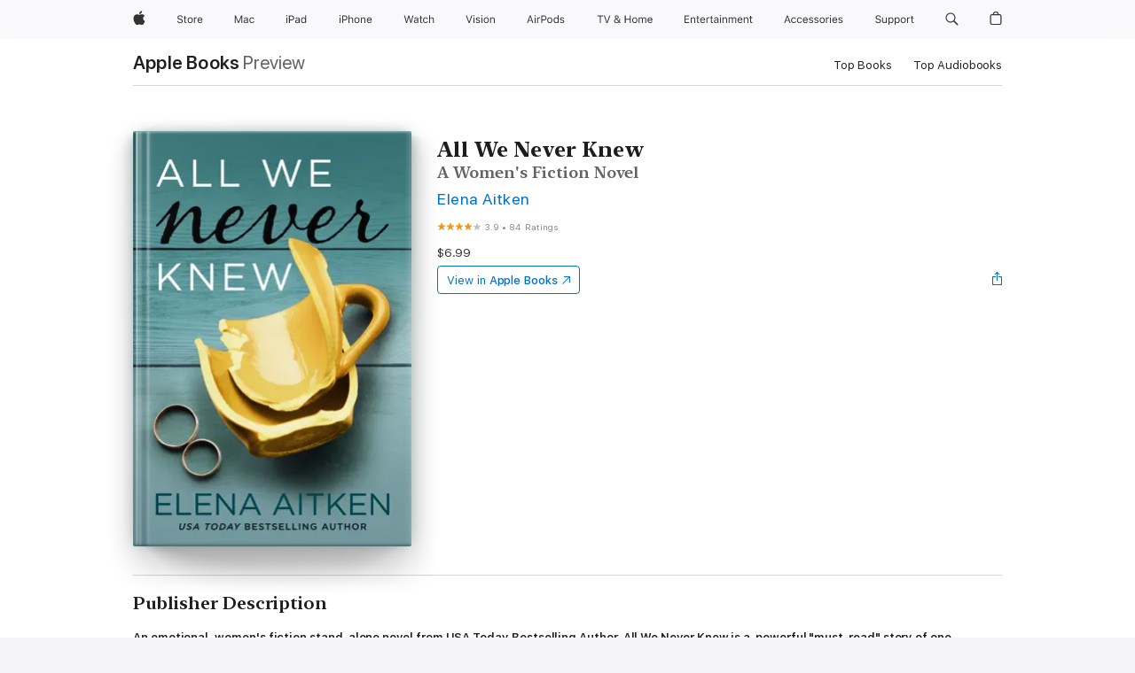

--- FILE ---
content_type: text/html
request_url: https://books.apple.com/us/book/all-we-never-knew/id1496251450?mt=11&app=itunes&at=10lNsz
body_size: 51886
content:
<!DOCTYPE html><html  dir="ltr" lang="en-US"><head>
    <meta charset="utf-8">
    <meta http-equiv="X-UA-Compatible" content="IE=edge">
    <meta name="viewport" content="width=device-width, initial-scale=1, viewport-fit=cover">
    <meta name="applicable-device" content="pc,mobile">

    <script id="perfkit">window.initialPageRequestTime = +new Date();</script>
    <link rel="preconnect" href="https://amp-api.books.apple.com" crossorigin="">
<link rel="preconnect" href="https://is1-ssl.mzstatic.com" crossorigin="">
<link rel="preconnect" href="https://is2-ssl.mzstatic.com" crossorigin="">
<link rel="preconnect" href="https://is3-ssl.mzstatic.com" crossorigin="">
<link rel="preconnect" href="https://is4-ssl.mzstatic.com" crossorigin="">
<link rel="preconnect" href="https://is5-ssl.mzstatic.com" crossorigin="">
<link rel="preconnect" href="https://xp.apple.com" crossorigin="">
<link rel="preconnect" href="https://js-cdn.music.apple.com" crossorigin="">
<link rel="preconnect" href="https://www.apple.com" crossorigin="">
    
<meta name="web-experience-app/config/environment" content="%7B%22appVersion%22%3A1%2C%22modulePrefix%22%3A%22web-experience-app%22%2C%22environment%22%3A%22production%22%2C%22rootURL%22%3A%22%2F%22%2C%22locationType%22%3A%22history-hash-router-scroll%22%2C%22historySupportMiddleware%22%3Atrue%2C%22EmberENV%22%3A%7B%22FEATURES%22%3A%7B%7D%2C%22EXTEND_PROTOTYPES%22%3A%7B%22Date%22%3Afalse%7D%2C%22_APPLICATION_TEMPLATE_WRAPPER%22%3Afalse%2C%22_DEFAULT_ASYNC_OBSERVERS%22%3Atrue%2C%22_JQUERY_INTEGRATION%22%3Afalse%2C%22_TEMPLATE_ONLY_GLIMMER_COMPONENTS%22%3Atrue%7D%2C%22APP%22%3A%7B%22PROGRESS_BAR_DELAY%22%3A3000%2C%22CLOCK_INTERVAL%22%3A1000%2C%22LOADING_SPINNER_SPY%22%3Atrue%2C%22BREAKPOINTS%22%3A%7B%22large%22%3A%7B%22min%22%3A1069%2C%22content%22%3A980%7D%2C%22medium%22%3A%7B%22min%22%3A735%2C%22max%22%3A1068%2C%22content%22%3A692%7D%2C%22small%22%3A%7B%22min%22%3A320%2C%22max%22%3A734%2C%22content%22%3A280%7D%7D%2C%22buildVariant%22%3A%22books%22%2C%22name%22%3A%22web-experience-app%22%2C%22version%22%3A%222548.0.0%2B0b472053%22%7D%2C%22MEDIA_API%22%3A%7B%22token%22%3A%22eyJhbGciOiJFUzI1NiIsInR5cCI6IkpXVCIsImtpZCI6IkNOM1dVNkVKTzEifQ.eyJpc3MiOiJOVjBTRVdHRlNSIiwiaWF0IjoxNzY0NzIyNzU2LCJleHAiOjE3NzE5ODAzNTYsInJvb3RfaHR0cHNfb3JpZ2luIjpbImFwcGxlLmNvbSJdfQ.Y-cFl9j5HGWR1S_YFqK_Hy1qwk1hW9aBvWtIfb4iDzMDCQO9JcdexCvQGzSRxWYIEXS3JtD3vpWxYDj3puQYsA%22%7D%2C%22i18n%22%3A%7B%22defaultLocale%22%3A%22en-gb%22%2C%22useDevLoc%22%3Afalse%2C%22pathToLocales%22%3A%22dist%2Flocales%22%7D%2C%22MEDIA_ARTWORK%22%3A%7B%22BREAKPOINTS%22%3A%7B%22large%22%3A%7B%22min%22%3A1069%2C%22content%22%3A980%7D%2C%22medium%22%3A%7B%22min%22%3A735%2C%22max%22%3A1068%2C%22content%22%3A692%7D%2C%22small%22%3A%7B%22min%22%3A320%2C%22max%22%3A734%2C%22content%22%3A280%7D%7D%7D%2C%22API%22%3A%7B%22BookHost%22%3A%22https%3A%2F%2Famp-api.books.apple.com%22%2C%22obcMetadataBaseUrl%22%3A%22%2Fapi%2Fbooks-metadata%22%2C%22globalElementsPath%22%3A%22%2Fglobal-elements%22%7D%2C%22fastboot%22%3A%7B%22hostWhitelist%22%3A%5B%7B%7D%5D%7D%2C%22ember-short-number%22%3A%7B%22locales%22%3A%5B%22ar-dz%22%2C%22ar-bh%22%2C%22ar-eg%22%2C%22ar-iq%22%2C%22ar-jo%22%2C%22ar-kw%22%2C%22ar-lb%22%2C%22ar-ly%22%2C%22ar-ma%22%2C%22ar-om%22%2C%22ar-qa%22%2C%22ar-sa%22%2C%22ar-sd%22%2C%22ar-sy%22%2C%22ar-tn%22%2C%22ar-ae%22%2C%22ar-ye%22%2C%22he-il%22%2C%22iw-il%22%2C%22ca-es%22%2C%22cs-cz%22%2C%22da-dk%22%2C%22de-ch%22%2C%22de-de%22%2C%22el-gr%22%2C%22en-au%22%2C%22en-ca%22%2C%22en-gb%22%2C%22en-us%22%2C%22es-419%22%2C%22es-es%22%2C%22es-mx%22%2C%22es-xl%22%2C%22et-ee%22%2C%22fi-fi%22%2C%22fr-ca%22%2C%22fr-fr%22%2C%22hi-in%22%2C%22hr-hr%22%2C%22hu-hu%22%2C%22id-id%22%2C%22is-is%22%2C%22it-it%22%2C%22iw-il%22%2C%22ja-jp%22%2C%22ko-kr%22%2C%22lt-lt%22%2C%22lv-lv%22%2C%22ms-my%22%2C%22nl-nl%22%2C%22no-no%22%2C%22no-nb%22%2C%22nb-no%22%2C%22pl-pl%22%2C%22pt-br%22%2C%22pt-pt%22%2C%22ro-ro%22%2C%22ru-ru%22%2C%22sk-sk%22%2C%22sv-se%22%2C%22th-th%22%2C%22tr-tr%22%2C%22uk-ua%22%2C%22vi-vi%22%2C%22vi-vn%22%2C%22zh-cn%22%2C%22zh-hans%22%2C%22zh-hans-cn%22%2C%22zh-hant%22%2C%22zh-hant-hk%22%2C%22zh-hant-tw%22%2C%22zh-hk%22%2C%22zh-tw%22%2C%22ar%22%2C%22ca%22%2C%22cs%22%2C%22da%22%2C%22de%22%2C%22el%22%2C%22en%22%2C%22es%22%2C%22fi%22%2C%22fr%22%2C%22he%22%2C%22hi%22%2C%22hr%22%2C%22hu%22%2C%22id%22%2C%22is%22%2C%22it%22%2C%22ja%22%2C%22ko%22%2C%22lt%22%2C%22lv%22%2C%22ms%22%2C%22nb%22%2C%22nl%22%2C%22no%22%2C%22pl%22%2C%22pt%22%2C%22ro%22%2C%22ru%22%2C%22sk%22%2C%22sv%22%2C%22th%22%2C%22tr%22%2C%22uk%22%2C%22vi%22%2C%22zh%22%5D%7D%2C%22ember-cli-mirage%22%3A%7B%22enabled%22%3Afalse%2C%22usingProxy%22%3Afalse%2C%22useDefaultPassthroughs%22%3Atrue%7D%2C%22BREAKPOINTS%22%3A%7B%22large%22%3A%7B%22min%22%3A1069%2C%22content%22%3A980%7D%2C%22medium%22%3A%7B%22min%22%3A735%2C%22max%22%3A1068%2C%22content%22%3A692%7D%2C%22small%22%3A%7B%22min%22%3A320%2C%22max%22%3A734%2C%22content%22%3A280%7D%7D%2C%22METRICS%22%3A%7B%22variant%22%3A%22web%22%2C%22baseFields%22%3A%7B%22appName%22%3A%22web-experience-app%22%2C%22constraintProfiles%22%3A%5B%22AMPWeb%22%5D%7D%2C%22clickstream%22%3A%7B%22enabled%22%3Atrue%2C%22topic%22%3A%5B%22xp_amp_web_exp%22%5D%2C%22autoTrackClicks%22%3Atrue%7D%2C%22performance%22%3A%7B%22enabled%22%3Atrue%2C%22topic%22%3A%22xp_amp_bookstore_perf%22%7D%7D%2C%22MEDIA_SHELF%22%3A%7B%22GRID_CONFIG%22%3A%7B%22books-brick-row%22%3A%7B%22small%22%3A1%2C%22medium%22%3A2%2C%22large%22%3A3%7D%2C%22story%22%3A%7B%22small%22%3A1%2C%22medium%22%3A2%2C%22large%22%3A3%7D%2C%22small-brick%22%3A%7B%22small%22%3A1%2C%22medium%22%3A2%2C%22large%22%3A3%7D%2C%22editorial-lockup-large%22%3A%7B%22small%22%3A1%2C%22medium%22%3A2%2C%22large%22%3A2%7D%2C%22editorial-lockup-medium%22%3A%7B%22small%22%3A1%2C%22medium%22%3A2%2C%22large%22%3A3%7D%2C%22large-brick%22%3A%7B%22small%22%3A1%2C%22medium%22%3A1%2C%22large%22%3A2%7D%2C%22lockup-small%22%3A%7B%22small%22%3A1%2C%22medium%22%3A2%2C%22large%22%3A3%7D%2C%22lockup-large%22%3A%7B%22small%22%3A1%2C%22medium%22%3A3%2C%22large%22%3A4%7D%2C%22posters%22%3A%7B%22small%22%3A1%2C%22medium%22%3A1%2C%22large%22%3A2%7D%2C%22breakout-large%22%3A%7B%22small%22%3A1%2C%22medium%22%3A1%2C%22large%22%3A1%7D%7D%2C%22BREAKPOINTS%22%3A%7B%22large%22%3A%7B%22min%22%3A1069%2C%22content%22%3A980%7D%2C%22medium%22%3A%7B%22min%22%3A735%2C%22max%22%3A1068%2C%22content%22%3A692%7D%2C%22small%22%3A%7B%22min%22%3A320%2C%22max%22%3A734%2C%22content%22%3A280%7D%7D%7D%2C%22SASSKIT_GENERATOR%22%3A%7B%22VIEWPORT_CONFIG%22%3A%7B%22BREAKPOINTS%22%3A%7B%22large%22%3A%7B%22min%22%3A1069%2C%22content%22%3A980%7D%2C%22medium%22%3A%7B%22min%22%3A735%2C%22max%22%3A1068%2C%22content%22%3A692%7D%2C%22small%22%3A%7B%22min%22%3A320%2C%22max%22%3A734%2C%22content%22%3A280%7D%7D%7D%7D%2C%22features%22%3A%7B%22BUILD_VARIANT_APPS%22%3Afalse%2C%22BUILD_VARIANT_BOOKS%22%3Atrue%2C%22BUILD_VARIANT_FITNESS%22%3Afalse%2C%22BUILD_VARIANT_PODCASTS%22%3Afalse%2C%22BUILD_VARIANT_ITUNES%22%3Afalse%2C%22TV%22%3Afalse%2C%22PODCASTS%22%3Afalse%2C%22BOOKS%22%3Atrue%2C%22APPS%22%3Afalse%2C%22ARTISTS%22%3Afalse%2C%22DEEPLINK_ROUTE%22%3Afalse%2C%22EMBER_DATA%22%3Afalse%2C%22CHARTS%22%3Atrue%2C%22FITNESS%22%3Afalse%2C%22SHARE_UI%22%3Atrue%2C%22SEPARATE_RTL_STYLESHEET%22%3Atrue%7D%2C%22%40amp%2Fember-ui-global-elements%22%3A%7B%22useFooterWithoutRefundLink%22%3Atrue%7D%2C%22ember-cli-content-security-policy%22%3A%7B%22policy%22%3A%22upgrade-insecure-requests%20%3B%20default-src%20'none'%3B%20img-src%20'self'%20https%3A%2F%2F*.apple.com%20https%3A%2F%2F*.mzstatic.com%20data%3A%3B%20style-src%20'self'%20https%3A%2F%2F*.apple.com%20'unsafe-inline'%3B%20font-src%20'self'%20https%3A%2F%2F*.apple.com%3B%20media-src%20'self'%20https%3A%2F%2F*.apple.com%20blob%3A%3B%20connect-src%20'self'%20https%3A%2F%2F*.apple.com%20https%3A%2F%2F*.mzstatic.com%3B%20script-src%20'self'%20https%3A%2F%2F*.apple.com%20'unsafe-eval'%20'sha256-4ywTGAe4rEpoHt8XkjbkdOWklMJ%2F1Py%2Fx6b3%2FaGbtSQ%3D'%3B%20frame-src%20'self'%20https%3A%2F%2F*.apple.com%20itmss%3A%20itms-appss%3A%20itms-bookss%3A%20itms-itunesus%3A%20itms-messagess%3A%20itms-podcasts%3A%20itms-watchs%3A%20macappstores%3A%20musics%3A%20apple-musics%3A%20podcasts%3A%20videos%3A%3B%22%2C%22reportOnly%22%3Afalse%7D%2C%22exportApplicationGlobal%22%3Afalse%7D">
<!-- EMBER_CLI_FASTBOOT_TITLE --><link rel="stylesheet preload" name="fonts" href="//www.apple.com/wss/fonts?families=SF+Pro,v2|SF+Pro+Icons,v1|SF+Pro+Rounded,v1|New+York+Small,v1|New+York+Medium,v1" as="style"><link rel="stylesheet" type="text/css" href="https://www.apple.com/api-www/global-elements/global-header/v1/assets/globalheader.css" data-global-elements-nav-styles>
<link rel="stylesheet" type="text/css" href="/global-elements/2426.0.0/en_US/ac-global-footer.89780a9d2eedff61551113850a3547ef.css" data-global-elements-footer-styles>
<meta name="ac-gn-search-suggestions-enabled" content="false"/>
<meta name="globalnav-search-suggestions-enabled" content="false"/>
    <title>
      ‎All We Never Knew by Elena Aitken on Apple Books
    </title>
      <meta name="keywords" content="download, All We Never Knew, books on iphone, ipad, Mac, Apple Books">

      <meta name="description" content="<b>An emotional, women's fiction stand-alone novel from USA Today Bestselling Author. All We Never Knew is a&amp;#xa0; powerful &quot;must-read&quot; story of one woman's journey of strength.&amp;#xa0;</b><br />
<b>&amp;#xa0;</b><br />
<b><i>What if life really begins at 40 because the life you've meticulously built for…">

<!---->
      <link rel="canonical" href="https://books.apple.com/us/book/all-we-never-knew/id1496251450">

      <link rel="icon" sizes="48x48" href="https://books.apple.com/assets/images/favicon/favicon-books-48-a8eb8171a8d912ed29d99e7a134953d3.png" type="image/png">

<!---->
<!---->
      <meta name="apple:content_id" content="1496251450">

<!---->
      <script name="schema:book" type="application/ld+json">
        {"@context":"http://schema.org","@type":"Book","additionalType":"Product","author":"Elena Aitken","bookFormat":"EBook","datePublished":"2020-04-01T00:00:00.000Z","description":"&lt;b&gt;An emotional, women's fiction stand-alone novel from USA Today Bestselling Author. All We Never Knew is a&amp;#xa0; powerful \"must-read\" story of one woman's journey of strength.&amp;#xa0;&lt;/b&gt;&lt;br /&gt;\n&lt;b&gt;&amp;#xa0;&lt;/b&gt;&lt;br /&gt;\n&lt;b&gt;&lt;i&gt;What if life really begins at 40 because the life you've meticulously built for…","genre":["Fiction &amp; Literature","Books","Family Fiction &amp; Literature"],"image":"https://is1-ssl.mzstatic.com/image/thumb/Publication123/v4/2e/cc/84/2ecc8461-c717-a89a-33a5-65bab15c4e1f/All-We-Never-Knew-Apple.jpg/1200x630wz.png","inLanguage":"en-US","isbn":"9781989685099","name":"All We Never Knew","numberOfPages":388,"publisher":"Elena Aitken","thumbnailUrl":["https://is1-ssl.mzstatic.com/image/thumb/Publication123/v4/2e/cc/84/2ecc8461-c717-a89a-33a5-65bab15c4e1f/All-We-Never-Knew-Apple.jpg/1200x675wz.jpg","https://is1-ssl.mzstatic.com/image/thumb/Publication123/v4/2e/cc/84/2ecc8461-c717-a89a-33a5-65bab15c4e1f/All-We-Never-Knew-Apple.jpg/1200x900wz.jpg","https://is1-ssl.mzstatic.com/image/thumb/Publication123/v4/2e/cc/84/2ecc8461-c717-a89a-33a5-65bab15c4e1f/All-We-Never-Knew-Apple.jpg/1200x1200wz.jpg"],"offers":{"@type":"Offer","price":6.99,"priceCurrency":"USD","hasMerchantReturnPolicy":{"@type":"MerchantReturnPolicy","returnPolicyCategory":"https://schema.org/MerchantReturnNotPermitted","merchantReturnDays":0}},"aggregateRating":{"@type":"AggregateRating","ratingValue":3.9,"reviewCount":84},"review":[{"@type":"Review","author":"ricin2","name":"Good read","reviewBody":"Not Elena’s usual but still very engaging. I had to keep reading because I wanted to know what happened next. The end kept me wanting more. \n\nGood read, many dilemmas and human emotions. Very surprising at times too. \n\nI enjoyed reading it. Well done Elena Aitken. \nRicin2.\n\nI received a free copy of this book via Booksprout and am voluntarily leaving a review.","reviewRating":{"@type":"Rating","ratingValue":4},"datePublished":"2020-04-04T11:49:09.000Z"},{"@type":"Review","author":"pudge48","name":"All We Never Knew","reviewBody":"This was the best read.  I could not put it down.  The loss and betrayal was heart breaking.  There should be a sequel to this.\n\nPudge48","reviewRating":{"@type":"Rating","ratingValue":5},"datePublished":"2020-11-29T03:35:20.000Z"},{"@type":"Review","author":"JLKeniston","name":"Little different but good!","reviewBody":"Well, this certainly was a different kind of book coming from Elena but it was very well written.  It is a tearjerker at times for all of the characters.  Maren is married the love of her life Davis.  Their daughter Riley just turns 16 and Maren feels her life is complete with her new job and her best friend Sabrina finally becoming pregnant at 40.  The twists and turns had me hoping for one ending and then I’d go the next direction.  It was so sad at times but there is not always a happily ever after in real life.  Can’t say any more because I don’t want to spoil the ending!!","reviewRating":{"@type":"Rating","ratingValue":4},"datePublished":"2020-04-01T22:28:29.000Z"},{"@type":"Review","author":"Daknotts","name":"Amazing 5 Star Read","reviewBody":"ALL WE NEVER KNEW is an awesome read!  Ms. Aitken has a writing style that I love.  Her characters are very believable, the situations are real, the lies, secrets and betrayals are truly heartbreaking.  This is one of the best books I have read in 2020.  I highly recommend along with tissues.","reviewRating":{"@type":"Rating","ratingValue":5},"datePublished":"2020-04-03T00:21:57.000Z"},{"@type":"Review","author":"Onemeadowmuffin","name":"Not for me","reviewBody":"I tried, but could not make myself finish this book. The main character was so pathetic.\nIt just didn’t speak to me at all. It infuriated me that the main character continually allowed herself to be treated so poorly by her family and best friend. Maybe she turns things around by the end of the book, but I’m not sticking around to find out.","reviewRating":{"@type":"Rating","ratingValue":1},"datePublished":"2020-04-02T17:29:35.000Z"},{"@type":"Review","author":"Elizabeth Ness","name":"Heart Wrenching!!","reviewBody":"Heart Wrenching!! \n\nElena Aitken had me holding my breathe and my kindle as my heart broke in two. Gah! This book is brimming with emotions!!! My heart hurt so bad, but Elena Aitken’s beautiful story telling healed it up and filled me with hope and love. \n\nI was completely hooked, completely immersed, completely invested and completely addicted. I literally could not put this book down, I had to keep turning page after page. These characters were so real and dealing with so much. I wanted to heal with them. \n\nAll We Never Knew is an absolute touching story, I definitely recommend going on this journey with this family.","reviewRating":{"@type":"Rating","ratingValue":5},"datePublished":"2020-04-01T20:57:53.000Z"},{"@type":"Review","author":"Pam50627","name":"Great emotional story!!","reviewBody":"Why do I do this to myself?! Last night I decided to start reading Elena Aitken’s newest story. I was sure I could read a chapter or two &amp; then go to bed. After all, it was 10:30 &amp; she’d mentioned it was different than her other books. Instead, from the first page, I was engrossed in the storyline. I smiled &amp; I cried. Oh, how I cried! This story hit my heart so hard but it was uplifting in parts too. Maren was a beautiful strong woman. I really don’t want to give any spoilers so I’ll just say this is a wonderful story of the trials of a strong woman. Give this story a shot! I think you’ll really enjoy it!","reviewRating":{"@type":"Rating","ratingValue":5},"datePublished":"2020-04-01T18:26:25.000Z"},{"@type":"Review","author":"Cheryl33610","name":"I love this book so much!","reviewBody":"All We Never Agnew was simply wonderful! It was also heartbreaking, stress-inducing, frustrating and made me want to throw my e-reader against the wall. This is not like anything Ms. Aitken has written (at least that I’ve read) before. It’s not a romance but a beautifully written story of how one very strong woman deals with her world spinning totally off its axis. \nI will not go into details, as all my thoughts and feelings would definitely give away hints to the storyline. I do confess to reading it in one sitting, to staying up past my bedtime and enjoying more than any other women’s fiction book I’ve ever read in general, I’m not a fiction...women’s or otherwise...fan. I want that big, sloppy, sometimes sappy HEA. \nI loved this book. I encourage everyone to read it. One of the best books I’ve read so far this year.","reviewRating":{"@type":"Rating","ratingValue":5},"datePublished":"2020-04-01T16:20:37.000Z"},{"@type":"Review","author":"ledoss","name":"Don’t miss this one.","reviewBody":"Wow, this chick just could not catch a break. Big 40th birthday and her world literally falls apart. Honestly, I don’t know how she survived it in one piece (mentally). The story was moving and I enjoyed reading this book. My heart hurt by the end.\n\nI received a free copy of this book via Booksprout and am voluntarily leaving a review.","reviewRating":{"@type":"Rating","ratingValue":5},"datePublished":"2020-04-01T13:42:46.000Z"},{"@type":"Review","author":"penny42058","name":"Outstanding story","reviewBody":"I just want to say this book is one of my favorite reads this year and I’ll be buying the paperback, when it becomes available.  This book definitely deserves more than 5 stars!  This book may be different than Elena Aitken’s previous books, but it is her best work, in my opinion.  Maren reaches her 40th birthday and learns she is pregnant.  This comes as a total shock to her, especially since she’s looking forward to getting that promotion at work and doing what she wants, for once.  Then, she gets a bigger shock, when she learns of a betrayal that she never even imagined.  I’m not going to leave any spoilers because I want all women to read this amazing book and fall in love with these characters like I did.  I can’t wait for Elena’s next book.\n\nI received a free copy of this book via Booksprout and am voluntarily leaving a review.","reviewRating":{"@type":"Rating","ratingValue":5},"datePublished":"2020-04-01T07:18:29.000Z"}]}
      </script>

        <meta property="al:ios:app_store_id" content="364709193">
        <meta property="al:ios:app_name" content="Apple Books">

        <meta property="og:title" content="‎All We Never Knew">
        <meta property="og:description" content="‎Fiction &amp; Literature · 2020">
        <meta property="og:site_name" content="Apple Books">
        <meta property="og:url" content="https://books.apple.com/us/book/all-we-never-knew/id1496251450">
        <meta property="og:image" content="https://is1-ssl.mzstatic.com/image/thumb/Publication123/v4/2e/cc/84/2ecc8461-c717-a89a-33a5-65bab15c4e1f/All-We-Never-Knew-Apple.jpg/1200x630wz.png">
        <meta property="og:image:alt" content="All We Never Knew by Elena Aitken on Apple Books">
        <meta property="og:image:type" content="image/png">
        <meta property="og:image:width" content="1200">
        <meta property="og:image:height" content="630">
        <meta property="og:image:secure_url" content="https://is1-ssl.mzstatic.com/image/thumb/Publication123/v4/2e/cc/84/2ecc8461-c717-a89a-33a5-65bab15c4e1f/All-We-Never-Knew-Apple.jpg/1200x630wz.png">
        <meta property="og:type" content="book">
        <meta property="og:locale" content="en_US">

        <meta name="twitter:title" content="‎All We Never Knew">
        <meta name="twitter:description" content="‎Fiction &amp; Literature · 2020">
        <meta name="twitter:site" content="@AppleBooks">
        <meta name="twitter:card" content="summary_large_image">
        <meta name="twitter:image" content="https://is1-ssl.mzstatic.com/image/thumb/Publication123/v4/2e/cc/84/2ecc8461-c717-a89a-33a5-65bab15c4e1f/All-We-Never-Knew-Apple.jpg/1200x600wz.png">
        <meta name="twitter:image:alt" content="All We Never Knew by Elena Aitken on Apple Books">

<!---->
    <meta name="version" content="2548.0.0">
    <!-- @@HEAD@@ -->
    <script src="https://js-cdn.music.apple.com/musickit/v2/amp/musickit.js?t=1764722790239"></script>

    <link integrity="" rel="stylesheet" href="/assets/web-experience-app-real-f1ca40148188f63f7dd2cd7d4d6d7e05.css" data-rtl="/assets/web-experience-rtl-app-dc89d135bf4a79beed79bacafc906bdf.css">

    
  </head>
  <body class="no-js no-touch globalnav-scrim">
    <script type="x/boundary" id="fastboot-body-start"></script><div id="globalheader"><aside id="globalmessage-segment" lang="en-US" dir="ltr" class="globalmessage-segment"><ul data-strings="{&quot;view&quot;:&quot;{%STOREFRONT%} Store Home&quot;,&quot;segments&quot;:{&quot;smb&quot;:&quot;Business Store Home&quot;,&quot;eduInd&quot;:&quot;Education Store Home&quot;,&quot;other&quot;:&quot;Store Home&quot;},&quot;exit&quot;:&quot;Exit&quot;}" class="globalmessage-segment-content"></ul></aside><nav id="globalnav" lang="en-US" dir="ltr" aria-label="Global" data-analytics-element-engagement-start="globalnav:onFlyoutOpen" data-analytics-element-engagement-end="globalnav:onFlyoutClose" data-store-api="https://www.apple.com/[storefront]/shop/bag/status" data-analytics-activitymap-region-id="global nav" data-analytics-region="global nav" class="globalnav no-js   "><div class="globalnav-content"><div class="globalnav-item globalnav-menuback"><button aria-label="Main menu" class="globalnav-menuback-button"><span class="globalnav-chevron-icon"><svg height="48" viewbox="0 0 9 48" width="9" xmlns="http://www.w3.org/2000/svg"><path d="m1.5618 24.0621 6.5581-6.4238c.2368-.2319.2407-.6118.0088-.8486-.2324-.2373-.6123-.2407-.8486-.0088l-7 6.8569c-.1157.1138-.1807.2695-.1802.4316.001.1621.0674.3174.1846.4297l7 6.7241c.1162.1118.2661.1675.4155.1675.1577 0 .3149-.062.4326-.1846.2295-.2388.2222-.6187-.0171-.8481z"/></svg></span></button></div><ul id="globalnav-list" class="globalnav-list"><li data-analytics-element-engagement="globalnav hover - apple" class="
				globalnav-item
				globalnav-item-apple
				
				
			"><a href="https://www.apple.com/" data-globalnav-item-name="apple" data-analytics-title="apple home" aria-label="Apple" class="globalnav-link globalnav-link-apple"><span class="globalnav-image-regular globalnav-link-image"><svg height="44" viewbox="0 0 14 44" width="14" xmlns="http://www.w3.org/2000/svg"><path d="m13.0729 17.6825a3.61 3.61 0 0 0 -1.7248 3.0365 3.5132 3.5132 0 0 0 2.1379 3.2223 8.394 8.394 0 0 1 -1.0948 2.2618c-.6816.9812-1.3943 1.9623-2.4787 1.9623s-1.3633-.63-2.613-.63c-1.2187 0-1.6525.6507-2.644.6507s-1.6834-.9089-2.4787-2.0243a9.7842 9.7842 0 0 1 -1.6628-5.2776c0-3.0984 2.014-4.7405 3.9969-4.7405 1.0535 0 1.9314.6919 2.5924.6919.63 0 1.6112-.7333 2.8092-.7333a3.7579 3.7579 0 0 1 3.1604 1.5802zm-3.7284-2.8918a3.5615 3.5615 0 0 0 .8469-2.22 1.5353 1.5353 0 0 0 -.031-.32 3.5686 3.5686 0 0 0 -2.3445 1.2084 3.4629 3.4629 0 0 0 -.8779 2.1585 1.419 1.419 0 0 0 .031.2892 1.19 1.19 0 0 0 .2169.0207 3.0935 3.0935 0 0 0 2.1586-1.1368z"/></svg></span><span class="globalnav-image-compact globalnav-link-image"><svg height="48" viewbox="0 0 17 48" width="17" xmlns="http://www.w3.org/2000/svg"><path d="m15.5752 19.0792a4.2055 4.2055 0 0 0 -2.01 3.5376 4.0931 4.0931 0 0 0 2.4908 3.7542 9.7779 9.7779 0 0 1 -1.2755 2.6351c-.7941 1.1431-1.6244 2.2862-2.8878 2.2862s-1.5883-.734-3.0443-.734c-1.42 0-1.9252.7581-3.08.7581s-1.9611-1.0589-2.8876-2.3584a11.3987 11.3987 0 0 1 -1.9373-6.1487c0-3.61 2.3464-5.523 4.6566-5.523 1.2274 0 2.25.8062 3.02.8062.734 0 1.8771-.8543 3.2729-.8543a4.3778 4.3778 0 0 1 3.6822 1.841zm-6.8586-2.0456a1.3865 1.3865 0 0 1 -.2527-.024 1.6557 1.6557 0 0 1 -.0361-.337 4.0341 4.0341 0 0 1 1.0228-2.5148 4.1571 4.1571 0 0 1 2.7314-1.4078 1.7815 1.7815 0 0 1 .0361.373 4.1487 4.1487 0 0 1 -.9867 2.587 3.6039 3.6039 0 0 1 -2.5148 1.3236z"/></svg></span><span class="globalnav-link-text">Apple</span></a></li><li data-topnav-flyout-item="menu" data-topnav-flyout-label="Menu" role="none" class="globalnav-item globalnav-menu"><div data-topnav-flyout="menu" class="globalnav-flyout"><div class="globalnav-menu-list"><div data-analytics-element-engagement="globalnav hover - store" class="
				globalnav-item
				globalnav-item-store
				globalnav-item-menu
				
			"><ul role="none" class="globalnav-submenu-trigger-group"><li class="globalnav-submenu-trigger-item"><a href="https://www.apple.com/us/shop/goto/store" data-globalnav-item-name="store" data-topnav-flyout-trigger-compact data-analytics-title="store" data-analytics-element-engagement="hover - store" aria-label="Store" class="globalnav-link globalnav-submenu-trigger-link globalnav-link-store"><span class="globalnav-link-text-container"><span class="globalnav-image-regular globalnav-link-image"><svg height="44" viewbox="0 0 30 44" width="30" xmlns="http://www.w3.org/2000/svg"><path d="m26.5679 20.4629c1.002 0 1.67.738 1.693 1.857h-3.48c.076-1.119.779-1.857 1.787-1.857zm2.754 2.672v-.387c0-1.963-1.037-3.176-2.742-3.176-1.735 0-2.848 1.289-2.848 3.276 0 1.998 1.096 3.263 2.848 3.263 1.383 0 2.367-.668 2.66-1.746h-1.008c-.264.557-.814.856-1.629.856-1.072 0-1.769-.791-1.822-2.039v-.047zm-9.547-3.451h.96v.937h.094c.188-.615.914-1.049 1.752-1.049.164 0 .375.012.504.03v1.007c-.082-.023-.445-.058-.644-.058-.961 0-1.659 1.098-1.659 1.535v3.914h-1.007zm-4.27 5.519c-1.195 0-1.869-.867-1.869-2.361 0-1.5.674-2.361 1.869-2.361 1.196 0 1.87.861 1.87 2.361 0 1.494-.674 2.361-1.87 2.361zm0-5.631c-1.798 0-2.912 1.237-2.912 3.27 0 2.027 1.114 3.269 2.912 3.269 1.799 0 2.913-1.242 2.913-3.269 0-2.033-1.114-3.27-2.913-3.27zm-5.478-1.475v1.635h1.407v.843h-1.407v3.575c0 .744.282 1.06.938 1.06.182 0 .281-.006.469-.023v.849c-.199.035-.393.059-.592.059-1.301 0-1.822-.481-1.822-1.688v-3.832h-1.02v-.843h1.02v-1.635zm-8.103 5.694c.129.885.973 1.447 2.174 1.447 1.137 0 1.975-.615 1.975-1.453 0-.72-.527-1.177-1.693-1.47l-1.084-.282c-1.53-.386-2.192-1.078-2.192-2.279 0-1.436 1.201-2.408 2.988-2.408 1.635 0 2.854.972 2.942 2.338h-1.061c-.146-.867-.861-1.383-1.916-1.383-1.125 0-1.869.562-1.869 1.418 0 .662.463 1.043 1.629 1.342l.885.234c1.752.439 2.455 1.119 2.455 2.361 0 1.553-1.225 2.543-3.158 2.543-1.793 0-3.03-.949-3.141-2.408z"/></svg></span><span class="globalnav-link-text">Store</span></span></a></li></ul></div><div data-analytics-element-engagement="globalnav hover - mac" class="
				globalnav-item
				globalnav-item-mac
				globalnav-item-menu
				
			"><ul role="none" class="globalnav-submenu-trigger-group"><li class="globalnav-submenu-trigger-item"><a href="https://www.apple.com/mac/" data-globalnav-item-name="mac" data-topnav-flyout-trigger-compact data-analytics-title="mac" data-analytics-element-engagement="hover - mac" aria-label="Mac" class="globalnav-link globalnav-submenu-trigger-link globalnav-link-mac"><span class="globalnav-link-text-container"><span class="globalnav-image-regular globalnav-link-image"><svg height="44" viewbox="0 0 23 44" width="23" xmlns="http://www.w3.org/2000/svg"><path d="m8.1558 25.9987v-6.457h-.0703l-2.666 6.457h-.8907l-2.666-6.457h-.0703v6.457h-.9844v-8.4551h1.2246l2.8945 7.0547h.0938l2.8945-7.0547h1.2246v8.4551zm2.5166-1.7696c0-1.1309.832-1.7812 2.3027-1.8691l1.8223-.1113v-.5742c0-.7793-.4863-1.207-1.4297-1.207-.7559 0-1.2832.2871-1.4238.7852h-1.0195c.1348-1.0137 1.1309-1.6816 2.4785-1.6816 1.541 0 2.4023.791 2.4023 2.1035v4.3242h-.9609v-.9318h-.0938c-.4102.6738-1.1016 1.043-1.9453 1.043-1.2246 0-2.1328-.7266-2.1328-1.8809zm4.125-.5859v-.5801l-1.6992.1113c-.9609.0645-1.3828.3984-1.3828 1.0312 0 .6445.5449 1.0195 1.2773 1.0195 1.0371.0001 1.8047-.6796 1.8047-1.5819zm6.958-2.0273c-.1641-.627-.7207-1.1367-1.6289-1.1367-1.1367 0-1.8516.9082-1.8516 2.3379 0 1.459.7266 2.3848 1.8516 2.3848.8496 0 1.4414-.3926 1.6289-1.1074h1.0195c-.1816 1.1602-1.125 2.0156-2.6426 2.0156-1.7695 0-2.9004-1.2832-2.9004-3.293 0-1.9688 1.125-3.2461 2.8945-3.2461 1.5352 0 2.4727.9199 2.6484 2.0449z"/></svg></span><span class="globalnav-link-text">Mac</span></span></a></li></ul></div><div data-analytics-element-engagement="globalnav hover - ipad" class="
				globalnav-item
				globalnav-item-ipad
				globalnav-item-menu
				
			"><ul role="none" class="globalnav-submenu-trigger-group"><li class="globalnav-submenu-trigger-item"><a href="https://www.apple.com/ipad/" data-globalnav-item-name="ipad" data-topnav-flyout-trigger-compact data-analytics-title="ipad" data-analytics-element-engagement="hover - ipad" aria-label="iPad" class="globalnav-link globalnav-submenu-trigger-link globalnav-link-ipad"><span class="globalnav-link-text-container"><span class="globalnav-image-regular globalnav-link-image"><svg height="44" viewbox="0 0 24 44" width="24" xmlns="http://www.w3.org/2000/svg"><path d="m14.9575 23.7002c0 .902-.768 1.582-1.805 1.582-.732 0-1.277-.375-1.277-1.02 0-.632.422-.966 1.383-1.031l1.699-.111zm-1.395-4.072c-1.347 0-2.343.668-2.478 1.681h1.019c.141-.498.668-.785 1.424-.785.944 0 1.43.428 1.43 1.207v.574l-1.822.112c-1.471.088-2.303.738-2.303 1.869 0 1.154.908 1.881 2.133 1.881.844 0 1.535-.369 1.945-1.043h.094v.931h.961v-4.324c0-1.312-.862-2.103-2.403-2.103zm6.769 5.575c-1.155 0-1.846-.885-1.846-2.361 0-1.471.697-2.362 1.846-2.362 1.142 0 1.857.914 1.857 2.362 0 1.459-.709 2.361-1.857 2.361zm1.834-8.027v3.503h-.088c-.358-.691-1.102-1.107-1.981-1.107-1.605 0-2.654 1.289-2.654 3.27 0 1.986 1.037 3.269 2.654 3.269.873 0 1.623-.416 2.022-1.119h.093v1.008h.961v-8.824zm-15.394 4.869h-1.863v-3.563h1.863c1.225 0 1.899.639 1.899 1.799 0 1.119-.697 1.764-1.899 1.764zm.276-4.5h-3.194v8.455h1.055v-3.018h2.127c1.588 0 2.719-1.119 2.719-2.701 0-1.611-1.108-2.736-2.707-2.736zm-6.064 8.454h1.008v-6.316h-1.008zm-.199-8.237c0-.387.316-.704.703-.704s.703.317.703.704c0 .386-.316.703-.703.703s-.703-.317-.703-.703z"/></svg></span><span class="globalnav-link-text">iPad</span></span></a></li></ul></div><div data-analytics-element-engagement="globalnav hover - iphone" class="
				globalnav-item
				globalnav-item-iphone
				globalnav-item-menu
				
			"><ul role="none" class="globalnav-submenu-trigger-group"><li class="globalnav-submenu-trigger-item"><a href="https://www.apple.com/iphone/" data-globalnav-item-name="iphone" data-topnav-flyout-trigger-compact data-analytics-title="iphone" data-analytics-element-engagement="hover - iphone" aria-label="iPhone" class="globalnav-link globalnav-submenu-trigger-link globalnav-link-iphone"><span class="globalnav-link-text-container"><span class="globalnav-image-regular globalnav-link-image"><svg height="44" viewbox="0 0 38 44" width="38" xmlns="http://www.w3.org/2000/svg"><path d="m32.7129 22.3203h3.48c-.023-1.119-.691-1.857-1.693-1.857-1.008 0-1.711.738-1.787 1.857zm4.459 2.045c-.293 1.078-1.277 1.746-2.66 1.746-1.752 0-2.848-1.266-2.848-3.264 0-1.986 1.113-3.275 2.848-3.275 1.705 0 2.742 1.213 2.742 3.176v.386h-4.541v.047c.053 1.248.75 2.039 1.822 2.039.815 0 1.366-.298 1.629-.855zm-12.282-4.682h.961v.996h.094c.316-.697.932-1.107 1.898-1.107 1.418 0 2.209.838 2.209 2.338v4.09h-1.007v-3.844c0-1.137-.481-1.676-1.489-1.676s-1.658.674-1.658 1.781v3.739h-1.008zm-2.499 3.158c0-1.5-.674-2.361-1.869-2.361-1.196 0-1.87.861-1.87 2.361 0 1.495.674 2.362 1.87 2.362 1.195 0 1.869-.867 1.869-2.362zm-4.782 0c0-2.033 1.114-3.269 2.913-3.269 1.798 0 2.912 1.236 2.912 3.269 0 2.028-1.114 3.27-2.912 3.27-1.799 0-2.913-1.242-2.913-3.27zm-6.636-5.666h1.008v3.504h.093c.317-.697.979-1.107 1.946-1.107 1.336 0 2.179.855 2.179 2.338v4.09h-1.007v-3.844c0-1.119-.504-1.676-1.459-1.676-1.131 0-1.752.715-1.752 1.781v3.739h-1.008zm-6.015 4.87h1.863c1.202 0 1.899-.645 1.899-1.764 0-1.16-.674-1.799-1.899-1.799h-1.863zm2.139-4.5c1.599 0 2.707 1.125 2.707 2.736 0 1.582-1.131 2.701-2.719 2.701h-2.127v3.018h-1.055v-8.455zm-6.114 8.454h1.008v-6.316h-1.008zm-.2-8.238c0-.386.317-.703.703-.703.387 0 .704.317.704.703 0 .387-.317.704-.704.704-.386 0-.703-.317-.703-.704z"/></svg></span><span class="globalnav-link-text">iPhone</span></span></a></li></ul></div><div data-analytics-element-engagement="globalnav hover - watch" class="
				globalnav-item
				globalnav-item-watch
				globalnav-item-menu
				
			"><ul role="none" class="globalnav-submenu-trigger-group"><li class="globalnav-submenu-trigger-item"><a href="https://www.apple.com/watch/" data-globalnav-item-name="watch" data-topnav-flyout-trigger-compact data-analytics-title="watch" data-analytics-element-engagement="hover - watch" aria-label="Watch" class="globalnav-link globalnav-submenu-trigger-link globalnav-link-watch"><span class="globalnav-link-text-container"><span class="globalnav-image-regular globalnav-link-image"><svg height="44" viewbox="0 0 35 44" width="35" xmlns="http://www.w3.org/2000/svg"><path d="m28.9819 17.1758h1.008v3.504h.094c.316-.697.978-1.108 1.945-1.108 1.336 0 2.18.856 2.18 2.338v4.09h-1.008v-3.844c0-1.119-.504-1.675-1.459-1.675-1.131 0-1.752.715-1.752 1.781v3.738h-1.008zm-2.42 4.441c-.164-.627-.721-1.136-1.629-1.136-1.137 0-1.852.908-1.852 2.338 0 1.459.727 2.384 1.852 2.384.849 0 1.441-.392 1.629-1.107h1.019c-.182 1.16-1.125 2.016-2.642 2.016-1.77 0-2.901-1.284-2.901-3.293 0-1.969 1.125-3.247 2.895-3.247 1.535 0 2.472.92 2.648 2.045zm-6.533-3.568v1.635h1.407v.844h-1.407v3.574c0 .744.282 1.06.938 1.06.182 0 .281-.006.469-.023v.85c-.2.035-.393.058-.592.058-1.301 0-1.822-.48-1.822-1.687v-3.832h-1.02v-.844h1.02v-1.635zm-4.2 5.596v-.58l-1.699.111c-.961.064-1.383.398-1.383 1.031 0 .645.545 1.02 1.277 1.02 1.038 0 1.805-.68 1.805-1.582zm-4.125.586c0-1.131.832-1.782 2.303-1.869l1.822-.112v-.574c0-.779-.486-1.207-1.43-1.207-.755 0-1.283.287-1.423.785h-1.02c.135-1.014 1.131-1.682 2.479-1.682 1.541 0 2.402.792 2.402 2.104v4.324h-.961v-.931h-.094c-.41.673-1.101 1.043-1.945 1.043-1.225 0-2.133-.727-2.133-1.881zm-7.684 1.769h-.996l-2.303-8.455h1.101l1.682 6.873h.07l1.893-6.873h1.066l1.893 6.873h.07l1.682-6.873h1.101l-2.302 8.455h-.996l-1.946-6.674h-.07z"/></svg></span><span class="globalnav-link-text">Watch</span></span></a></li></ul></div><div data-analytics-element-engagement="globalnav hover - vision" class="
				globalnav-item
				globalnav-item-vision
				globalnav-item-menu
				
			"><ul role="none" class="globalnav-submenu-trigger-group"><li class="globalnav-submenu-trigger-item"><a href="https://www.apple.com/apple-vision-pro/" data-globalnav-item-name="vision" data-topnav-flyout-trigger-compact data-analytics-title="vision" data-analytics-element-engagement="hover - vision" aria-label="Vision" class="globalnav-link globalnav-submenu-trigger-link globalnav-link-vision"><span class="globalnav-link-text-container"><span class="globalnav-image-regular globalnav-link-image"><svg xmlns="http://www.w3.org/2000/svg" width="34" height="44" viewbox="0 0 34 44"><g id="en-US_globalnav_links_vision_image_large"><rect id="box_" width="34" height="44" fill="none"/><path id="art_" d="m.4043,17.5449h1.1074l2.4844,7.0898h.0938l2.4844-7.0898h1.1074l-3.1172,8.4551h-1.043L.4043,17.5449Zm8.3467.2168c0-.3867.3164-.7031.7031-.7031s.7031.3164.7031.7031-.3164.7031-.7031.7031-.7031-.3164-.7031-.7031Zm.1875,1.9219h1.0195v6.3164h-1.0195v-6.3164Zm2.499,4.7051h1.043c.1699.5273.6738.873,1.4824.873.8496,0,1.4531-.4043,1.4531-.9785v-.0117c0-.4277-.3223-.7266-1.1016-.9141l-.9785-.2344c-1.1836-.2812-1.7168-.7969-1.7168-1.7051v-.0059c0-1.0488,1.0078-1.8398,2.3496-1.8398,1.3242,0,2.2441.6621,2.3848,1.6934h-1.002c-.1348-.498-.627-.8438-1.3887-.8438-.75,0-1.3008.3867-1.3008.9434v.0117c0,.4277.3164.6973,1.0605.8789l.9727.2344c1.1895.2871,1.7637.8027,1.7637,1.7051v.0117c0,1.125-1.0957,1.9043-2.5312,1.9043-1.4062,0-2.373-.6797-2.4902-1.7227Zm6.3203-6.627c0-.3867.3164-.7031.7031-.7031s.7031.3164.7031.7031-.3164.7031-.7031.7031-.7031-.3164-.7031-.7031Zm.1875,1.9219h1.0195v6.3164h-1.0195v-6.3164Zm2.5049,3.1641v-.0117c0-2.0273,1.1133-3.2637,2.9121-3.2637s2.9121,1.2363,2.9121,3.2637v.0117c0,2.0215-1.1133,3.2637-2.9121,3.2637s-2.9121-1.2422-2.9121-3.2637Zm4.7812,0v-.0117c0-1.4941-.6738-2.3613-1.8691-2.3613s-1.8691.8672-1.8691,2.3613v.0117c0,1.4883.6738,2.3613,1.8691,2.3613s1.8691-.873,1.8691-2.3613Zm2.5049-3.1641h1.0195v.9492h.0938c.3164-.668.9082-1.0605,1.8398-1.0605,1.418,0,2.209.8379,2.209,2.3379v4.0898h-1.0195v-3.8438c0-1.1367-.4688-1.6816-1.4766-1.6816s-1.6465.6797-1.6465,1.7871v3.7383h-1.0195v-6.3164Z"/></g></svg></span><span class="globalnav-link-text">Vision</span></span></a></li></ul></div><div data-analytics-element-engagement="globalnav hover - airpods" class="
				globalnav-item
				globalnav-item-airpods
				globalnav-item-menu
				
			"><ul role="none" class="globalnav-submenu-trigger-group"><li class="globalnav-submenu-trigger-item"><a href="https://www.apple.com/airpods/" data-globalnav-item-name="airpods" data-topnav-flyout-trigger-compact data-analytics-title="airpods" data-analytics-element-engagement="hover - airpods" aria-label="AirPods" class="globalnav-link globalnav-submenu-trigger-link globalnav-link-airpods"><span class="globalnav-link-text-container"><span class="globalnav-image-regular globalnav-link-image"><svg height="44" viewbox="0 0 43 44" width="43" xmlns="http://www.w3.org/2000/svg"><path d="m11.7153 19.6836h.961v.937h.094c.187-.615.914-1.048 1.752-1.048.164 0 .375.011.504.029v1.008c-.082-.024-.446-.059-.645-.059-.961 0-1.658.645-1.658 1.535v3.914h-1.008zm28.135-.111c1.324 0 2.244.656 2.379 1.693h-.996c-.135-.504-.627-.838-1.389-.838-.75 0-1.336.381-1.336.943 0 .434.352.704 1.096.885l.973.235c1.189.287 1.763.802 1.763 1.711 0 1.13-1.095 1.91-2.531 1.91-1.406 0-2.373-.674-2.484-1.723h1.037c.17.533.674.873 1.482.873.85 0 1.459-.404 1.459-.984 0-.434-.328-.727-1.002-.891l-1.084-.264c-1.183-.287-1.722-.796-1.722-1.71 0-1.049 1.013-1.84 2.355-1.84zm-6.665 5.631c-1.155 0-1.846-.885-1.846-2.362 0-1.471.697-2.361 1.846-2.361 1.142 0 1.857.914 1.857 2.361 0 1.459-.709 2.362-1.857 2.362zm1.834-8.028v3.504h-.088c-.358-.691-1.102-1.107-1.981-1.107-1.605 0-2.654 1.289-2.654 3.269 0 1.987 1.037 3.27 2.654 3.27.873 0 1.623-.416 2.022-1.119h.094v1.007h.961v-8.824zm-9.001 8.028c-1.195 0-1.869-.868-1.869-2.362 0-1.5.674-2.361 1.869-2.361 1.196 0 1.869.861 1.869 2.361 0 1.494-.673 2.362-1.869 2.362zm0-5.631c-1.799 0-2.912 1.236-2.912 3.269 0 2.028 1.113 3.27 2.912 3.27s2.912-1.242 2.912-3.27c0-2.033-1.113-3.269-2.912-3.269zm-17.071 6.427h1.008v-6.316h-1.008zm-.199-8.238c0-.387.317-.703.703-.703.387 0 .703.316.703.703s-.316.703-.703.703c-.386 0-.703-.316-.703-.703zm-6.137 4.922 1.324-3.773h.093l1.325 3.773zm1.892-5.139h-1.043l-3.117 8.455h1.107l.85-2.42h3.363l.85 2.42h1.107zm14.868 4.5h-1.864v-3.562h1.864c1.224 0 1.898.639 1.898 1.799 0 1.119-.697 1.763-1.898 1.763zm.275-4.5h-3.193v8.455h1.054v-3.017h2.127c1.588 0 2.719-1.119 2.719-2.701 0-1.612-1.107-2.737-2.707-2.737z"/></svg></span><span class="globalnav-link-text">AirPods</span></span></a></li></ul></div><div data-analytics-element-engagement="globalnav hover - tv-home" class="
				globalnav-item
				globalnav-item-tv-home
				globalnav-item-menu
				
			"><ul role="none" class="globalnav-submenu-trigger-group"><li class="globalnav-submenu-trigger-item"><a href="https://www.apple.com/tv-home/" data-globalnav-item-name="tv-home" data-topnav-flyout-trigger-compact data-analytics-title="tv &amp; home" data-analytics-element-engagement="hover - tv &amp; home" aria-label="TV and Home" class="globalnav-link globalnav-submenu-trigger-link globalnav-link-tv-home"><span class="globalnav-link-text-container"><span class="globalnav-image-regular globalnav-link-image"><svg height="44" viewbox="0 0 65 44" width="65" xmlns="http://www.w3.org/2000/svg"><path d="m4.3755 26v-7.5059h-2.7246v-.9492h6.5039v.9492h-2.7246v7.5059zm7.7314 0-3.1172-8.4551h1.1074l2.4844 7.0898h.0938l2.4844-7.0898h1.1074l-3.1172 8.4551zm13.981-.8438c-.7207.6328-1.7109 1.002-2.7363 1.002-1.6816 0-2.8594-.9961-2.8594-2.4141 0-1.002.5449-1.7637 1.6758-2.3613.0762-.0352.2344-.1172.3281-.1641-.7793-.8203-1.0605-1.3652-1.0605-1.9805 0-1.084.9199-1.8926 2.1562-1.8926 1.248 0 2.1562.7969 2.1562 1.9043 0 .8672-.5215 1.5-1.8281 2.1855l2.1152 2.2734c.2637-.5273.3984-1.2188.3984-2.2734v-.1465h.9844v.1523c0 1.3125-.2344 2.2676-.6973 2.9824l1.4708 1.5764h-1.3242zm-4.541-1.4824c0 .9492.7676 1.5938 1.8984 1.5938.7676 0 1.5586-.3047 2.0215-.791l-2.3906-2.6133c-.0645.0234-.2168.0996-.2988.1406-.8145.4219-1.2305 1.0078-1.2305 1.6699zm3.2109-4.3886c0-.6562-.4746-1.1016-1.1602-1.1016-.6738 0-1.1543.457-1.1543 1.1133 0 .4688.2402.8789.9082 1.541 1.0313-.5274 1.4063-.9492 1.4063-1.5527zm13.5176 6.7148v-3.8496h-4.6406v3.8496h-1.0547v-8.4551h1.0547v3.6562h4.6406v-3.6562h1.0547v8.4551zm2.6455-3.1582c0-2.0332 1.1133-3.2695 2.9121-3.2695s2.9121 1.2363 2.9121 3.2695c0 2.0273-1.1133 3.2695-2.9121 3.2695s-2.9121-1.2422-2.9121-3.2695zm4.7812 0c0-1.5-.6738-2.3613-1.8691-2.3613s-1.8691.8613-1.8691 2.3613c0 1.4941.6738 2.3613 1.8691 2.3613s1.8691-.8672 1.8691-2.3613zm2.5054-3.1582h.9609v.9961h.0938c.2871-.7031.9199-1.1074 1.7637-1.1074.8555 0 1.4531.4512 1.7461 1.1074h.0938c.3398-.668 1.0605-1.1074 1.9336-1.1074 1.2891 0 2.0098.7383 2.0098 2.0625v4.3652h-1.0078v-4.1309c0-.9316-.4395-1.3887-1.3301-1.3887-.8789 0-1.4648.6562-1.4648 1.459v4.0606h-1.0078v-4.2891c0-.75-.5215-1.2305-1.3184-1.2305-.8262 0-1.4648.7148-1.4648 1.6055v3.9141h-1.0078v-6.3164zm15.5127 4.6816c-.293 1.0781-1.2773 1.7461-2.6602 1.7461-1.752 0-2.8477-1.2656-2.8477-3.2637 0-1.9863 1.1133-3.2754 2.8477-3.2754 1.7051 0 2.7422 1.2129 2.7422 3.1758v.3867h-4.541v.0469c.0527 1.248.75 2.0391 1.8223 2.0391.8145 0 1.3652-.2988 1.6289-.8555zm-4.459-2.0449h3.4805c-.0234-1.1191-.6914-1.8574-1.6934-1.8574-1.0078 0-1.7109.7383-1.7871 1.8574z"/></svg></span><span class="globalnav-link-text">TV &amp; Home</span></span></a></li></ul></div><div data-analytics-element-engagement="globalnav hover - entertainment" class="
				globalnav-item
				globalnav-item-entertainment
				globalnav-item-menu
				
			"><ul role="none" class="globalnav-submenu-trigger-group"><li class="globalnav-submenu-trigger-item"><a href="https://www.apple.com/entertainment/" data-globalnav-item-name="entertainment" data-topnav-flyout-trigger-compact data-analytics-title="entertainment" data-analytics-element-engagement="hover - entertainment" aria-label="Entertainment" class="globalnav-link globalnav-submenu-trigger-link globalnav-link-entertainment"><span class="globalnav-link-text-container"><span class="globalnav-image-regular globalnav-link-image"><svg xmlns="http://www.w3.org/2000/svg" viewbox="0 0 77 44" width="77" height="44"><path d="m0 17.4863h5.2383v.9492h-4.1836v2.7129h3.9668v.9375h-3.9668v2.9062h4.1836v.9492h-5.2383zm6.8994 2.1387h1.0195v.9492h.0938c.3164-.668.9082-1.0605 1.8398-1.0605 1.418 0 2.209.8379 2.209 2.3379v4.0898h-1.0195v-3.8438c0-1.1367-.4688-1.6816-1.4766-1.6816s-1.6465.6797-1.6465 1.7871v3.7383h-1.0195zm7.2803 4.6758v-3.832h-.9961v-.8438h.9961v-1.6348h1.0547v1.6348h1.3828v.8438h-1.3828v3.5742c0 .7441.2578 1.043.9141 1.043.1816 0 .2812-.0059.4688-.0234v.8672c-.1992.0352-.3926.0586-.5918.0586-1.3009-.0001-1.8458-.4806-1.8458-1.6876zm3.4365-1.4942v-.0059c0-1.9512 1.1133-3.2871 2.8301-3.2871s2.7598 1.2773 2.7598 3.1641v.3984h-4.5469c.0293 1.3066.75 2.0684 1.875 2.0684.8555 0 1.3828-.4043 1.5527-.7852l.0234-.0527h1.0195l-.0117.0469c-.2168.8555-1.1191 1.6992-2.6074 1.6992-1.8046 0-2.8945-1.2656-2.8945-3.2461zm1.0606-.5449h3.4922c-.1055-1.248-.7969-1.8398-1.7285-1.8398-.9376 0-1.6524.6386-1.7637 1.8398zm5.9912-2.6367h1.0195v.9375h.0938c.2402-.6621.832-1.0488 1.6875-1.0488.1934 0 .4102.0234.5098.041v.9902c-.2109-.0352-.4043-.0586-.627-.0586-.9727 0-1.6641.6152-1.6641 1.541v3.9141h-1.0195zm4.9658 4.6758v-3.832h-.9961v-.8438h.9961v-1.6348h1.0547v1.6348h1.3828v.8438h-1.3828v3.5742c0 .7441.2578 1.043.9141 1.043.1816 0 .2812-.0059.4688-.0234v.8672c-.1992.0352-.3926.0586-.5918.0586-1.3009-.0001-1.8458-.4806-1.8458-1.6876zm3.4658-.1231v-.0117c0-1.125.832-1.7754 2.3027-1.8633l1.8105-.1113v-.5742c0-.7793-.4746-1.2012-1.418-1.2012-.7559 0-1.2539.2812-1.418.7734l-.0059.0176h-1.0195l.0059-.0352c.1641-.9902 1.125-1.6582 2.4727-1.6582 1.541 0 2.4023.791 2.4023 2.1035v4.3242h-1.0195v-.9316h-.0938c-.3984.6738-1.0605 1.043-1.9102 1.043-1.201 0-2.1092-.7265-2.1092-1.875zm2.3203.9903c1.0371 0 1.793-.6797 1.793-1.582v-.5742l-1.6875.1055c-.9609.0586-1.3828.3984-1.3828 1.0254v.0117c0 .6386.5449 1.0136 1.2773 1.0136zm4.3926-7.4649c0-.3867.3164-.7031.7031-.7031s.7031.3164.7031.7031-.3164.7031-.7031.7031-.7031-.3164-.7031-.7031zm.1875 1.9219h1.0195v6.3164h-1.0195zm2.8213 0h1.0195v.9492h.0938c.3164-.668.9082-1.0605 1.8398-1.0605 1.418 0 2.209.8379 2.209 2.3379v4.0898h-1.0195v-3.8438c0-1.1367-.4688-1.6816-1.4766-1.6816s-1.6465.6797-1.6465 1.7871v3.7383h-1.0195zm6.8818 0h1.0195v.9609h.0938c.2812-.6797.8789-1.0723 1.7051-1.0723.8555 0 1.4531.4512 1.7461 1.1074h.0938c.3398-.668 1.0605-1.1074 1.9336-1.1074 1.2891 0 2.0098.7383 2.0098 2.0625v4.3652h-1.0195v-4.1309c0-.9316-.4277-1.3945-1.3184-1.3945-.8789 0-1.459.6621-1.459 1.4648v4.0605h-1.0195v-4.2891c0-.75-.5156-1.2363-1.3125-1.2363-.8262 0-1.4531.7207-1.4531 1.6113v3.9141h-1.0195v-6.3162zm10.0049 3.1816v-.0059c0-1.9512 1.1133-3.2871 2.8301-3.2871s2.7598 1.2773 2.7598 3.1641v.3984h-4.5469c.0293 1.3066.75 2.0684 1.875 2.0684.8555 0 1.3828-.4043 1.5527-.7852l.0234-.0527h1.0195l-.0116.0469c-.2168.8555-1.1191 1.6992-2.6074 1.6992-1.8047 0-2.8946-1.2656-2.8946-3.2461zm1.0606-.5449h3.4922c-.1055-1.248-.7969-1.8398-1.7285-1.8398-.9376 0-1.6524.6386-1.7637 1.8398zm5.9912-2.6367h1.0195v.9492h.0938c.3164-.668.9082-1.0605 1.8398-1.0605 1.418 0 2.209.8379 2.209 2.3379v4.0898h-1.0195v-3.8438c0-1.1367-.4688-1.6816-1.4766-1.6816s-1.6465.6797-1.6465 1.7871v3.7383h-1.0195zm7.2802 4.6758v-3.832h-.9961v-.8438h.9961v-1.6348h1.0547v1.6348h1.3828v.8438h-1.3828v3.5742c0 .7441.2578 1.043.9141 1.043.1816 0 .2812-.0059.4688-.0234v.8672c-.1992.0352-.3926.0586-.5918.0586-1.3008-.0001-1.8458-.4806-1.8458-1.6876z"/></svg></span><span class="globalnav-link-text">Entertainment</span></span></a></li></ul></div><div data-analytics-element-engagement="globalnav hover - accessories" class="
				globalnav-item
				globalnav-item-accessories
				globalnav-item-menu
				
			"><ul role="none" class="globalnav-submenu-trigger-group"><li class="globalnav-submenu-trigger-item"><a href="https://www.apple.com/us/shop/goto/buy_accessories" data-globalnav-item-name="accessories" data-topnav-flyout-trigger-compact data-analytics-title="accessories" data-analytics-element-engagement="hover - accessories" aria-label="Accessories" class="globalnav-link globalnav-submenu-trigger-link globalnav-link-accessories"><span class="globalnav-link-text-container"><span class="globalnav-image-regular globalnav-link-image"><svg height="44" viewbox="0 0 67 44" width="67" xmlns="http://www.w3.org/2000/svg"><path d="m5.6603 23.5715h-3.3633l-.8496 2.4199h-1.1074l3.1172-8.4551h1.043l3.1172 8.4551h-1.1075zm-3.0527-.8965h2.7422l-1.3242-3.7734h-.0938zm10.0986-1.0664c-.1641-.627-.7207-1.1367-1.6289-1.1367-1.1367 0-1.8516.9082-1.8516 2.3379 0 1.459.7266 2.3848 1.8516 2.3848.8496 0 1.4414-.3926 1.6289-1.1074h1.0195c-.1816 1.1602-1.125 2.0156-2.6426 2.0156-1.7695 0-2.9004-1.2832-2.9004-3.293 0-1.9688 1.125-3.2461 2.8945-3.2461 1.5352 0 2.4727.9199 2.6484 2.0449zm6.5947 0c-.1641-.627-.7207-1.1367-1.6289-1.1367-1.1367 0-1.8516.9082-1.8516 2.3379 0 1.459.7266 2.3848 1.8516 2.3848.8496 0 1.4414-.3926 1.6289-1.1074h1.0195c-.1816 1.1602-1.125 2.0156-2.6426 2.0156-1.7695 0-2.9004-1.2832-2.9004-3.293 0-1.9688 1.125-3.2461 2.8945-3.2461 1.5352 0 2.4727.9199 2.6484 2.0449zm7.5796 2.748c-.293 1.0781-1.2773 1.7461-2.6602 1.7461-1.752 0-2.8477-1.2656-2.8477-3.2637 0-1.9863 1.1133-3.2754 2.8477-3.2754 1.7051 0 2.7422 1.2129 2.7422 3.1758v.3867h-4.541v.0469c.0527 1.248.75 2.0391 1.8223 2.0391.8145 0 1.3652-.2988 1.6289-.8555zm-4.459-2.0449h3.4805c-.0234-1.1191-.6914-1.8574-1.6934-1.8574-1.0078 0-1.7109.7383-1.7871 1.8574zm8.212-2.748c1.3242 0 2.2441.6562 2.3789 1.6934h-.9961c-.1348-.5039-.627-.8379-1.3887-.8379-.75 0-1.3359.3809-1.3359.9434 0 .4336.3516.7031 1.0957.8848l.9727.2344c1.1895.2871 1.7637.8027 1.7637 1.7109 0 1.1309-1.0957 1.9102-2.5312 1.9102-1.4062 0-2.373-.6738-2.4844-1.7227h1.0371c.1699.5332.6738.873 1.4824.873.8496 0 1.459-.4043 1.459-.9844 0-.4336-.3281-.7266-1.002-.8906l-1.084-.2637c-1.1836-.2871-1.7227-.7969-1.7227-1.7109 0-1.0489 1.0137-1.8399 2.3555-1.8399zm6.0439 0c1.3242 0 2.2441.6562 2.3789 1.6934h-.9961c-.1348-.5039-.627-.8379-1.3887-.8379-.75 0-1.3359.3809-1.3359.9434 0 .4336.3516.7031 1.0957.8848l.9727.2344c1.1895.2871 1.7637.8027 1.7637 1.7109 0 1.1309-1.0957 1.9102-2.5312 1.9102-1.4062 0-2.373-.6738-2.4844-1.7227h1.0371c.1699.5332.6738.873 1.4824.873.8496 0 1.459-.4043 1.459-.9844 0-.4336-.3281-.7266-1.002-.8906l-1.084-.2637c-1.1836-.2871-1.7227-.7969-1.7227-1.7109 0-1.0489 1.0137-1.8399 2.3555-1.8399zm3.6357 3.2695c0-2.0332 1.1133-3.2695 2.9121-3.2695s2.9121 1.2363 2.9121 3.2695c0 2.0273-1.1133 3.2695-2.9121 3.2695s-2.9121-1.2422-2.9121-3.2695zm4.7813 0c0-1.5-.6738-2.3613-1.8691-2.3613s-1.8691.8613-1.8691 2.3613c0 1.4941.6738 2.3613 1.8691 2.3613s1.8691-.8672 1.8691-2.3613zm2.5054-3.1582h.9609v.9375h.0938c.1875-.6152.9141-1.0488 1.752-1.0488.1641 0 .375.0117.5039.0293v1.0078c-.082-.0234-.4453-.0586-.6445-.0586-.9609 0-1.6582.6445-1.6582 1.5352v3.9141h-1.0078v-6.3165zm4.2744-1.9219c0-.3867.3164-.7031.7031-.7031s.7031.3164.7031.7031-.3164.7031-.7031.7031-.7031-.3164-.7031-.7031zm.1992 1.9219h1.0078v6.3164h-1.0078zm8.001 4.6816c-.293 1.0781-1.2773 1.7461-2.6602 1.7461-1.752 0-2.8477-1.2656-2.8477-3.2637 0-1.9863 1.1133-3.2754 2.8477-3.2754 1.7051 0 2.7422 1.2129 2.7422 3.1758v.3867h-4.541v.0469c.0527 1.248.75 2.0391 1.8223 2.0391.8145 0 1.3652-.2988 1.6289-.8555zm-4.459-2.0449h3.4805c-.0234-1.1191-.6914-1.8574-1.6934-1.8574-1.0078 0-1.7109.7383-1.7871 1.8574zm8.2119-2.748c1.3242 0 2.2441.6562 2.3789 1.6934h-.9961c-.1348-.5039-.627-.8379-1.3887-.8379-.75 0-1.3359.3809-1.3359.9434 0 .4336.3516.7031 1.0957.8848l.9727.2344c1.1895.2871 1.7637.8027 1.7637 1.7109 0 1.1309-1.0957 1.9102-2.5312 1.9102-1.4062 0-2.373-.6738-2.4844-1.7227h1.0371c.1699.5332.6738.873 1.4824.873.8496 0 1.459-.4043 1.459-.9844 0-.4336-.3281-.7266-1.002-.8906l-1.084-.2637c-1.1836-.2871-1.7227-.7969-1.7227-1.7109 0-1.0489 1.0137-1.8399 2.3555-1.8399z"/></svg></span><span class="globalnav-link-text">Accessories</span></span></a></li></ul></div><div data-analytics-element-engagement="globalnav hover - support" class="
				globalnav-item
				globalnav-item-support
				globalnav-item-menu
				
			"><ul role="none" class="globalnav-submenu-trigger-group"><li class="globalnav-submenu-trigger-item"><a href="https://support.apple.com/?cid=gn-ols-home-hp-tab" data-globalnav-item-name="support" data-topnav-flyout-trigger-compact data-analytics-title="support" data-analytics-element-engagement="hover - support" data-analytics-exit-link="true" aria-label="Support" class="globalnav-link globalnav-submenu-trigger-link globalnav-link-support"><span class="globalnav-link-text-container"><span class="globalnav-image-regular globalnav-link-image"><svg height="44" viewbox="0 0 44 44" width="44" xmlns="http://www.w3.org/2000/svg"><path d="m42.1206 18.0337v1.635h1.406v.844h-1.406v3.574c0 .744.281 1.06.937 1.06.182 0 .282-.006.469-.023v.849c-.199.036-.392.059-.592.059-1.3 0-1.822-.48-1.822-1.687v-3.832h-1.019v-.844h1.019v-1.635zm-6.131 1.635h.961v.937h.093c.188-.615.914-1.049 1.752-1.049.164 0 .375.012.504.03v1.008c-.082-.024-.445-.059-.644-.059-.961 0-1.659.644-1.659 1.535v3.914h-1.007zm-2.463 3.158c0-1.5-.674-2.361-1.869-2.361s-1.869.861-1.869 2.361c0 1.494.674 2.361 1.869 2.361s1.869-.867 1.869-2.361zm-4.781 0c0-2.033 1.113-3.27 2.912-3.27s2.912 1.237 2.912 3.27c0 2.027-1.113 3.27-2.912 3.27s-2.912-1.243-2.912-3.27zm-2.108 0c0-1.477-.692-2.361-1.846-2.361-1.143 0-1.863.908-1.863 2.361 0 1.447.72 2.361 1.857 2.361 1.16 0 1.852-.884 1.852-2.361zm1.043 0c0 1.975-1.049 3.27-2.655 3.27-.902 0-1.629-.393-1.974-1.061h-.094v3.059h-1.008v-8.426h.961v1.054h.094c.404-.726 1.16-1.166 2.021-1.166 1.612 0 2.655 1.284 2.655 3.27zm-8.048 0c0-1.477-.691-2.361-1.845-2.361-1.143 0-1.864.908-1.864 2.361 0 1.447.721 2.361 1.858 2.361 1.16 0 1.851-.884 1.851-2.361zm1.043 0c0 1.975-1.049 3.27-2.654 3.27-.902 0-1.629-.393-1.975-1.061h-.093v3.059h-1.008v-8.426h.961v1.054h.093c.405-.726 1.161-1.166 2.022-1.166 1.611 0 2.654 1.284 2.654 3.27zm-7.645 3.158h-.961v-.99h-.094c-.316.703-.99 1.102-1.957 1.102-1.418 0-2.156-.844-2.156-2.338v-4.09h1.008v3.844c0 1.136.422 1.664 1.43 1.664 1.113 0 1.722-.663 1.722-1.77v-3.738h1.008zm-11.69-2.209c.129.885.972 1.447 2.174 1.447 1.136 0 1.974-.615 1.974-1.453 0-.72-.527-1.177-1.693-1.47l-1.084-.282c-1.529-.386-2.192-1.078-2.192-2.279 0-1.435 1.202-2.408 2.989-2.408 1.634 0 2.853.973 2.941 2.338h-1.06c-.147-.867-.862-1.383-1.916-1.383-1.125 0-1.87.562-1.87 1.418 0 .662.463 1.043 1.629 1.342l.885.234c1.752.44 2.455 1.119 2.455 2.361 0 1.553-1.224 2.543-3.158 2.543-1.793 0-3.029-.949-3.141-2.408z"/></svg></span><span class="globalnav-link-text">Support</span></span></a></li></ul></div></div></div></li><li data-topnav-flyout-label="Search apple.com" data-analytics-title="open - search field" class="globalnav-item globalnav-search"><a role="button" id="globalnav-menubutton-link-search" href="https://www.apple.com/us/search" data-topnav-flyout-trigger-regular data-topnav-flyout-trigger-compact aria-label="Search apple.com" data-analytics-title="open - search field" class="globalnav-link globalnav-link-search"><span class="globalnav-image-regular"><svg xmlns="http://www.w3.org/2000/svg" width="15px" height="44px" viewbox="0 0 15 44">
<path d="M14.298,27.202l-3.87-3.87c0.701-0.929,1.122-2.081,1.122-3.332c0-3.06-2.489-5.55-5.55-5.55c-3.06,0-5.55,2.49-5.55,5.55 c0,3.061,2.49,5.55,5.55,5.55c1.251,0,2.403-0.421,3.332-1.122l3.87,3.87c0.151,0.151,0.35,0.228,0.548,0.228 s0.396-0.076,0.548-0.228C14.601,27.995,14.601,27.505,14.298,27.202z M1.55,20c0-2.454,1.997-4.45,4.45-4.45 c2.454,0,4.45,1.997,4.45,4.45S8.454,24.45,6,24.45C3.546,24.45,1.55,22.454,1.55,20z"/>
</svg>
</span><span class="globalnav-image-compact"><svg height="48" viewbox="0 0 17 48" width="17" xmlns="http://www.w3.org/2000/svg"><path d="m16.2294 29.9556-4.1755-4.0821a6.4711 6.4711 0 1 0 -1.2839 1.2625l4.2005 4.1066a.9.9 0 1 0 1.2588-1.287zm-14.5294-8.0017a5.2455 5.2455 0 1 1 5.2455 5.2527 5.2549 5.2549 0 0 1 -5.2455-5.2527z"/></svg></span></a><div id="globalnav-submenu-search" aria-labelledby="globalnav-menubutton-link-search" class="globalnav-flyout globalnav-submenu"><div class="globalnav-flyout-scroll-container"><div class="globalnav-flyout-content globalnav-submenu-content"><form action="https://www.apple.com/us/search" method="get" class="globalnav-searchfield"><div class="globalnav-searchfield-wrapper"><input placeholder="Search apple.com" aria-label="Search apple.com" autocorrect="off" autocapitalize="off" autocomplete="off" class="globalnav-searchfield-input"><input id="globalnav-searchfield-src" type="hidden" name="src" value><input type="hidden" name="type" value><input type="hidden" name="page" value><input type="hidden" name="locale" value><button aria-label="Clear search" tabindex="-1" type="button" class="globalnav-searchfield-reset"><span class="globalnav-image-regular"><svg height="14" viewbox="0 0 14 14" width="14" xmlns="http://www.w3.org/2000/svg"><path d="m7 .0339a6.9661 6.9661 0 1 0 6.9661 6.9661 6.9661 6.9661 0 0 0 -6.9661-6.9661zm2.798 8.9867a.55.55 0 0 1 -.778.7774l-2.02-2.02-2.02 2.02a.55.55 0 0 1 -.7784-.7774l2.0206-2.0206-2.0204-2.02a.55.55 0 0 1 .7782-.7778l2.02 2.02 2.02-2.02a.55.55 0 0 1 .778.7778l-2.0203 2.02z"/></svg></span><span class="globalnav-image-compact"><svg height="16" viewbox="0 0 16 16" width="16" xmlns="http://www.w3.org/2000/svg"><path d="m0 8a8.0474 8.0474 0 0 1 7.9922-8 8.0609 8.0609 0 0 1 8.0078 8 8.0541 8.0541 0 0 1 -8 8 8.0541 8.0541 0 0 1 -8-8zm5.6549 3.2863 2.3373-2.353 2.3451 2.353a.6935.6935 0 0 0 .4627.1961.6662.6662 0 0 0 .6667-.6667.6777.6777 0 0 0 -.1961-.4706l-2.3451-2.3373 2.3529-2.3607a.5943.5943 0 0 0 .1961-.4549.66.66 0 0 0 -.6667-.6589.6142.6142 0 0 0 -.447.1961l-2.3686 2.3606-2.353-2.3527a.6152.6152 0 0 0 -.447-.1883.6529.6529 0 0 0 -.6667.651.6264.6264 0 0 0 .1961.4549l2.3451 2.3529-2.3451 2.353a.61.61 0 0 0 -.1961.4549.6661.6661 0 0 0 .6667.6667.6589.6589 0 0 0 .4627-.1961z"/></svg></span></button><button aria-label="Submit search" tabindex="-1" aria-hidden="true" type="submit" class="globalnav-searchfield-submit"><span class="globalnav-image-regular"><svg height="32" viewbox="0 0 30 32" width="30" xmlns="http://www.w3.org/2000/svg"><path d="m23.3291 23.3066-4.35-4.35c-.0105-.0105-.0247-.0136-.0355-.0235a6.8714 6.8714 0 1 0 -1.5736 1.4969c.0214.0256.03.0575.0542.0815l4.35 4.35a1.1 1.1 0 1 0 1.5557-1.5547zm-15.4507-8.582a5.6031 5.6031 0 1 1 5.603 5.61 5.613 5.613 0 0 1 -5.603-5.61z"/></svg></span><span class="globalnav-image-compact"><svg width="38" height="40" viewbox="0 0 38 40" xmlns="http://www.w3.org/2000/svg"><path d="m28.6724 27.8633-5.07-5.07c-.0095-.0095-.0224-.0122-.032-.0213a7.9967 7.9967 0 1 0 -1.8711 1.7625c.0254.03.0357.0681.0642.0967l5.07 5.07a1.3 1.3 0 0 0 1.8389-1.8379zm-18.0035-10.0033a6.5447 6.5447 0 1 1 6.545 6.5449 6.5518 6.5518 0 0 1 -6.545-6.5449z"/></svg></span></button></div><div role="status" aria-live="polite" data-topnav-searchresults-label="total results" class="globalnav-searchresults-count"></div></form><div class="globalnav-searchresults"></div></div></div></div></li><li id="globalnav-bag" data-analytics-region="bag" class="globalnav-item globalnav-bag"><div class="globalnav-bag-wrapper"><a role="button" id="globalnav-menubutton-link-bag" href="https://www.apple.com/us/shop/goto/bag" aria-label="Shopping Bag" data-globalnav-item-name="bag" data-topnav-flyout-trigger-regular data-topnav-flyout-trigger-compact data-analytics-title="open - bag" class="globalnav-link globalnav-link-bag"><span class="globalnav-image-regular"><svg height="44" viewbox="0 0 14 44" width="14" xmlns="http://www.w3.org/2000/svg"><path d="m11.3535 16.0283h-1.0205a3.4229 3.4229 0 0 0 -3.333-2.9648 3.4229 3.4229 0 0 0 -3.333 2.9648h-1.02a2.1184 2.1184 0 0 0 -2.117 2.1162v7.7155a2.1186 2.1186 0 0 0 2.1162 2.1167h8.707a2.1186 2.1186 0 0 0 2.1168-2.1167v-7.7155a2.1184 2.1184 0 0 0 -2.1165-2.1162zm-4.3535-1.8652a2.3169 2.3169 0 0 1 2.2222 1.8652h-4.4444a2.3169 2.3169 0 0 1 2.2222-1.8652zm5.37 11.6969a1.0182 1.0182 0 0 1 -1.0166 1.0171h-8.7069a1.0182 1.0182 0 0 1 -1.0165-1.0171v-7.7155a1.0178 1.0178 0 0 1 1.0166-1.0166h8.707a1.0178 1.0178 0 0 1 1.0164 1.0166z"/></svg></span><span class="globalnav-image-compact"><svg height="48" viewbox="0 0 17 48" width="17" xmlns="http://www.w3.org/2000/svg"><path d="m13.4575 16.9268h-1.1353a3.8394 3.8394 0 0 0 -7.6444 0h-1.1353a2.6032 2.6032 0 0 0 -2.6 2.6v8.9232a2.6032 2.6032 0 0 0 2.6 2.6h9.915a2.6032 2.6032 0 0 0 2.6-2.6v-8.9231a2.6032 2.6032 0 0 0 -2.6-2.6001zm-4.9575-2.2768a2.658 2.658 0 0 1 2.6221 2.2764h-5.2442a2.658 2.658 0 0 1 2.6221-2.2764zm6.3574 13.8a1.4014 1.4014 0 0 1 -1.4 1.4h-9.9149a1.4014 1.4014 0 0 1 -1.4-1.4v-8.9231a1.4014 1.4014 0 0 1 1.4-1.4h9.915a1.4014 1.4014 0 0 1 1.4 1.4z"/></svg></span></a><span aria-hidden="true" data-analytics-title="open - bag" class="globalnav-bag-badge"><span class="globalnav-bag-badge-separator"></span><span class="globalnav-bag-badge-number">0</span><span class="globalnav-bag-badge-unit">+</span></span></div><div id="globalnav-submenu-bag" aria-labelledby="globalnav-menubutton-link-bag" class="globalnav-flyout globalnav-submenu"><div class="globalnav-flyout-scroll-container"><div class="globalnav-flyout-content globalnav-submenu-content"></div></div></div></li></ul><div class="globalnav-menutrigger"><button id="globalnav-menutrigger-button" aria-controls="globalnav-list" aria-label="Menu" data-topnav-menu-label-open="Menu" data-topnav-menu-label-close="Close" data-topnav-flyout-trigger-compact="menu" class="globalnav-menutrigger-button"><svg width="18" height="18" viewbox="0 0 18 18"><polyline id="globalnav-menutrigger-bread-bottom" fill="none" stroke="currentColor" stroke-width="1.2" stroke-linecap="round" stroke-linejoin="round" points="2 12, 16 12" class="globalnav-menutrigger-bread globalnav-menutrigger-bread-bottom"><animate id="globalnav-anim-menutrigger-bread-bottom-open" attributename="points" keytimes="0;0.5;1" dur="0.24s" begin="indefinite" fill="freeze" calcmode="spline" keysplines="0.42, 0, 1, 1;0, 0, 0.58, 1" values=" 2 12, 16 12; 2 9, 16 9; 3.5 15, 15 3.5"/><animate id="globalnav-anim-menutrigger-bread-bottom-close" attributename="points" keytimes="0;0.5;1" dur="0.24s" begin="indefinite" fill="freeze" calcmode="spline" keysplines="0.42, 0, 1, 1;0, 0, 0.58, 1" values=" 3.5 15, 15 3.5; 2 9, 16 9; 2 12, 16 12"/></polyline><polyline id="globalnav-menutrigger-bread-top" fill="none" stroke="currentColor" stroke-width="1.2" stroke-linecap="round" stroke-linejoin="round" points="2 5, 16 5" class="globalnav-menutrigger-bread globalnav-menutrigger-bread-top"><animate id="globalnav-anim-menutrigger-bread-top-open" attributename="points" keytimes="0;0.5;1" dur="0.24s" begin="indefinite" fill="freeze" calcmode="spline" keysplines="0.42, 0, 1, 1;0, 0, 0.58, 1" values=" 2 5, 16 5; 2 9, 16 9; 3.5 3.5, 15 15"/><animate id="globalnav-anim-menutrigger-bread-top-close" attributename="points" keytimes="0;0.5;1" dur="0.24s" begin="indefinite" fill="freeze" calcmode="spline" keysplines="0.42, 0, 1, 1;0, 0, 0.58, 1" values=" 3.5 3.5, 15 15; 2 9, 16 9; 2 5, 16 5"/></polyline></svg></button></div></div></nav><div id="globalnav-curtain" class="globalnav-curtain"></div><div id="globalnav-placeholder" class="globalnav-placeholder"></div></div><script id="__ACGH_DATA__" type="application/json">{"props":{"globalNavData":{"locale":"en_US","ariaLabel":"Global","analyticsAttributes":[{"name":"data-analytics-activitymap-region-id","value":"global nav"},{"name":"data-analytics-region","value":"global nav"}],"links":[{"id":"2758e8127e4ab787ae4e849277f79b83b3522719ae4b96a595421e50ea2d03f7","name":"apple","text":"Apple","url":"/","ariaLabel":"Apple","submenuAriaLabel":"Apple menu","images":[{"name":"regular","assetInline":"<svg height=\"44\" viewBox=\"0 0 14 44\" width=\"14\" xmlns=\"http://www.w3.org/2000/svg\"><path d=\"m13.0729 17.6825a3.61 3.61 0 0 0 -1.7248 3.0365 3.5132 3.5132 0 0 0 2.1379 3.2223 8.394 8.394 0 0 1 -1.0948 2.2618c-.6816.9812-1.3943 1.9623-2.4787 1.9623s-1.3633-.63-2.613-.63c-1.2187 0-1.6525.6507-2.644.6507s-1.6834-.9089-2.4787-2.0243a9.7842 9.7842 0 0 1 -1.6628-5.2776c0-3.0984 2.014-4.7405 3.9969-4.7405 1.0535 0 1.9314.6919 2.5924.6919.63 0 1.6112-.7333 2.8092-.7333a3.7579 3.7579 0 0 1 3.1604 1.5802zm-3.7284-2.8918a3.5615 3.5615 0 0 0 .8469-2.22 1.5353 1.5353 0 0 0 -.031-.32 3.5686 3.5686 0 0 0 -2.3445 1.2084 3.4629 3.4629 0 0 0 -.8779 2.1585 1.419 1.419 0 0 0 .031.2892 1.19 1.19 0 0 0 .2169.0207 3.0935 3.0935 0 0 0 2.1586-1.1368z\"/></svg>"},{"name":"compact","assetInline":"<svg height=\"48\" viewBox=\"0 0 17 48\" width=\"17\" xmlns=\"http://www.w3.org/2000/svg\"><path d=\"m15.5752 19.0792a4.2055 4.2055 0 0 0 -2.01 3.5376 4.0931 4.0931 0 0 0 2.4908 3.7542 9.7779 9.7779 0 0 1 -1.2755 2.6351c-.7941 1.1431-1.6244 2.2862-2.8878 2.2862s-1.5883-.734-3.0443-.734c-1.42 0-1.9252.7581-3.08.7581s-1.9611-1.0589-2.8876-2.3584a11.3987 11.3987 0 0 1 -1.9373-6.1487c0-3.61 2.3464-5.523 4.6566-5.523 1.2274 0 2.25.8062 3.02.8062.734 0 1.8771-.8543 3.2729-.8543a4.3778 4.3778 0 0 1 3.6822 1.841zm-6.8586-2.0456a1.3865 1.3865 0 0 1 -.2527-.024 1.6557 1.6557 0 0 1 -.0361-.337 4.0341 4.0341 0 0 1 1.0228-2.5148 4.1571 4.1571 0 0 1 2.7314-1.4078 1.7815 1.7815 0 0 1 .0361.373 4.1487 4.1487 0 0 1 -.9867 2.587 3.6039 3.6039 0 0 1 -2.5148 1.3236z\"/></svg>"}],"analyticsAttributes":[{"name":"data-analytics-title","value":"apple home"}]},{"id":"ad4a2a26eb4836393385e9f6c61b526b4a3cb31409c5ed8730ce7a704dd7132f","name":"store","text":"Store","url":"/us/shop/goto/store","ariaLabel":"Store","submenuAriaLabel":"Store menu","images":[{"name":"regular","assetInline":"<svg height=\"44\" viewBox=\"0 0 30 44\" width=\"30\" xmlns=\"http://www.w3.org/2000/svg\"><path d=\"m26.5679 20.4629c1.002 0 1.67.738 1.693 1.857h-3.48c.076-1.119.779-1.857 1.787-1.857zm2.754 2.672v-.387c0-1.963-1.037-3.176-2.742-3.176-1.735 0-2.848 1.289-2.848 3.276 0 1.998 1.096 3.263 2.848 3.263 1.383 0 2.367-.668 2.66-1.746h-1.008c-.264.557-.814.856-1.629.856-1.072 0-1.769-.791-1.822-2.039v-.047zm-9.547-3.451h.96v.937h.094c.188-.615.914-1.049 1.752-1.049.164 0 .375.012.504.03v1.007c-.082-.023-.445-.058-.644-.058-.961 0-1.659 1.098-1.659 1.535v3.914h-1.007zm-4.27 5.519c-1.195 0-1.869-.867-1.869-2.361 0-1.5.674-2.361 1.869-2.361 1.196 0 1.87.861 1.87 2.361 0 1.494-.674 2.361-1.87 2.361zm0-5.631c-1.798 0-2.912 1.237-2.912 3.27 0 2.027 1.114 3.269 2.912 3.269 1.799 0 2.913-1.242 2.913-3.269 0-2.033-1.114-3.27-2.913-3.27zm-5.478-1.475v1.635h1.407v.843h-1.407v3.575c0 .744.282 1.06.938 1.06.182 0 .281-.006.469-.023v.849c-.199.035-.393.059-.592.059-1.301 0-1.822-.481-1.822-1.688v-3.832h-1.02v-.843h1.02v-1.635zm-8.103 5.694c.129.885.973 1.447 2.174 1.447 1.137 0 1.975-.615 1.975-1.453 0-.72-.527-1.177-1.693-1.47l-1.084-.282c-1.53-.386-2.192-1.078-2.192-2.279 0-1.436 1.201-2.408 2.988-2.408 1.635 0 2.854.972 2.942 2.338h-1.061c-.146-.867-.861-1.383-1.916-1.383-1.125 0-1.869.562-1.869 1.418 0 .662.463 1.043 1.629 1.342l.885.234c1.752.439 2.455 1.119 2.455 2.361 0 1.553-1.225 2.543-3.158 2.543-1.793 0-3.03-.949-3.141-2.408z\"/></svg>"}],"analyticsAttributes":[{"name":"data-analytics-title","value":"store"},{"name":"data-analytics-element-engagement","value":"hover - store"}]},{"id":"9a82f08a3cc17e59a61372a40e7ecb17783e9c10aef163465f29bb5b00d4725a","name":"mac","text":"Mac","url":"/mac/","ariaLabel":"Mac","submenuAriaLabel":"Mac menu","images":[{"name":"regular","assetInline":"<svg height=\"44\" viewBox=\"0 0 23 44\" width=\"23\" xmlns=\"http://www.w3.org/2000/svg\"><path d=\"m8.1558 25.9987v-6.457h-.0703l-2.666 6.457h-.8907l-2.666-6.457h-.0703v6.457h-.9844v-8.4551h1.2246l2.8945 7.0547h.0938l2.8945-7.0547h1.2246v8.4551zm2.5166-1.7696c0-1.1309.832-1.7812 2.3027-1.8691l1.8223-.1113v-.5742c0-.7793-.4863-1.207-1.4297-1.207-.7559 0-1.2832.2871-1.4238.7852h-1.0195c.1348-1.0137 1.1309-1.6816 2.4785-1.6816 1.541 0 2.4023.791 2.4023 2.1035v4.3242h-.9609v-.9318h-.0938c-.4102.6738-1.1016 1.043-1.9453 1.043-1.2246 0-2.1328-.7266-2.1328-1.8809zm4.125-.5859v-.5801l-1.6992.1113c-.9609.0645-1.3828.3984-1.3828 1.0312 0 .6445.5449 1.0195 1.2773 1.0195 1.0371.0001 1.8047-.6796 1.8047-1.5819zm6.958-2.0273c-.1641-.627-.7207-1.1367-1.6289-1.1367-1.1367 0-1.8516.9082-1.8516 2.3379 0 1.459.7266 2.3848 1.8516 2.3848.8496 0 1.4414-.3926 1.6289-1.1074h1.0195c-.1816 1.1602-1.125 2.0156-2.6426 2.0156-1.7695 0-2.9004-1.2832-2.9004-3.293 0-1.9688 1.125-3.2461 2.8945-3.2461 1.5352 0 2.4727.9199 2.6484 2.0449z\"/></svg>"}],"analyticsAttributes":[{"name":"data-analytics-title","value":"mac"},{"name":"data-analytics-element-engagement","value":"hover - mac"}]},{"id":"00948525be55e5a61fc12335c2fe8fbc94664d6237757d79344cadd205bde991","name":"ipad","text":"iPad","url":"/ipad/","ariaLabel":"iPad","submenuAriaLabel":"iPad menu","images":[{"name":"regular","assetInline":"<svg height=\"44\" viewBox=\"0 0 24 44\" width=\"24\" xmlns=\"http://www.w3.org/2000/svg\"><path d=\"m14.9575 23.7002c0 .902-.768 1.582-1.805 1.582-.732 0-1.277-.375-1.277-1.02 0-.632.422-.966 1.383-1.031l1.699-.111zm-1.395-4.072c-1.347 0-2.343.668-2.478 1.681h1.019c.141-.498.668-.785 1.424-.785.944 0 1.43.428 1.43 1.207v.574l-1.822.112c-1.471.088-2.303.738-2.303 1.869 0 1.154.908 1.881 2.133 1.881.844 0 1.535-.369 1.945-1.043h.094v.931h.961v-4.324c0-1.312-.862-2.103-2.403-2.103zm6.769 5.575c-1.155 0-1.846-.885-1.846-2.361 0-1.471.697-2.362 1.846-2.362 1.142 0 1.857.914 1.857 2.362 0 1.459-.709 2.361-1.857 2.361zm1.834-8.027v3.503h-.088c-.358-.691-1.102-1.107-1.981-1.107-1.605 0-2.654 1.289-2.654 3.27 0 1.986 1.037 3.269 2.654 3.269.873 0 1.623-.416 2.022-1.119h.093v1.008h.961v-8.824zm-15.394 4.869h-1.863v-3.563h1.863c1.225 0 1.899.639 1.899 1.799 0 1.119-.697 1.764-1.899 1.764zm.276-4.5h-3.194v8.455h1.055v-3.018h2.127c1.588 0 2.719-1.119 2.719-2.701 0-1.611-1.108-2.736-2.707-2.736zm-6.064 8.454h1.008v-6.316h-1.008zm-.199-8.237c0-.387.316-.704.703-.704s.703.317.703.704c0 .386-.316.703-.703.703s-.703-.317-.703-.703z\"/></svg>"}],"analyticsAttributes":[{"name":"data-analytics-title","value":"ipad"},{"name":"data-analytics-element-engagement","value":"hover - ipad"}]},{"id":"254873a73c00038209d1c486273a47e092f598ac6df39eaa74322285d69c22d6","name":"iphone","text":"iPhone","url":"/iphone/","ariaLabel":"iPhone","submenuAriaLabel":"iPhone menu","images":[{"name":"regular","assetInline":"<svg height=\"44\" viewBox=\"0 0 38 44\" width=\"38\" xmlns=\"http://www.w3.org/2000/svg\"><path d=\"m32.7129 22.3203h3.48c-.023-1.119-.691-1.857-1.693-1.857-1.008 0-1.711.738-1.787 1.857zm4.459 2.045c-.293 1.078-1.277 1.746-2.66 1.746-1.752 0-2.848-1.266-2.848-3.264 0-1.986 1.113-3.275 2.848-3.275 1.705 0 2.742 1.213 2.742 3.176v.386h-4.541v.047c.053 1.248.75 2.039 1.822 2.039.815 0 1.366-.298 1.629-.855zm-12.282-4.682h.961v.996h.094c.316-.697.932-1.107 1.898-1.107 1.418 0 2.209.838 2.209 2.338v4.09h-1.007v-3.844c0-1.137-.481-1.676-1.489-1.676s-1.658.674-1.658 1.781v3.739h-1.008zm-2.499 3.158c0-1.5-.674-2.361-1.869-2.361-1.196 0-1.87.861-1.87 2.361 0 1.495.674 2.362 1.87 2.362 1.195 0 1.869-.867 1.869-2.362zm-4.782 0c0-2.033 1.114-3.269 2.913-3.269 1.798 0 2.912 1.236 2.912 3.269 0 2.028-1.114 3.27-2.912 3.27-1.799 0-2.913-1.242-2.913-3.27zm-6.636-5.666h1.008v3.504h.093c.317-.697.979-1.107 1.946-1.107 1.336 0 2.179.855 2.179 2.338v4.09h-1.007v-3.844c0-1.119-.504-1.676-1.459-1.676-1.131 0-1.752.715-1.752 1.781v3.739h-1.008zm-6.015 4.87h1.863c1.202 0 1.899-.645 1.899-1.764 0-1.16-.674-1.799-1.899-1.799h-1.863zm2.139-4.5c1.599 0 2.707 1.125 2.707 2.736 0 1.582-1.131 2.701-2.719 2.701h-2.127v3.018h-1.055v-8.455zm-6.114 8.454h1.008v-6.316h-1.008zm-.2-8.238c0-.386.317-.703.703-.703.387 0 .704.317.704.703 0 .387-.317.704-.704.704-.386 0-.703-.317-.703-.704z\"/></svg>"}],"analyticsAttributes":[{"name":"data-analytics-title","value":"iphone"},{"name":"data-analytics-element-engagement","value":"hover - iphone"}]},{"id":"53df160ebeaf43e20199b03d483006c3d35b44cc88b0fc6ad48af0114776e209","name":"watch","text":"Watch","url":"/watch/","ariaLabel":"Watch","submenuAriaLabel":"Watch menu","images":[{"name":"regular","assetInline":"<svg height=\"44\" viewBox=\"0 0 35 44\" width=\"35\" xmlns=\"http://www.w3.org/2000/svg\"><path d=\"m28.9819 17.1758h1.008v3.504h.094c.316-.697.978-1.108 1.945-1.108 1.336 0 2.18.856 2.18 2.338v4.09h-1.008v-3.844c0-1.119-.504-1.675-1.459-1.675-1.131 0-1.752.715-1.752 1.781v3.738h-1.008zm-2.42 4.441c-.164-.627-.721-1.136-1.629-1.136-1.137 0-1.852.908-1.852 2.338 0 1.459.727 2.384 1.852 2.384.849 0 1.441-.392 1.629-1.107h1.019c-.182 1.16-1.125 2.016-2.642 2.016-1.77 0-2.901-1.284-2.901-3.293 0-1.969 1.125-3.247 2.895-3.247 1.535 0 2.472.92 2.648 2.045zm-6.533-3.568v1.635h1.407v.844h-1.407v3.574c0 .744.282 1.06.938 1.06.182 0 .281-.006.469-.023v.85c-.2.035-.393.058-.592.058-1.301 0-1.822-.48-1.822-1.687v-3.832h-1.02v-.844h1.02v-1.635zm-4.2 5.596v-.58l-1.699.111c-.961.064-1.383.398-1.383 1.031 0 .645.545 1.02 1.277 1.02 1.038 0 1.805-.68 1.805-1.582zm-4.125.586c0-1.131.832-1.782 2.303-1.869l1.822-.112v-.574c0-.779-.486-1.207-1.43-1.207-.755 0-1.283.287-1.423.785h-1.02c.135-1.014 1.131-1.682 2.479-1.682 1.541 0 2.402.792 2.402 2.104v4.324h-.961v-.931h-.094c-.41.673-1.101 1.043-1.945 1.043-1.225 0-2.133-.727-2.133-1.881zm-7.684 1.769h-.996l-2.303-8.455h1.101l1.682 6.873h.07l1.893-6.873h1.066l1.893 6.873h.07l1.682-6.873h1.101l-2.302 8.455h-.996l-1.946-6.674h-.07z\"/></svg>"}],"analyticsAttributes":[{"name":"data-analytics-title","value":"watch"},{"name":"data-analytics-element-engagement","value":"hover - watch"}]},{"id":"b605ab234f32c76b9d586469b3201bde23eb3c09e73007566a1ab8ee6a3fb8e4","name":"vision","text":"Vision","url":"/apple-vision-pro/","ariaLabel":"Vision","submenuAriaLabel":"Vision menu","images":[{"name":"regular","assetInline":"<svg xmlns=\"http://www.w3.org/2000/svg\" width=\"34\" height=\"44\" viewBox=\"0 0 34 44\"><g id=\"en-US_globalnav_links_vision_image_large\"><rect id=\"box_\" width=\"34\" height=\"44\" fill=\"none\"/><path id=\"art_\" d=\"m.4043,17.5449h1.1074l2.4844,7.0898h.0938l2.4844-7.0898h1.1074l-3.1172,8.4551h-1.043L.4043,17.5449Zm8.3467.2168c0-.3867.3164-.7031.7031-.7031s.7031.3164.7031.7031-.3164.7031-.7031.7031-.7031-.3164-.7031-.7031Zm.1875,1.9219h1.0195v6.3164h-1.0195v-6.3164Zm2.499,4.7051h1.043c.1699.5273.6738.873,1.4824.873.8496,0,1.4531-.4043,1.4531-.9785v-.0117c0-.4277-.3223-.7266-1.1016-.9141l-.9785-.2344c-1.1836-.2812-1.7168-.7969-1.7168-1.7051v-.0059c0-1.0488,1.0078-1.8398,2.3496-1.8398,1.3242,0,2.2441.6621,2.3848,1.6934h-1.002c-.1348-.498-.627-.8438-1.3887-.8438-.75,0-1.3008.3867-1.3008.9434v.0117c0,.4277.3164.6973,1.0605.8789l.9727.2344c1.1895.2871,1.7637.8027,1.7637,1.7051v.0117c0,1.125-1.0957,1.9043-2.5312,1.9043-1.4062,0-2.373-.6797-2.4902-1.7227Zm6.3203-6.627c0-.3867.3164-.7031.7031-.7031s.7031.3164.7031.7031-.3164.7031-.7031.7031-.7031-.3164-.7031-.7031Zm.1875,1.9219h1.0195v6.3164h-1.0195v-6.3164Zm2.5049,3.1641v-.0117c0-2.0273,1.1133-3.2637,2.9121-3.2637s2.9121,1.2363,2.9121,3.2637v.0117c0,2.0215-1.1133,3.2637-2.9121,3.2637s-2.9121-1.2422-2.9121-3.2637Zm4.7812,0v-.0117c0-1.4941-.6738-2.3613-1.8691-2.3613s-1.8691.8672-1.8691,2.3613v.0117c0,1.4883.6738,2.3613,1.8691,2.3613s1.8691-.873,1.8691-2.3613Zm2.5049-3.1641h1.0195v.9492h.0938c.3164-.668.9082-1.0605,1.8398-1.0605,1.418,0,2.209.8379,2.209,2.3379v4.0898h-1.0195v-3.8438c0-1.1367-.4688-1.6816-1.4766-1.6816s-1.6465.6797-1.6465,1.7871v3.7383h-1.0195v-6.3164Z\"/></g></svg>"}],"analyticsAttributes":[{"name":"data-analytics-title","value":"vision"},{"name":"data-analytics-element-engagement","value":"hover - vision"}]},{"id":"43b376b005d0715028ef96e1ca418805056f15d9b10456f5139d4e361450b048","name":"airpods","text":"AirPods","url":"/airpods/","ariaLabel":"AirPods","submenuAriaLabel":"AirPods menu","images":[{"name":"regular","assetInline":"<svg height=\"44\" viewBox=\"0 0 43 44\" width=\"43\" xmlns=\"http://www.w3.org/2000/svg\"><path d=\"m11.7153 19.6836h.961v.937h.094c.187-.615.914-1.048 1.752-1.048.164 0 .375.011.504.029v1.008c-.082-.024-.446-.059-.645-.059-.961 0-1.658.645-1.658 1.535v3.914h-1.008zm28.135-.111c1.324 0 2.244.656 2.379 1.693h-.996c-.135-.504-.627-.838-1.389-.838-.75 0-1.336.381-1.336.943 0 .434.352.704 1.096.885l.973.235c1.189.287 1.763.802 1.763 1.711 0 1.13-1.095 1.91-2.531 1.91-1.406 0-2.373-.674-2.484-1.723h1.037c.17.533.674.873 1.482.873.85 0 1.459-.404 1.459-.984 0-.434-.328-.727-1.002-.891l-1.084-.264c-1.183-.287-1.722-.796-1.722-1.71 0-1.049 1.013-1.84 2.355-1.84zm-6.665 5.631c-1.155 0-1.846-.885-1.846-2.362 0-1.471.697-2.361 1.846-2.361 1.142 0 1.857.914 1.857 2.361 0 1.459-.709 2.362-1.857 2.362zm1.834-8.028v3.504h-.088c-.358-.691-1.102-1.107-1.981-1.107-1.605 0-2.654 1.289-2.654 3.269 0 1.987 1.037 3.27 2.654 3.27.873 0 1.623-.416 2.022-1.119h.094v1.007h.961v-8.824zm-9.001 8.028c-1.195 0-1.869-.868-1.869-2.362 0-1.5.674-2.361 1.869-2.361 1.196 0 1.869.861 1.869 2.361 0 1.494-.673 2.362-1.869 2.362zm0-5.631c-1.799 0-2.912 1.236-2.912 3.269 0 2.028 1.113 3.27 2.912 3.27s2.912-1.242 2.912-3.27c0-2.033-1.113-3.269-2.912-3.269zm-17.071 6.427h1.008v-6.316h-1.008zm-.199-8.238c0-.387.317-.703.703-.703.387 0 .703.316.703.703s-.316.703-.703.703c-.386 0-.703-.316-.703-.703zm-6.137 4.922 1.324-3.773h.093l1.325 3.773zm1.892-5.139h-1.043l-3.117 8.455h1.107l.85-2.42h3.363l.85 2.42h1.107zm14.868 4.5h-1.864v-3.562h1.864c1.224 0 1.898.639 1.898 1.799 0 1.119-.697 1.763-1.898 1.763zm.275-4.5h-3.193v8.455h1.054v-3.017h2.127c1.588 0 2.719-1.119 2.719-2.701 0-1.612-1.107-2.737-2.707-2.737z\"/></svg>"}],"analyticsAttributes":[{"name":"data-analytics-title","value":"airpods"},{"name":"data-analytics-element-engagement","value":"hover - airpods"}]},{"id":"88973494415bba4821f7311af3edeaf1e71fbc36382664e2b7f6e313fb356e06","name":"tv-home","text":"TV & Home","url":"/tv-home/","ariaLabel":"TV and Home","submenuAriaLabel":"TV and Home menu","images":[{"name":"regular","assetInline":"<svg height=\"44\" viewBox=\"0 0 65 44\" width=\"65\" xmlns=\"http://www.w3.org/2000/svg\"><path d=\"m4.3755 26v-7.5059h-2.7246v-.9492h6.5039v.9492h-2.7246v7.5059zm7.7314 0-3.1172-8.4551h1.1074l2.4844 7.0898h.0938l2.4844-7.0898h1.1074l-3.1172 8.4551zm13.981-.8438c-.7207.6328-1.7109 1.002-2.7363 1.002-1.6816 0-2.8594-.9961-2.8594-2.4141 0-1.002.5449-1.7637 1.6758-2.3613.0762-.0352.2344-.1172.3281-.1641-.7793-.8203-1.0605-1.3652-1.0605-1.9805 0-1.084.9199-1.8926 2.1562-1.8926 1.248 0 2.1562.7969 2.1562 1.9043 0 .8672-.5215 1.5-1.8281 2.1855l2.1152 2.2734c.2637-.5273.3984-1.2188.3984-2.2734v-.1465h.9844v.1523c0 1.3125-.2344 2.2676-.6973 2.9824l1.4708 1.5764h-1.3242zm-4.541-1.4824c0 .9492.7676 1.5938 1.8984 1.5938.7676 0 1.5586-.3047 2.0215-.791l-2.3906-2.6133c-.0645.0234-.2168.0996-.2988.1406-.8145.4219-1.2305 1.0078-1.2305 1.6699zm3.2109-4.3886c0-.6562-.4746-1.1016-1.1602-1.1016-.6738 0-1.1543.457-1.1543 1.1133 0 .4688.2402.8789.9082 1.541 1.0313-.5274 1.4063-.9492 1.4063-1.5527zm13.5176 6.7148v-3.8496h-4.6406v3.8496h-1.0547v-8.4551h1.0547v3.6562h4.6406v-3.6562h1.0547v8.4551zm2.6455-3.1582c0-2.0332 1.1133-3.2695 2.9121-3.2695s2.9121 1.2363 2.9121 3.2695c0 2.0273-1.1133 3.2695-2.9121 3.2695s-2.9121-1.2422-2.9121-3.2695zm4.7812 0c0-1.5-.6738-2.3613-1.8691-2.3613s-1.8691.8613-1.8691 2.3613c0 1.4941.6738 2.3613 1.8691 2.3613s1.8691-.8672 1.8691-2.3613zm2.5054-3.1582h.9609v.9961h.0938c.2871-.7031.9199-1.1074 1.7637-1.1074.8555 0 1.4531.4512 1.7461 1.1074h.0938c.3398-.668 1.0605-1.1074 1.9336-1.1074 1.2891 0 2.0098.7383 2.0098 2.0625v4.3652h-1.0078v-4.1309c0-.9316-.4395-1.3887-1.3301-1.3887-.8789 0-1.4648.6562-1.4648 1.459v4.0606h-1.0078v-4.2891c0-.75-.5215-1.2305-1.3184-1.2305-.8262 0-1.4648.7148-1.4648 1.6055v3.9141h-1.0078v-6.3164zm15.5127 4.6816c-.293 1.0781-1.2773 1.7461-2.6602 1.7461-1.752 0-2.8477-1.2656-2.8477-3.2637 0-1.9863 1.1133-3.2754 2.8477-3.2754 1.7051 0 2.7422 1.2129 2.7422 3.1758v.3867h-4.541v.0469c.0527 1.248.75 2.0391 1.8223 2.0391.8145 0 1.3652-.2988 1.6289-.8555zm-4.459-2.0449h3.4805c-.0234-1.1191-.6914-1.8574-1.6934-1.8574-1.0078 0-1.7109.7383-1.7871 1.8574z\"/></svg>"}],"analyticsAttributes":[{"name":"data-analytics-title","value":"tv & home"},{"name":"data-analytics-element-engagement","value":"hover - tv & home"}]},{"id":"be3677bd24a8b7fb6f4dd14ddc77c350b5b7ba5b8e5ae63e9cbaf717a0533237","name":"entertainment","text":"Entertainment","url":"/entertainment/","ariaLabel":"Entertainment","submenuAriaLabel":"Entertainment menu","images":[{"name":"regular","assetInline":"<svg xmlns=\"http://www.w3.org/2000/svg\" viewBox=\"0 0 77 44\" width=\"77\" height=\"44\"><path d=\"m0 17.4863h5.2383v.9492h-4.1836v2.7129h3.9668v.9375h-3.9668v2.9062h4.1836v.9492h-5.2383zm6.8994 2.1387h1.0195v.9492h.0938c.3164-.668.9082-1.0605 1.8398-1.0605 1.418 0 2.209.8379 2.209 2.3379v4.0898h-1.0195v-3.8438c0-1.1367-.4688-1.6816-1.4766-1.6816s-1.6465.6797-1.6465 1.7871v3.7383h-1.0195zm7.2803 4.6758v-3.832h-.9961v-.8438h.9961v-1.6348h1.0547v1.6348h1.3828v.8438h-1.3828v3.5742c0 .7441.2578 1.043.9141 1.043.1816 0 .2812-.0059.4688-.0234v.8672c-.1992.0352-.3926.0586-.5918.0586-1.3009-.0001-1.8458-.4806-1.8458-1.6876zm3.4365-1.4942v-.0059c0-1.9512 1.1133-3.2871 2.8301-3.2871s2.7598 1.2773 2.7598 3.1641v.3984h-4.5469c.0293 1.3066.75 2.0684 1.875 2.0684.8555 0 1.3828-.4043 1.5527-.7852l.0234-.0527h1.0195l-.0117.0469c-.2168.8555-1.1191 1.6992-2.6074 1.6992-1.8046 0-2.8945-1.2656-2.8945-3.2461zm1.0606-.5449h3.4922c-.1055-1.248-.7969-1.8398-1.7285-1.8398-.9376 0-1.6524.6386-1.7637 1.8398zm5.9912-2.6367h1.0195v.9375h.0938c.2402-.6621.832-1.0488 1.6875-1.0488.1934 0 .4102.0234.5098.041v.9902c-.2109-.0352-.4043-.0586-.627-.0586-.9727 0-1.6641.6152-1.6641 1.541v3.9141h-1.0195zm4.9658 4.6758v-3.832h-.9961v-.8438h.9961v-1.6348h1.0547v1.6348h1.3828v.8438h-1.3828v3.5742c0 .7441.2578 1.043.9141 1.043.1816 0 .2812-.0059.4688-.0234v.8672c-.1992.0352-.3926.0586-.5918.0586-1.3009-.0001-1.8458-.4806-1.8458-1.6876zm3.4658-.1231v-.0117c0-1.125.832-1.7754 2.3027-1.8633l1.8105-.1113v-.5742c0-.7793-.4746-1.2012-1.418-1.2012-.7559 0-1.2539.2812-1.418.7734l-.0059.0176h-1.0195l.0059-.0352c.1641-.9902 1.125-1.6582 2.4727-1.6582 1.541 0 2.4023.791 2.4023 2.1035v4.3242h-1.0195v-.9316h-.0938c-.3984.6738-1.0605 1.043-1.9102 1.043-1.201 0-2.1092-.7265-2.1092-1.875zm2.3203.9903c1.0371 0 1.793-.6797 1.793-1.582v-.5742l-1.6875.1055c-.9609.0586-1.3828.3984-1.3828 1.0254v.0117c0 .6386.5449 1.0136 1.2773 1.0136zm4.3926-7.4649c0-.3867.3164-.7031.7031-.7031s.7031.3164.7031.7031-.3164.7031-.7031.7031-.7031-.3164-.7031-.7031zm.1875 1.9219h1.0195v6.3164h-1.0195zm2.8213 0h1.0195v.9492h.0938c.3164-.668.9082-1.0605 1.8398-1.0605 1.418 0 2.209.8379 2.209 2.3379v4.0898h-1.0195v-3.8438c0-1.1367-.4688-1.6816-1.4766-1.6816s-1.6465.6797-1.6465 1.7871v3.7383h-1.0195zm6.8818 0h1.0195v.9609h.0938c.2812-.6797.8789-1.0723 1.7051-1.0723.8555 0 1.4531.4512 1.7461 1.1074h.0938c.3398-.668 1.0605-1.1074 1.9336-1.1074 1.2891 0 2.0098.7383 2.0098 2.0625v4.3652h-1.0195v-4.1309c0-.9316-.4277-1.3945-1.3184-1.3945-.8789 0-1.459.6621-1.459 1.4648v4.0605h-1.0195v-4.2891c0-.75-.5156-1.2363-1.3125-1.2363-.8262 0-1.4531.7207-1.4531 1.6113v3.9141h-1.0195v-6.3162zm10.0049 3.1816v-.0059c0-1.9512 1.1133-3.2871 2.8301-3.2871s2.7598 1.2773 2.7598 3.1641v.3984h-4.5469c.0293 1.3066.75 2.0684 1.875 2.0684.8555 0 1.3828-.4043 1.5527-.7852l.0234-.0527h1.0195l-.0116.0469c-.2168.8555-1.1191 1.6992-2.6074 1.6992-1.8047 0-2.8946-1.2656-2.8946-3.2461zm1.0606-.5449h3.4922c-.1055-1.248-.7969-1.8398-1.7285-1.8398-.9376 0-1.6524.6386-1.7637 1.8398zm5.9912-2.6367h1.0195v.9492h.0938c.3164-.668.9082-1.0605 1.8398-1.0605 1.418 0 2.209.8379 2.209 2.3379v4.0898h-1.0195v-3.8438c0-1.1367-.4688-1.6816-1.4766-1.6816s-1.6465.6797-1.6465 1.7871v3.7383h-1.0195zm7.2802 4.6758v-3.832h-.9961v-.8438h.9961v-1.6348h1.0547v1.6348h1.3828v.8438h-1.3828v3.5742c0 .7441.2578 1.043.9141 1.043.1816 0 .2812-.0059.4688-.0234v.8672c-.1992.0352-.3926.0586-.5918.0586-1.3008-.0001-1.8458-.4806-1.8458-1.6876z\"/></svg>"}],"analyticsAttributes":[{"name":"data-analytics-title","value":"entertainment"},{"name":"data-analytics-element-engagement","value":"hover - entertainment"}]},{"id":"fd83bca7a55944f57ac7196504a29bdb8d2358f441cbd4d34ebd74a12eb0157c","name":"accessories","text":"Accessories","url":"/us/shop/goto/buy_accessories","ariaLabel":"Accessories","submenuAriaLabel":"Accessories menu","images":[{"name":"regular","assetInline":"<svg height=\"44\" viewBox=\"0 0 67 44\" width=\"67\" xmlns=\"http://www.w3.org/2000/svg\"><path d=\"m5.6603 23.5715h-3.3633l-.8496 2.4199h-1.1074l3.1172-8.4551h1.043l3.1172 8.4551h-1.1075zm-3.0527-.8965h2.7422l-1.3242-3.7734h-.0938zm10.0986-1.0664c-.1641-.627-.7207-1.1367-1.6289-1.1367-1.1367 0-1.8516.9082-1.8516 2.3379 0 1.459.7266 2.3848 1.8516 2.3848.8496 0 1.4414-.3926 1.6289-1.1074h1.0195c-.1816 1.1602-1.125 2.0156-2.6426 2.0156-1.7695 0-2.9004-1.2832-2.9004-3.293 0-1.9688 1.125-3.2461 2.8945-3.2461 1.5352 0 2.4727.9199 2.6484 2.0449zm6.5947 0c-.1641-.627-.7207-1.1367-1.6289-1.1367-1.1367 0-1.8516.9082-1.8516 2.3379 0 1.459.7266 2.3848 1.8516 2.3848.8496 0 1.4414-.3926 1.6289-1.1074h1.0195c-.1816 1.1602-1.125 2.0156-2.6426 2.0156-1.7695 0-2.9004-1.2832-2.9004-3.293 0-1.9688 1.125-3.2461 2.8945-3.2461 1.5352 0 2.4727.9199 2.6484 2.0449zm7.5796 2.748c-.293 1.0781-1.2773 1.7461-2.6602 1.7461-1.752 0-2.8477-1.2656-2.8477-3.2637 0-1.9863 1.1133-3.2754 2.8477-3.2754 1.7051 0 2.7422 1.2129 2.7422 3.1758v.3867h-4.541v.0469c.0527 1.248.75 2.0391 1.8223 2.0391.8145 0 1.3652-.2988 1.6289-.8555zm-4.459-2.0449h3.4805c-.0234-1.1191-.6914-1.8574-1.6934-1.8574-1.0078 0-1.7109.7383-1.7871 1.8574zm8.212-2.748c1.3242 0 2.2441.6562 2.3789 1.6934h-.9961c-.1348-.5039-.627-.8379-1.3887-.8379-.75 0-1.3359.3809-1.3359.9434 0 .4336.3516.7031 1.0957.8848l.9727.2344c1.1895.2871 1.7637.8027 1.7637 1.7109 0 1.1309-1.0957 1.9102-2.5312 1.9102-1.4062 0-2.373-.6738-2.4844-1.7227h1.0371c.1699.5332.6738.873 1.4824.873.8496 0 1.459-.4043 1.459-.9844 0-.4336-.3281-.7266-1.002-.8906l-1.084-.2637c-1.1836-.2871-1.7227-.7969-1.7227-1.7109 0-1.0489 1.0137-1.8399 2.3555-1.8399zm6.0439 0c1.3242 0 2.2441.6562 2.3789 1.6934h-.9961c-.1348-.5039-.627-.8379-1.3887-.8379-.75 0-1.3359.3809-1.3359.9434 0 .4336.3516.7031 1.0957.8848l.9727.2344c1.1895.2871 1.7637.8027 1.7637 1.7109 0 1.1309-1.0957 1.9102-2.5312 1.9102-1.4062 0-2.373-.6738-2.4844-1.7227h1.0371c.1699.5332.6738.873 1.4824.873.8496 0 1.459-.4043 1.459-.9844 0-.4336-.3281-.7266-1.002-.8906l-1.084-.2637c-1.1836-.2871-1.7227-.7969-1.7227-1.7109 0-1.0489 1.0137-1.8399 2.3555-1.8399zm3.6357 3.2695c0-2.0332 1.1133-3.2695 2.9121-3.2695s2.9121 1.2363 2.9121 3.2695c0 2.0273-1.1133 3.2695-2.9121 3.2695s-2.9121-1.2422-2.9121-3.2695zm4.7813 0c0-1.5-.6738-2.3613-1.8691-2.3613s-1.8691.8613-1.8691 2.3613c0 1.4941.6738 2.3613 1.8691 2.3613s1.8691-.8672 1.8691-2.3613zm2.5054-3.1582h.9609v.9375h.0938c.1875-.6152.9141-1.0488 1.752-1.0488.1641 0 .375.0117.5039.0293v1.0078c-.082-.0234-.4453-.0586-.6445-.0586-.9609 0-1.6582.6445-1.6582 1.5352v3.9141h-1.0078v-6.3165zm4.2744-1.9219c0-.3867.3164-.7031.7031-.7031s.7031.3164.7031.7031-.3164.7031-.7031.7031-.7031-.3164-.7031-.7031zm.1992 1.9219h1.0078v6.3164h-1.0078zm8.001 4.6816c-.293 1.0781-1.2773 1.7461-2.6602 1.7461-1.752 0-2.8477-1.2656-2.8477-3.2637 0-1.9863 1.1133-3.2754 2.8477-3.2754 1.7051 0 2.7422 1.2129 2.7422 3.1758v.3867h-4.541v.0469c.0527 1.248.75 2.0391 1.8223 2.0391.8145 0 1.3652-.2988 1.6289-.8555zm-4.459-2.0449h3.4805c-.0234-1.1191-.6914-1.8574-1.6934-1.8574-1.0078 0-1.7109.7383-1.7871 1.8574zm8.2119-2.748c1.3242 0 2.2441.6562 2.3789 1.6934h-.9961c-.1348-.5039-.627-.8379-1.3887-.8379-.75 0-1.3359.3809-1.3359.9434 0 .4336.3516.7031 1.0957.8848l.9727.2344c1.1895.2871 1.7637.8027 1.7637 1.7109 0 1.1309-1.0957 1.9102-2.5312 1.9102-1.4062 0-2.373-.6738-2.4844-1.7227h1.0371c.1699.5332.6738.873 1.4824.873.8496 0 1.459-.4043 1.459-.9844 0-.4336-.3281-.7266-1.002-.8906l-1.084-.2637c-1.1836-.2871-1.7227-.7969-1.7227-1.7109 0-1.0489 1.0137-1.8399 2.3555-1.8399z\"/></svg>"}],"analyticsAttributes":[{"name":"data-analytics-title","value":"accessories"},{"name":"data-analytics-element-engagement","value":"hover - accessories"}]},{"id":"561bd1ac8baed0db4c73be831d80363608dd831c84487f80535ef4b6a0f65957","name":"support","text":"Support","url":"https://support.apple.com/?cid=gn-ols-home-hp-tab","ariaLabel":"Support","submenuAriaLabel":"Support menu","images":[{"name":"regular","assetInline":"<svg height=\"44\" viewBox=\"0 0 44 44\" width=\"44\" xmlns=\"http://www.w3.org/2000/svg\"><path d=\"m42.1206 18.0337v1.635h1.406v.844h-1.406v3.574c0 .744.281 1.06.937 1.06.182 0 .282-.006.469-.023v.849c-.199.036-.392.059-.592.059-1.3 0-1.822-.48-1.822-1.687v-3.832h-1.019v-.844h1.019v-1.635zm-6.131 1.635h.961v.937h.093c.188-.615.914-1.049 1.752-1.049.164 0 .375.012.504.03v1.008c-.082-.024-.445-.059-.644-.059-.961 0-1.659.644-1.659 1.535v3.914h-1.007zm-2.463 3.158c0-1.5-.674-2.361-1.869-2.361s-1.869.861-1.869 2.361c0 1.494.674 2.361 1.869 2.361s1.869-.867 1.869-2.361zm-4.781 0c0-2.033 1.113-3.27 2.912-3.27s2.912 1.237 2.912 3.27c0 2.027-1.113 3.27-2.912 3.27s-2.912-1.243-2.912-3.27zm-2.108 0c0-1.477-.692-2.361-1.846-2.361-1.143 0-1.863.908-1.863 2.361 0 1.447.72 2.361 1.857 2.361 1.16 0 1.852-.884 1.852-2.361zm1.043 0c0 1.975-1.049 3.27-2.655 3.27-.902 0-1.629-.393-1.974-1.061h-.094v3.059h-1.008v-8.426h.961v1.054h.094c.404-.726 1.16-1.166 2.021-1.166 1.612 0 2.655 1.284 2.655 3.27zm-8.048 0c0-1.477-.691-2.361-1.845-2.361-1.143 0-1.864.908-1.864 2.361 0 1.447.721 2.361 1.858 2.361 1.16 0 1.851-.884 1.851-2.361zm1.043 0c0 1.975-1.049 3.27-2.654 3.27-.902 0-1.629-.393-1.975-1.061h-.093v3.059h-1.008v-8.426h.961v1.054h.093c.405-.726 1.161-1.166 2.022-1.166 1.611 0 2.654 1.284 2.654 3.27zm-7.645 3.158h-.961v-.99h-.094c-.316.703-.99 1.102-1.957 1.102-1.418 0-2.156-.844-2.156-2.338v-4.09h1.008v3.844c0 1.136.422 1.664 1.43 1.664 1.113 0 1.722-.663 1.722-1.77v-3.738h1.008zm-11.69-2.209c.129.885.972 1.447 2.174 1.447 1.136 0 1.974-.615 1.974-1.453 0-.72-.527-1.177-1.693-1.47l-1.084-.282c-1.529-.386-2.192-1.078-2.192-2.279 0-1.435 1.202-2.408 2.989-2.408 1.634 0 2.853.973 2.941 2.338h-1.06c-.147-.867-.862-1.383-1.916-1.383-1.125 0-1.87.562-1.87 1.418 0 .662.463 1.043 1.629 1.342l.885.234c1.752.44 2.455 1.119 2.455 2.361 0 1.553-1.224 2.543-3.158 2.543-1.793 0-3.029-.949-3.141-2.408z\"/></svg>"}],"analyticsAttributes":[{"name":"data-analytics-title","value":"support"},{"name":"data-analytics-element-engagement","value":"hover - support"},{"name":"data-analytics-exit-link","value":"true"}]}],"bag":{"analyticsAttributes":[{"name":"data-analytics-region","value":"bag"}],"open":{"url":"/us/shop/goto/bag","images":[{"name":"regular","assetInline":"<svg height=\"44\" viewBox=\"0 0 14 44\" width=\"14\" xmlns=\"http://www.w3.org/2000/svg\"><path d=\"m11.3535 16.0283h-1.0205a3.4229 3.4229 0 0 0 -3.333-2.9648 3.4229 3.4229 0 0 0 -3.333 2.9648h-1.02a2.1184 2.1184 0 0 0 -2.117 2.1162v7.7155a2.1186 2.1186 0 0 0 2.1162 2.1167h8.707a2.1186 2.1186 0 0 0 2.1168-2.1167v-7.7155a2.1184 2.1184 0 0 0 -2.1165-2.1162zm-4.3535-1.8652a2.3169 2.3169 0 0 1 2.2222 1.8652h-4.4444a2.3169 2.3169 0 0 1 2.2222-1.8652zm5.37 11.6969a1.0182 1.0182 0 0 1 -1.0166 1.0171h-8.7069a1.0182 1.0182 0 0 1 -1.0165-1.0171v-7.7155a1.0178 1.0178 0 0 1 1.0166-1.0166h8.707a1.0178 1.0178 0 0 1 1.0164 1.0166z\"/></svg>"},{"name":"compact","assetInline":"<svg height=\"48\" viewBox=\"0 0 17 48\" width=\"17\" xmlns=\"http://www.w3.org/2000/svg\"><path d=\"m13.4575 16.9268h-1.1353a3.8394 3.8394 0 0 0 -7.6444 0h-1.1353a2.6032 2.6032 0 0 0 -2.6 2.6v8.9232a2.6032 2.6032 0 0 0 2.6 2.6h9.915a2.6032 2.6032 0 0 0 2.6-2.6v-8.9231a2.6032 2.6032 0 0 0 -2.6-2.6001zm-4.9575-2.2768a2.658 2.658 0 0 1 2.6221 2.2764h-5.2442a2.658 2.658 0 0 1 2.6221-2.2764zm6.3574 13.8a1.4014 1.4014 0 0 1 -1.4 1.4h-9.9149a1.4014 1.4014 0 0 1 -1.4-1.4v-8.9231a1.4014 1.4014 0 0 1 1.4-1.4h9.915a1.4014 1.4014 0 0 1 1.4 1.4z\"/></svg>"}],"analyticsAttributes":[{"name":"data-analytics-title","value":"open - bag"}],"ariaLabel":"Shopping Bag"},"close":{"analyticsAttributes":[{"name":"data-analytics-click","value":"prop3:close - bag"},{"name":"data-analytics-title","value":"close - bag"}],"ariaLabel":"Close"},"badge":{"ariaLabel":"Shopping Bag with item count : {%BAGITEMCOUNT%}"},"storeApiUrl":"/[storefront]/shop/bag/status"},"search":{"analyticsAttributes":[{"name":"data-analytics-region","value":"search"}],"open":{"url":"/us/search","images":[{"name":"regular","assetInline":"<svg xmlns=\"http://www.w3.org/2000/svg\" width=\"15px\" height=\"44px\" viewBox=\"0 0 15 44\">\n<path d=\"M14.298,27.202l-3.87-3.87c0.701-0.929,1.122-2.081,1.122-3.332c0-3.06-2.489-5.55-5.55-5.55c-3.06,0-5.55,2.49-5.55,5.55 c0,3.061,2.49,5.55,5.55,5.55c1.251,0,2.403-0.421,3.332-1.122l3.87,3.87c0.151,0.151,0.35,0.228,0.548,0.228 s0.396-0.076,0.548-0.228C14.601,27.995,14.601,27.505,14.298,27.202z M1.55,20c0-2.454,1.997-4.45,4.45-4.45 c2.454,0,4.45,1.997,4.45,4.45S8.454,24.45,6,24.45C3.546,24.45,1.55,22.454,1.55,20z\"/>\n</svg>\n"},{"name":"compact","assetInline":"<svg height=\"48\" viewBox=\"0 0 17 48\" width=\"17\" xmlns=\"http://www.w3.org/2000/svg\"><path d=\"m16.2294 29.9556-4.1755-4.0821a6.4711 6.4711 0 1 0 -1.2839 1.2625l4.2005 4.1066a.9.9 0 1 0 1.2588-1.287zm-14.5294-8.0017a5.2455 5.2455 0 1 1 5.2455 5.2527 5.2549 5.2549 0 0 1 -5.2455-5.2527z\"/></svg>"}],"ariaLabel":"Search apple.com","analyticsAttributes":[{"name":"data-analytics-title","value":"open - search field"}]},"close":{"ariaLabel":"Close"},"input":{"placeholderTextRegular":"Search apple.com","placeholderTextCompact":"Search","ariaLabel":"Search apple.com"},"submit":{"images":[{"name":"regular","assetInline":"<svg height=\"32\" viewBox=\"0 0 30 32\" width=\"30\" xmlns=\"http://www.w3.org/2000/svg\"><path d=\"m23.3291 23.3066-4.35-4.35c-.0105-.0105-.0247-.0136-.0355-.0235a6.8714 6.8714 0 1 0 -1.5736 1.4969c.0214.0256.03.0575.0542.0815l4.35 4.35a1.1 1.1 0 1 0 1.5557-1.5547zm-15.4507-8.582a5.6031 5.6031 0 1 1 5.603 5.61 5.613 5.613 0 0 1 -5.603-5.61z\"/></svg>"},{"name":"compact","assetInline":"<svg width=\"38\" height=\"40\" viewBox=\"0 0 38 40\" xmlns=\"http://www.w3.org/2000/svg\"><path d=\"m28.6724 27.8633-5.07-5.07c-.0095-.0095-.0224-.0122-.032-.0213a7.9967 7.9967 0 1 0 -1.8711 1.7625c.0254.03.0357.0681.0642.0967l5.07 5.07a1.3 1.3 0 0 0 1.8389-1.8379zm-18.0035-10.0033a6.5447 6.5447 0 1 1 6.545 6.5449 6.5518 6.5518 0 0 1 -6.545-6.5449z\"/></svg>"}],"ariaLabel":"Submit search"},"reset":{"images":[{"name":"regular","assetInline":"<svg height=\"14\" viewBox=\"0 0 14 14\" width=\"14\" xmlns=\"http://www.w3.org/2000/svg\"><path d=\"m7 .0339a6.9661 6.9661 0 1 0 6.9661 6.9661 6.9661 6.9661 0 0 0 -6.9661-6.9661zm2.798 8.9867a.55.55 0 0 1 -.778.7774l-2.02-2.02-2.02 2.02a.55.55 0 0 1 -.7784-.7774l2.0206-2.0206-2.0204-2.02a.55.55 0 0 1 .7782-.7778l2.02 2.02 2.02-2.02a.55.55 0 0 1 .778.7778l-2.0203 2.02z\"/></svg>"},{"name":"compact","assetInline":"<svg height=\"16\" viewBox=\"0 0 16 16\" width=\"16\" xmlns=\"http://www.w3.org/2000/svg\"><path d=\"m0 8a8.0474 8.0474 0 0 1 7.9922-8 8.0609 8.0609 0 0 1 8.0078 8 8.0541 8.0541 0 0 1 -8 8 8.0541 8.0541 0 0 1 -8-8zm5.6549 3.2863 2.3373-2.353 2.3451 2.353a.6935.6935 0 0 0 .4627.1961.6662.6662 0 0 0 .6667-.6667.6777.6777 0 0 0 -.1961-.4706l-2.3451-2.3373 2.3529-2.3607a.5943.5943 0 0 0 .1961-.4549.66.66 0 0 0 -.6667-.6589.6142.6142 0 0 0 -.447.1961l-2.3686 2.3606-2.353-2.3527a.6152.6152 0 0 0 -.447-.1883.6529.6529 0 0 0 -.6667.651.6264.6264 0 0 0 .1961.4549l2.3451 2.3529-2.3451 2.353a.61.61 0 0 0 -.1961.4549.6661.6661 0 0 0 .6667.6667.6589.6589 0 0 0 .4627-.1961z\" /></svg>"}],"ariaLabel":"Clear search"},"results":{"ariaLabel":"total results"},"defaultLinks":{"title":"Quick Links","images":[{"name":"regular","assetInline":"<svg height=\"16\" viewBox=\"0 0 9 16\" width=\"9\" xmlns=\"http://www.w3.org/2000/svg\"><path d=\"m8.6124 8.1035-2.99 2.99a.5.5 0 0 1 -.7071-.7071l2.1366-2.1364h-6.316a.5.5 0 0 1 0-1h6.316l-2.1368-2.1367a.5.5 0 0 1 .7071-.7071l2.99 2.99a.5.5 0 0 1 .0002.7073z\"/></svg>"},{"name":"compact","assetInline":"<svg height=\"25\" viewBox=\"0 0 13 25\" width=\"13\" xmlns=\"http://www.w3.org/2000/svg\"><path d=\"m12.3577 13.4238-4.4444 4.4444a.6.6 0 0 1 -.8486-.8477l3.37-3.37h-9.3231a.65.65 0 0 1 0-1.3008h9.3232l-3.37-3.37a.6.6 0 0 1 .8486-.8477l4.4444 4.4444a.5989.5989 0 0 1 -.0001.8474z\"/></svg>"}],"analyticsAttributes":[{"name":"data-analytics-region","value":"defaultlinks search"}]},"defaultLinksApiUrl":"/search-services/suggestions/defaultlinks/","suggestedLinks":{"title":"Suggested Links","images":[{"name":"regular","assetInline":"<svg height=\"16\" viewBox=\"0 0 9 16\" width=\"9\" xmlns=\"http://www.w3.org/2000/svg\"><path d=\"m8.6124 8.1035-2.99 2.99a.5.5 0 0 1 -.7071-.7071l2.1366-2.1364h-6.316a.5.5 0 0 1 0-1h6.316l-2.1368-2.1367a.5.5 0 0 1 .7071-.7071l2.99 2.99a.5.5 0 0 1 .0002.7073z\"/></svg>"},{"name":"compact","assetInline":"<svg height=\"25\" viewBox=\"0 0 13 25\" width=\"13\" xmlns=\"http://www.w3.org/2000/svg\"><path d=\"m12.3577 13.4238-4.4444 4.4444a.6.6 0 0 1 -.8486-.8477l3.37-3.37h-9.3231a.65.65 0 0 1 0-1.3008h9.3232l-3.37-3.37a.6.6 0 0 1 .8486-.8477l4.4444 4.4444a.5989.5989 0 0 1 -.0001.8474z\"/></svg>"}],"analyticsAttributes":[{"name":"data-analytics-region","value":"suggested links"}]},"suggestedSearches":{"title":"Suggested Searches","images":[{"name":"regular","assetInline":"<svg height=\"16\" viewBox=\"0 0 9 16\" width=\"9\" xmlns=\"http://www.w3.org/2000/svg\"><path d=\"m8.6235 11.2266-2.2141-2.2142a3.43 3.43 0 0 0 .7381-2.1124 3.469 3.469 0 1 0 -1.5315 2.8737l2.23 2.23a.55.55 0 0 0 .7773-.7773zm-7.708-4.3266a2.7659 2.7659 0 1 1 2.7657 2.766 2.7694 2.7694 0 0 1 -2.7657-2.766z\"/></svg>"},{"name":"compact","assetInline":"<svg height=\"25\" viewBox=\"0 0 13 25\" width=\"13\" xmlns=\"http://www.w3.org/2000/svg\"><path d=\"m12.3936 17.7969-3.1231-3.1231a4.83 4.83 0 0 0 1.023-2.9541 4.89 4.89 0 1 0 -2.1806 4.059v.0006l3.1484 3.1484a.8.8 0 0 0 1.1319-1.1308zm-10.9536-6.0769a3.9768 3.9768 0 1 1 3.976 3.9773 3.981 3.981 0 0 1 -3.976-3.9773z\"/></svg>"}],"analyticsAttributes":[{"name":"data-analytics-region","value":"suggested search"}]},"suggestionsApiUrl":"/search-services/suggestions/"},"segmentbar":{"dataStrings":{"view":"{%STOREFRONT%} Store Home","exit":"Exit","segments":{"smb":"Business Store Home","eduInd":"Education Store Home","other":"Store Home"}}},"menu":{"open":{"ariaLabel":"Menu"},"close":{"ariaLabel":"Close"},"back":{"ariaLabel":"Main menu","images":[{"name":"compact","assetInline":"<svg height=\"48\" viewBox=\"0 0 9 48\" width=\"9\" xmlns=\"http://www.w3.org/2000/svg\"><path d=\"m1.5618 24.0621 6.5581-6.4238c.2368-.2319.2407-.6118.0088-.8486-.2324-.2373-.6123-.2407-.8486-.0088l-7 6.8569c-.1157.1138-.1807.2695-.1802.4316.001.1621.0674.3174.1846.4297l7 6.7241c.1162.1118.2661.1675.4155.1675.1577 0 .3149-.062.4326-.1846.2295-.2388.2222-.6187-.0171-.8481z\"/></svg>"}]}},"submenu":{"open":{"images":[{"name":"regular","assetInline":"<svg height=\"10\" viewBox=\"0 0 10 10\" width=\"10\" xmlns=\"http://www.w3.org/2000/svg\"><path d=\"m4.6725 6.635-2.655-2.667a.445.445 0 0 1 -.123-.304.4331.4331 0 0 1 .427-.439h.006a.447.447 0 0 1 .316.135l2.357 2.365 2.356-2.365a.458.458 0 0 1 .316-.135.433.433 0 0 1 .433.433v.006a.4189.4189 0 0 1 -.123.3l-2.655 2.671a.4451.4451 0 0 1 -.327.14.464.464 0 0 1 -.328-.14z\"/></svg>"},{"name":"compact","assetInline":"<svg height=\"48\" viewBox=\"0 0 9 48\" width=\"9\" xmlns=\"http://www.w3.org/2000/svg\"><path d=\"m7.4382 24.0621-6.5581-6.4238c-.2368-.2319-.2407-.6118-.0088-.8486.2324-.2373.6123-.2407.8486-.0088l7 6.8569c.1157.1138.1807.2695.1802.4316-.001.1621-.0674.3174-.1846.4297l-7 6.7242c-.1162.1118-.2661.1675-.4155.1675-.1577 0-.3149-.062-.4326-.1846-.2295-.2388-.2222-.6187.0171-.8481l6.5537-6.2959z\"/></svg>"}]}},"textDirection":"ltr","wwwDomain":"www.apple.com","searchUrlPath":"/us/search","storeUrlPath":"/us","hasAbsoluteUrls":true,"hasShopRedirectUrls":false,"analyticsType":"marcom","storeApiKey":"","submenuApiUrl":"https://www.apple.com/api-www/global-elements/global-header/v1/flyouts"}}}</script><div class="ember-view">
  <!---->
<!---->
<!---->
<!---->
<!---->
<!---->

  <main class="selfclear is-books-theme">
    <!---->
<input id="localnav-menustate" class="localnav-menustate" type="checkbox">

<nav id="localnav" class="css-sticky we-localnav localnav   we-localnav--books" data-sticky>
  <div class="localnav-wrapper">
    <div class="localnav-background we-localnav__background"></div>
    <div class="localnav-content we-localnav__content">
        <div class="localnav-title we-localnav__title">
          <a href="https://www.apple.com/apple-books/" data-we-link-to-exclude><span class="we-localnav__title__product" data-test-we-localnav-store-title>Apple Books</span></a> <span class="we-localnav__title__qualifier" data-test-we-localnav-preview-title>Preview</span>
        </div>
      <div class="localnav-menu we-localnav__menu we-localnav__menu--books">
          <a href="#localnav-menustate" role="button" class="localnav-menucta-anchor localnav-menucta-anchor-open" id="localnav-menustate-open">
            <span class="localnav-menucta-anchor-label">Local Nav Open Menu</span>
          </a>
          <a href="#" role="button" class="localnav-menucta-anchor localnav-menucta-anchor-close" id="localnav-menustate-close">
            <span class="localnav-menucta-anchor-label">Local Nav Close Menu</span>
          </a>
          <div class="localnav-menu-tray">
            <ul class="localnav-menu-items" data-localnav-menu-items>
                <li class="localnav-menu-item">
                    <a id="ember528760" class="ember-view localnav-menu-link" role="link" href="/us/charts">
                      Top Books
                    </a>
                                  </li>
                <li class="localnav-menu-item">
                    <a id="ember528761" class="ember-view localnav-menu-link" role="link" href="/us/charts/audiobooks">
                      Top Audiobooks
                    </a>
                                  </li>
            </ul>
          </div>
        <div class="localnav-actions we-localnav__actions">
            <div class="localnav-action localnav-action-menucta" aria-hidden="true">
              <label for="localnav-menustate" class="localnav-menucta">
                <span class="localnav-menucta-chevron"></span>
              </label>
            </div>
<!---->        </div>
      </div>
    </div>
  </div>
</nav>
<span class="we-localnav__shim" aria-hidden="true"></span>
<label id="localnav-curtain" for="localnav-menustate"></label>



<div class="animation-wrapper is-visible">
  
    <article>
  <section class="l-content-width section section--hero section--hero-book product-hero">
  <div class="l-row">
    <div class="l-column medium-5 large-4 small-valign-top small-hide medium-show-inlineblock">
        <div class="we-book-artwork we-book-artwork--spine" dir="ltr">
  <div class="we-book-artwork__lighting">
    <picture class="we-artwork we-artwork--downloaded we-artwork--fullwidth we-artwork--no-border we-book-artwork__background product-artwork we-artwork--fullwidth we-artwork--ebook" style="--background-color: #215659;" id="ember528762">

        <source srcset="https://is1-ssl.mzstatic.com/image/thumb/Publication123/v4/2e/cc/84/2ecc8461-c717-a89a-33a5-65bab15c4e1f/All-We-Never-Knew-Apple.jpg/268x0w.webp 268w, https://is1-ssl.mzstatic.com/image/thumb/Publication123/v4/2e/cc/84/2ecc8461-c717-a89a-33a5-65bab15c4e1f/All-We-Never-Knew-Apple.jpg/276x0w.webp 276w, https://is1-ssl.mzstatic.com/image/thumb/Publication123/v4/2e/cc/84/2ecc8461-c717-a89a-33a5-65bab15c4e1f/All-We-Never-Knew-Apple.jpg/313x0w.webp 313w, https://is1-ssl.mzstatic.com/image/thumb/Publication123/v4/2e/cc/84/2ecc8461-c717-a89a-33a5-65bab15c4e1f/All-We-Never-Knew-Apple.jpg/536x0w.webp 536w, https://is1-ssl.mzstatic.com/image/thumb/Publication123/v4/2e/cc/84/2ecc8461-c717-a89a-33a5-65bab15c4e1f/All-We-Never-Knew-Apple.jpg/552x0w.webp 552w, https://is1-ssl.mzstatic.com/image/thumb/Publication123/v4/2e/cc/84/2ecc8461-c717-a89a-33a5-65bab15c4e1f/All-We-Never-Knew-Apple.jpg/626x0w.webp 626w" sizes="(max-width: 734px) 268px, (min-width: 735px) and (max-width: 1068px) 276px, 313px" type="image/webp">

      <source srcset="https://is1-ssl.mzstatic.com/image/thumb/Publication123/v4/2e/cc/84/2ecc8461-c717-a89a-33a5-65bab15c4e1f/All-We-Never-Knew-Apple.jpg/268x0w.jpg 268w, https://is1-ssl.mzstatic.com/image/thumb/Publication123/v4/2e/cc/84/2ecc8461-c717-a89a-33a5-65bab15c4e1f/All-We-Never-Knew-Apple.jpg/276x0w.jpg 276w, https://is1-ssl.mzstatic.com/image/thumb/Publication123/v4/2e/cc/84/2ecc8461-c717-a89a-33a5-65bab15c4e1f/All-We-Never-Knew-Apple.jpg/313x0w.jpg 313w, https://is1-ssl.mzstatic.com/image/thumb/Publication123/v4/2e/cc/84/2ecc8461-c717-a89a-33a5-65bab15c4e1f/All-We-Never-Knew-Apple.jpg/536x0w.jpg 536w, https://is1-ssl.mzstatic.com/image/thumb/Publication123/v4/2e/cc/84/2ecc8461-c717-a89a-33a5-65bab15c4e1f/All-We-Never-Knew-Apple.jpg/552x0w.jpg 552w, https://is1-ssl.mzstatic.com/image/thumb/Publication123/v4/2e/cc/84/2ecc8461-c717-a89a-33a5-65bab15c4e1f/All-We-Never-Knew-Apple.jpg/626x0w.jpg 626w" sizes="(max-width: 734px) 268px, (min-width: 735px) and (max-width: 1068px) 276px, 313px" type="image/jpeg">

      <img src="/assets/artwork/1x1-42817eea7ade52607a760cbee00d1495.gif" decoding="async" class="we-artwork__image ember528762 " alt="All We Never Knew" role="presentation" height="402" width="268">


  <style>
    .ember528762, #ember528762::before {
           width: 268px;
           height: 402px;
         }
         .ember528762::before {
           padding-top: 150%;
         }
@media (min-width: 735px) {
           .ember528762, #ember528762::before {
           width: 276px;
           height: 414px;
         }
         .ember528762::before {
           padding-top: 150%;
         }
         }
@media (min-width: 1069px) {
           .ember528762, #ember528762::before {
           width: 313px;
           height: 469px;
         }
         .ember528762::before {
           padding-top: 149.84025559105433%;
         }
         }
  </style>
</picture>

    <picture class="we-artwork we-artwork--downloaded we-artwork--fullwidth we-artwork--no-border we-book-artwork__foreground product-artwork we-artwork--fullwidth we-artwork--ebook" style="--background-color: #215659;" id="ember528763">

        <source srcset="https://is1-ssl.mzstatic.com/image/thumb/Publication123/v4/2e/cc/84/2ecc8461-c717-a89a-33a5-65bab15c4e1f/All-We-Never-Knew-Apple.jpg/268x0w.webp 268w, https://is1-ssl.mzstatic.com/image/thumb/Publication123/v4/2e/cc/84/2ecc8461-c717-a89a-33a5-65bab15c4e1f/All-We-Never-Knew-Apple.jpg/276x0w.webp 276w, https://is1-ssl.mzstatic.com/image/thumb/Publication123/v4/2e/cc/84/2ecc8461-c717-a89a-33a5-65bab15c4e1f/All-We-Never-Knew-Apple.jpg/313x0w.webp 313w, https://is1-ssl.mzstatic.com/image/thumb/Publication123/v4/2e/cc/84/2ecc8461-c717-a89a-33a5-65bab15c4e1f/All-We-Never-Knew-Apple.jpg/536x0w.webp 536w, https://is1-ssl.mzstatic.com/image/thumb/Publication123/v4/2e/cc/84/2ecc8461-c717-a89a-33a5-65bab15c4e1f/All-We-Never-Knew-Apple.jpg/552x0w.webp 552w, https://is1-ssl.mzstatic.com/image/thumb/Publication123/v4/2e/cc/84/2ecc8461-c717-a89a-33a5-65bab15c4e1f/All-We-Never-Knew-Apple.jpg/626x0w.webp 626w" sizes="(max-width: 734px) 268px, (min-width: 735px) and (max-width: 1068px) 276px, 313px" type="image/webp">

      <source srcset="https://is1-ssl.mzstatic.com/image/thumb/Publication123/v4/2e/cc/84/2ecc8461-c717-a89a-33a5-65bab15c4e1f/All-We-Never-Knew-Apple.jpg/268x0w.jpg 268w, https://is1-ssl.mzstatic.com/image/thumb/Publication123/v4/2e/cc/84/2ecc8461-c717-a89a-33a5-65bab15c4e1f/All-We-Never-Knew-Apple.jpg/276x0w.jpg 276w, https://is1-ssl.mzstatic.com/image/thumb/Publication123/v4/2e/cc/84/2ecc8461-c717-a89a-33a5-65bab15c4e1f/All-We-Never-Knew-Apple.jpg/313x0w.jpg 313w, https://is1-ssl.mzstatic.com/image/thumb/Publication123/v4/2e/cc/84/2ecc8461-c717-a89a-33a5-65bab15c4e1f/All-We-Never-Knew-Apple.jpg/536x0w.jpg 536w, https://is1-ssl.mzstatic.com/image/thumb/Publication123/v4/2e/cc/84/2ecc8461-c717-a89a-33a5-65bab15c4e1f/All-We-Never-Knew-Apple.jpg/552x0w.jpg 552w, https://is1-ssl.mzstatic.com/image/thumb/Publication123/v4/2e/cc/84/2ecc8461-c717-a89a-33a5-65bab15c4e1f/All-We-Never-Knew-Apple.jpg/626x0w.jpg 626w" sizes="(max-width: 734px) 268px, (min-width: 735px) and (max-width: 1068px) 276px, 313px" type="image/jpeg">

      <img src="/assets/artwork/1x1-42817eea7ade52607a760cbee00d1495.gif" decoding="async" class="we-artwork__image ember528763 " alt="All We Never Knew" role="presentation" height="402" width="268">


  <style>
    .ember528763, #ember528763::before {
           width: 268px;
           height: 402px;
         }
         .ember528763::before {
           padding-top: 150%;
         }
@media (min-width: 735px) {
           .ember528763, #ember528763::before {
           width: 276px;
           height: 414px;
         }
         .ember528763::before {
           padding-top: 150%;
         }
         }
@media (min-width: 1069px) {
           .ember528763, #ember528763::before {
           width: 313px;
           height: 469px;
         }
         .ember528763::before {
           padding-top: 149.84025559105433%;
         }
         }
  </style>
</picture>

  </div>
</div>

    </div>
    <div class="l-column small-12 medium-7 large-8 small-valign-top">
      <div class="l-row">
        <div class="l-column small-5 medium-hide small-valign-top">
            <div class="we-book-artwork we-book-artwork--spine" dir="ltr">
  <div class="we-book-artwork__lighting">
    <picture class="we-artwork we-artwork--downloaded we-artwork--fullwidth we-artwork--no-border we-book-artwork__background product-artwork product-artwork--bottom-separator product-artwork--bottom-separator-price we-artwork--ebook" style="--background-color: #215659;" id="ember528764">

        <source srcset="https://is1-ssl.mzstatic.com/image/thumb/Publication123/v4/2e/cc/84/2ecc8461-c717-a89a-33a5-65bab15c4e1f/All-We-Never-Knew-Apple.jpg/268x0w.webp 268w, https://is1-ssl.mzstatic.com/image/thumb/Publication123/v4/2e/cc/84/2ecc8461-c717-a89a-33a5-65bab15c4e1f/All-We-Never-Knew-Apple.jpg/276x0w.webp 276w, https://is1-ssl.mzstatic.com/image/thumb/Publication123/v4/2e/cc/84/2ecc8461-c717-a89a-33a5-65bab15c4e1f/All-We-Never-Knew-Apple.jpg/313x0w.webp 313w, https://is1-ssl.mzstatic.com/image/thumb/Publication123/v4/2e/cc/84/2ecc8461-c717-a89a-33a5-65bab15c4e1f/All-We-Never-Knew-Apple.jpg/536x0w.webp 536w, https://is1-ssl.mzstatic.com/image/thumb/Publication123/v4/2e/cc/84/2ecc8461-c717-a89a-33a5-65bab15c4e1f/All-We-Never-Knew-Apple.jpg/552x0w.webp 552w, https://is1-ssl.mzstatic.com/image/thumb/Publication123/v4/2e/cc/84/2ecc8461-c717-a89a-33a5-65bab15c4e1f/All-We-Never-Knew-Apple.jpg/626x0w.webp 626w" sizes="(max-width: 734px) 268px, (min-width: 735px) and (max-width: 1068px) 276px, 313px" type="image/webp">

      <source srcset="https://is1-ssl.mzstatic.com/image/thumb/Publication123/v4/2e/cc/84/2ecc8461-c717-a89a-33a5-65bab15c4e1f/All-We-Never-Knew-Apple.jpg/268x0w.jpg 268w, https://is1-ssl.mzstatic.com/image/thumb/Publication123/v4/2e/cc/84/2ecc8461-c717-a89a-33a5-65bab15c4e1f/All-We-Never-Knew-Apple.jpg/276x0w.jpg 276w, https://is1-ssl.mzstatic.com/image/thumb/Publication123/v4/2e/cc/84/2ecc8461-c717-a89a-33a5-65bab15c4e1f/All-We-Never-Knew-Apple.jpg/313x0w.jpg 313w, https://is1-ssl.mzstatic.com/image/thumb/Publication123/v4/2e/cc/84/2ecc8461-c717-a89a-33a5-65bab15c4e1f/All-We-Never-Knew-Apple.jpg/536x0w.jpg 536w, https://is1-ssl.mzstatic.com/image/thumb/Publication123/v4/2e/cc/84/2ecc8461-c717-a89a-33a5-65bab15c4e1f/All-We-Never-Knew-Apple.jpg/552x0w.jpg 552w, https://is1-ssl.mzstatic.com/image/thumb/Publication123/v4/2e/cc/84/2ecc8461-c717-a89a-33a5-65bab15c4e1f/All-We-Never-Knew-Apple.jpg/626x0w.jpg 626w" sizes="(max-width: 734px) 268px, (min-width: 735px) and (max-width: 1068px) 276px, 313px" type="image/jpeg">

      <img src="/assets/artwork/1x1-42817eea7ade52607a760cbee00d1495.gif" decoding="async" class="we-artwork__image ember528764 " alt role="presentation" height="402" width="268">


  <style>
    .ember528764, #ember528764::before {
           width: 268px;
           height: 402px;
         }
         .ember528764::before {
           padding-top: 150%;
         }
@media (min-width: 735px) {
           .ember528764, #ember528764::before {
           width: 276px;
           height: 414px;
         }
         .ember528764::before {
           padding-top: 150%;
         }
         }
@media (min-width: 1069px) {
           .ember528764, #ember528764::before {
           width: 313px;
           height: 469px;
         }
         .ember528764::before {
           padding-top: 149.84025559105433%;
         }
         }
  </style>
</picture>

    <picture class="we-artwork we-artwork--downloaded we-artwork--fullwidth we-artwork--no-border we-book-artwork__foreground product-artwork product-artwork--bottom-separator product-artwork--bottom-separator-price we-artwork--ebook" style="--background-color: #215659;" id="ember528765">

        <source srcset="https://is1-ssl.mzstatic.com/image/thumb/Publication123/v4/2e/cc/84/2ecc8461-c717-a89a-33a5-65bab15c4e1f/All-We-Never-Knew-Apple.jpg/268x0w.webp 268w, https://is1-ssl.mzstatic.com/image/thumb/Publication123/v4/2e/cc/84/2ecc8461-c717-a89a-33a5-65bab15c4e1f/All-We-Never-Knew-Apple.jpg/276x0w.webp 276w, https://is1-ssl.mzstatic.com/image/thumb/Publication123/v4/2e/cc/84/2ecc8461-c717-a89a-33a5-65bab15c4e1f/All-We-Never-Knew-Apple.jpg/313x0w.webp 313w, https://is1-ssl.mzstatic.com/image/thumb/Publication123/v4/2e/cc/84/2ecc8461-c717-a89a-33a5-65bab15c4e1f/All-We-Never-Knew-Apple.jpg/536x0w.webp 536w, https://is1-ssl.mzstatic.com/image/thumb/Publication123/v4/2e/cc/84/2ecc8461-c717-a89a-33a5-65bab15c4e1f/All-We-Never-Knew-Apple.jpg/552x0w.webp 552w, https://is1-ssl.mzstatic.com/image/thumb/Publication123/v4/2e/cc/84/2ecc8461-c717-a89a-33a5-65bab15c4e1f/All-We-Never-Knew-Apple.jpg/626x0w.webp 626w" sizes="(max-width: 734px) 268px, (min-width: 735px) and (max-width: 1068px) 276px, 313px" type="image/webp">

      <source srcset="https://is1-ssl.mzstatic.com/image/thumb/Publication123/v4/2e/cc/84/2ecc8461-c717-a89a-33a5-65bab15c4e1f/All-We-Never-Knew-Apple.jpg/268x0w.jpg 268w, https://is1-ssl.mzstatic.com/image/thumb/Publication123/v4/2e/cc/84/2ecc8461-c717-a89a-33a5-65bab15c4e1f/All-We-Never-Knew-Apple.jpg/276x0w.jpg 276w, https://is1-ssl.mzstatic.com/image/thumb/Publication123/v4/2e/cc/84/2ecc8461-c717-a89a-33a5-65bab15c4e1f/All-We-Never-Knew-Apple.jpg/313x0w.jpg 313w, https://is1-ssl.mzstatic.com/image/thumb/Publication123/v4/2e/cc/84/2ecc8461-c717-a89a-33a5-65bab15c4e1f/All-We-Never-Knew-Apple.jpg/536x0w.jpg 536w, https://is1-ssl.mzstatic.com/image/thumb/Publication123/v4/2e/cc/84/2ecc8461-c717-a89a-33a5-65bab15c4e1f/All-We-Never-Knew-Apple.jpg/552x0w.jpg 552w, https://is1-ssl.mzstatic.com/image/thumb/Publication123/v4/2e/cc/84/2ecc8461-c717-a89a-33a5-65bab15c4e1f/All-We-Never-Knew-Apple.jpg/626x0w.jpg 626w" sizes="(max-width: 734px) 268px, (min-width: 735px) and (max-width: 1068px) 276px, 313px" type="image/jpeg">

      <img src="/assets/artwork/1x1-42817eea7ade52607a760cbee00d1495.gif" decoding="async" class="we-artwork__image ember528765 " alt role="presentation" height="402" width="268">


  <style>
    .ember528765, #ember528765::before {
           width: 268px;
           height: 402px;
         }
         .ember528765::before {
           padding-top: 150%;
         }
@media (min-width: 735px) {
           .ember528765, #ember528765::before {
           width: 276px;
           height: 414px;
         }
         .ember528765::before {
           padding-top: 150%;
         }
         }
@media (min-width: 1069px) {
           .ember528765, #ember528765::before {
           width: 313px;
           height: 469px;
         }
         .ember528765::before {
           padding-top: 149.84025559105433%;
         }
         }
  </style>
</picture>

  </div>
</div>

        </div>

        <div class="l-column small-7 medium-12 small-valign-top">
          <header class="product-header product-header--padded-start book-header">
<!---->
            <h1 class="product-header__title book-header__title">All We Never Knew</h1>

              <h2 class="product-header__subtitle book-header__subtitle">A Women's Fiction Novel</h2>

            <div class="book-header__author"><a href="https://books.apple.com/us/author/elena-aitken/id453285610">Elena Aitken</a><!----><!---->            </div>

            <ul class="product-header__list book-header__list">
              <li class="product-header__list__item">
                <ul class="inline-list">
                    <li class="product-header__list__item">
                      <figure class="we-star-rating" aria-label="3.9 out of 5">
  <span class="we-star-rating-stars-outlines">
    <span class="we-star-rating-stars we-star-rating-stars-4"></span>
  </span>
    <figcaption class="we-rating-count star-rating__count">3.9 • 84 Ratings</figcaption>
</figure>

                    </li>
                </ul>
              </li>
            </ul>

            <ul class="product-header__list book-header__list book-header__list--order small-hide medium-show">
<!---->                <li class="product-header__list__item book-header__list__item--price">
                  <ul class="inline-list">
                      <li class="inline-list__item inline-list__item--slashed">
                        <span>$6.99</span>
                      </li>
                  </ul>
                </li>
            </ul>
            <div class="product-header__routes book-header__routes small-hide medium-show">
<!---->
              <div class="we-share  we-share--header">
  <button class="we-share__trigger icon icon-sharrow" aria-label="Open sharing menu" aria-expanded="false" aria-haspopup="menu" type="button">
  </button>

<!----></div>
            </div>

            <div class="small-hide medium-show">
<!---->
<!---->            </div>
          </header>
        </div>
      </div>

      <div class="l-row medium-hide">
        <div class="l-column small-12 product-header book-header">
          <ul class="product-header__list book-header__list book-header__list--order">
<!---->              <li class="product-header__list__item book-header__list__item--price">
                <ul class="inline-list">
                    <li class="inline-list__item inline-list__item--slashed">
                      <span>$6.99</span>
                    </li>
                </ul>
              </li>
          </ul>

          <div class="product-header__routes book-header__routes">
<!---->
            <div class="we-share  we-share--header">
  <button class="we-share__trigger icon icon-sharrow" aria-label="Open sharing menu" aria-expanded="false" aria-haspopup="menu" type="button">
  </button>

<!----></div>
          </div>

<!---->
<!---->        </div>
      </div>
    </div>
  </div>
</section>


    <section class="l-content-width section section--bordered section--publisher-description">
      <div class="section__nav">
        <h2 class="section__headline section__headline--book">Publisher Description</h2>
      </div>
        <div class="we-truncate we-truncate--multi-line we-truncate--interactive " dir>
        

        <p dir="false" data-test-bidi><b>An emotional, women&#39;s fiction stand-alone novel from USA Today Bestselling Author. All We Never Knew is a  powerful &quot;must-read&quot; story of one woman&#39;s journey of strength. </b><br /><br /><b> </b><br /><br /><b><i>What if life really begins at 40 because the life you&#39;ve meticulously built for yourself is no longer possible? </i></b><br /><br /><br />As far as Maren is concerned, life is perfect and it’s just about to get better. On the cusp of her fortieth birthday and with her only child almost grown, it&#39;s time to start putting herself and her marriage first. But when the butterflies in her tummy turn out to be morning sickness, Maren’s world is flipped upside down with an unplanned, high risk pregnancy—one she&#39;s ashamed to admit is unwanted.<br /><br /><br />Overnight, everything changes and the ripple effect of the baby she&#39;s so unsure of is felt in every corner of her life. Her perfect life slowly disappears. Her teenage daughter looks for attention in the wrong places. Her best friend inexplicably blows up and stops speaking to her. And worse, her once doting husband pulls away when she needs him the most.<br /><br /><br />Just when she&#39;s sure things couldn&#39;t possibly be worse, a shocking discovery rocks Maren&#39;s world. Faced with a devastating deception, a truth she can no longer ignore, and an impossible choice, can Maren stop her life from completely unraveling? Or is <i>All We Never Knew</i> too much for love to overcome?</p>
    


<!----></div>


    </section>

<!---->
    <div class="section-group section-group--books-featured-review">
      <section class="l-content-width section books-featured-review">
        <h2 class="books-featured-review__headline">APPLE BOOKS REVIEW</h2>
          <blockquote class="we-truncate we-truncate--multi-line we-truncate--interactive  books-featured-review__copy icon icon-before icon-book-review" dir>
        

        <p dir="false" data-test-bidi>In Elena Aitken’s amazing novel, a strong heroine faces down a personal crisis with a realistic mix of emotions that we felt right down to our bones. Maren has a life anybody might envy—a loving husband and almost-grown daughter, a job she loves, and a supportive best friend. But the day after her 40th birthday, Maren gets one heck of a surprise, in the form of a nasty bout of morning sickness. We felt shell-shocked right alongside Maren as the prospect of a later-in-life pregnancy upends all of her plans and sends her closest relationships into a tailspin. Written with incredible empathy, <i>All We Never Knew</i> is a heartbreakingly relatable story of sorrow and resilience. It reminds us that when our world crumbles, we get a chance to build something even better.</p>
    


<!----></blockquote>


      </section>
    </div>

<!---->
    <section class="l-content-width l-row l-row--peek section section--book-infobar">
    <figure class="book-badge">
    <div class="book-badge__content" role="text">
      <div class="book-badge__eyebrow">GENRE</div>
        <picture class="we-artwork we-artwork--downloaded we-artwork--not-round we-artwork--no-border we-artwork--book-badge book-badge__artwork" id="ember528766">

<!---->
      <source srcset="https://is1-ssl.mzstatic.com/image/thumb/Features118/v4/20/43/cf/2043cf71-59cb-9862-af1d-5e716ec061cb/mza_2140436680018798496.png/24x24sr.png 24w, https://is1-ssl.mzstatic.com/image/thumb/Features118/v4/20/43/cf/2043cf71-59cb-9862-af1d-5e716ec061cb/mza_2140436680018798496.png/24x24sr.png 24w, https://is1-ssl.mzstatic.com/image/thumb/Features118/v4/20/43/cf/2043cf71-59cb-9862-af1d-5e716ec061cb/mza_2140436680018798496.png/24x24sr.png 24w, https://is1-ssl.mzstatic.com/image/thumb/Features118/v4/20/43/cf/2043cf71-59cb-9862-af1d-5e716ec061cb/mza_2140436680018798496.png/48x48sr.png 48w, https://is1-ssl.mzstatic.com/image/thumb/Features118/v4/20/43/cf/2043cf71-59cb-9862-af1d-5e716ec061cb/mza_2140436680018798496.png/48x48sr.png 48w, https://is1-ssl.mzstatic.com/image/thumb/Features118/v4/20/43/cf/2043cf71-59cb-9862-af1d-5e716ec061cb/mza_2140436680018798496.png/48x48sr.png 48w" sizes="(max-width: 734px) 24px, (min-width: 735px) and (max-width: 1068px) 24px, 24px" type="image/png">

      <img src="/assets/artwork/1x1-42817eea7ade52607a760cbee00d1495.gif" decoding="async" loading="lazy" class="we-artwork__image ember528766  we-artwork__image--lazyload" alt role="presentation" height="24" width="24">


  <style>
    .ember528766, #ember528766::before {
           width: 24px;
           height: 24px;
         }
         .ember528766::before {
           padding-top: 100%;
         }
@media (min-width: 735px) {
           .ember528766, #ember528766::before {
           width: 24px;
           height: 24px;
         }
         .ember528766::before {
           padding-top: 100%;
         }
         }
@media (min-width: 1069px) {
           .ember528766, #ember528766::before {
           width: 24px;
           height: 24px;
         }
         .ember528766::before {
           padding-top: 100%;
         }
         }
  </style>
</picture>

      <div class="book-badge__caption">Fiction &amp; Literature</div>
    </div>
  </figure>
    <figure class="book-badge">
    <div class="book-badge__content" role="text">
      <div class="book-badge__eyebrow">
RELEASED      </div>
      <div class="book-badge__value">2020</div>
      <div class="book-badge__caption">April 1
      </div>
    </div>
  </figure>
    <figure class="book-badge">
    <div class="book-badge__content" role="text">
      <div class="book-badge__eyebrow">LANGUAGE</div>
      <div class="book-badge__value">EN</div>
      <div class="book-badge__caption">English</div>
    </div>
  </figure>
    <figure class="book-badge">
    <div class="book-badge__content" role="text">
      <div class="book-badge__eyebrow">LENGTH</div>
      <div class="book-badge__value">388</div>
      <div class="book-badge__caption">Pages
      </div>
    </div>
  </figure>
    <figure class="book-badge">
    <div class="book-badge__content" role="text">
      <div class="book-badge__eyebrow">PUBLISHER</div>
      <div class="book-badge__caption">Elena Aitken</div>
    </div>
  </figure>
    <figure class="book-badge book-badge--seller">
    <div class="book-badge__content" role="text">        <div class="book-badge__eyebrow">SELLER</div>
        <div class="book-badge__caption">Elena Aitken</div>
    </div>
  </figure>
    <figure class="book-badge">
    <div class="book-badge__content" role="text">
      <div class="book-badge__eyebrow">SIZE</div>
      <div class="book-badge__value">1.3</div>
      <div class="book-badge__caption">MB</div>
    </div>
  </figure>
    <!---->
</section>


      <section class="l-content-width section section--bordered">
        <div class="section__nav">
          <h2 class="section__headline section__headline--book">Customer Reviews</h2>
          <!---->
        </div>
        <div class="l-row l-row--peek">
              
    
            <div id="ember528767" class="small-valign-top l-column--equal-height l-column small-4 medium-6 large-4">
  <div>
<!---->
<!----></div>


  
              <div aria-labelledby="we-customer-review-1165" class="we-customer-review lockup">
  <figure class="we-star-rating we-customer-review__rating we-star-rating--large" aria-label="4 out of 5">
  <span class="we-star-rating-stars-outlines">
    <span class="we-star-rating-stars we-star-rating-stars-4"></span>
  </span>
<!----></figure>


  <div class="we-customer-review__header we-customer-review__header--user">
      <span class="we-truncate we-truncate--single-line  we-customer-review__user" dir>
    ricin2
</span>



    <span class="we-customer-review__separator">, </span>

    <time data-test-customer-review-date datetime="2020-04-04T11:49:09.000Z" aria-label="April 4, 2020" class="we-customer-review__date" >04/04/2020</time>
  </div>

    <h3 class="we-truncate we-truncate--single-line  we-customer-review__title" dir="ltr" id="we-customer-review-1165">
    Good read
</h3>



      <blockquote class="we-truncate we-truncate--multi-line we-truncate--interactive  we-customer-review__body" dir>
        

        <p dir="false" data-test-bidi>Not Elena’s usual but still very engaging. I had to keep reading because I wanted to know what happened next. The end kept me wanting more. <br /><br />Good read, many dilemmas and human emotions. Very surprising at times too. <br /><br />I enjoyed reading it. Well done Elena Aitken. <br />Ricin2.<br /><br />I received a free copy of this book via Booksprout and am voluntarily leaving a review.</p>
    


<!----></blockquote>



<!----></div>

            
</div>

          

    
    
            <div id="ember528769" class="small-valign-top l-column--equal-height l-column small-4 medium-6 large-4">
  <div>
<!---->
<!----></div>


  
              <div aria-labelledby="we-customer-review-1166" class="we-customer-review lockup">
  <figure class="we-star-rating we-customer-review__rating we-star-rating--large" aria-label="5 out of 5">
  <span class="we-star-rating-stars-outlines">
    <span class="we-star-rating-stars we-star-rating-stars-5"></span>
  </span>
<!----></figure>


  <div class="we-customer-review__header we-customer-review__header--user">
      <span class="we-truncate we-truncate--single-line  we-customer-review__user" dir>
    pudge48
</span>



    <span class="we-customer-review__separator">, </span>

    <time data-test-customer-review-date datetime="2020-11-29T03:35:20.000Z" aria-label="November 29, 2020" class="we-customer-review__date" >11/29/2020</time>
  </div>

    <h3 class="we-truncate we-truncate--single-line  we-customer-review__title" dir="ltr" id="we-customer-review-1166">
    All We Never Knew
</h3>



      <blockquote class="we-truncate we-truncate--multi-line we-truncate--interactive  we-customer-review__body" dir>
        

        <p dir="false" data-test-bidi>This was the best read.  I could not put it down.  The loss and betrayal was heart breaking.  There should be a sequel to this.<br /><br />Pudge48</p>
    


<!----></blockquote>



<!----></div>

            
</div>

          

    
    
            <div id="ember528771" class="small-valign-top l-column--equal-height l-column small-4 medium-6 large-4">
  <div>
<!---->
<!----></div>


  
              <div aria-labelledby="we-customer-review-1167" class="we-customer-review lockup">
  <figure class="we-star-rating we-customer-review__rating we-star-rating--large" aria-label="4 out of 5">
  <span class="we-star-rating-stars-outlines">
    <span class="we-star-rating-stars we-star-rating-stars-4"></span>
  </span>
<!----></figure>


  <div class="we-customer-review__header we-customer-review__header--user">
      <span class="we-truncate we-truncate--single-line  we-customer-review__user" dir>
    JLKeniston
</span>



    <span class="we-customer-review__separator">, </span>

    <time data-test-customer-review-date datetime="2020-04-01T22:28:29.000Z" aria-label="April 1, 2020" class="we-customer-review__date" >04/01/2020</time>
  </div>

    <h3 class="we-truncate we-truncate--single-line  we-customer-review__title" dir="ltr" id="we-customer-review-1167">
    Little different but good!
</h3>



      <blockquote class="we-truncate we-truncate--multi-line we-truncate--interactive  we-customer-review__body" dir>
        

        <p dir="false" data-test-bidi>Well, this certainly was a different kind of book coming from Elena but it was very well written.  It is a tearjerker at times for all of the characters.  Maren is married the love of her life Davis.  Their daughter Riley just turns 16 and Maren feels her life is complete with her new job and her best friend Sabrina finally becoming pregnant at 40.  The twists and turns had me hoping for one ending and then I’d go the next direction.  It was so sad at times but there is not always a happily ever after in real life.  Can’t say any more because I don’t want to spoil the ending!!</p>
    


<!----></blockquote>



<!----></div>

            
</div>

          



        </div>
      </section>

      <section class="section section--bordered l-content-width">
    <div class="section__nav">
          
        <a id="ember528773" class="ember-view section__headline-link" rel="nofollow" data-metrics-click="{&quot;actionType&quot;:&quot;navigate&quot;,&quot;targetType&quot;:&quot;button&quot;,&quot;targetId&quot;:&quot;SeeAllMoreBooksLikeThis&quot;}" data-we-link-to-exclude href="/us/book/all-we-never-knew/id1496251450?see-all=more-books-like-this">
          <h2 class="section__headline">
            More Books Like This
          </h2>
        </a>
      


    </div>

    <div class="l-row l-row--peek">
          
      <a href="https://books.apple.com/us/book/one-day-in-winter/id6444925004" class="we-lockup  targeted-link l-column small-2 medium-3 large-2 we-lockup--in-book-shelf" aria-label="One Day in Winter. 2017." style data-metrics-click="{&quot;actionType&quot;:&quot;navigate&quot;,&quot;actionUrl&quot;:&quot;https://books.apple.com/us/book/one-day-in-winter/id6444925004&quot;,&quot;targetType&quot;:&quot;card&quot;,&quot;targetId&quot;:&quot;6444925004&quot;}" data-metrics-location="{&quot;locationType&quot;:&quot;shelfmoreBooksLikeThis&quot;}">
<!---->        <div class="we-lockup__overlay">
            <div class="we-book-artwork we-lockup__artwork we-artwork--lockup we-artwork--fullwidth we-lockup__artwork--book we-book-artwork--spine we-artwork--ebook" dir="ltr">
  <div class="we-book-artwork__lighting">
    <picture class="we-artwork we-artwork--downloaded we-artwork--fullwidth we-artwork--no-border we-book-artwork__background we-lockup__artwork we-artwork--lockup we-artwork--fullwidth we-lockup__artwork--book we-book-artwork--spine we-artwork--ebook" style="--background-color: #ae0034;" id="ember528774">

        <source srcset="https://is1-ssl.mzstatic.com/image/thumb/Publication211/v4/73/e0/70/73e0701d-06af-47fb-dff2-38efb1a8e1f6/1037323076.jpg/320x0w.webp 320w, https://is1-ssl.mzstatic.com/image/thumb/Publication211/v4/73/e0/70/73e0701d-06af-47fb-dff2-38efb1a8e1f6/1037323076.jpg/157x0w.webp 157w, https://is1-ssl.mzstatic.com/image/thumb/Publication211/v4/73/e0/70/73e0701d-06af-47fb-dff2-38efb1a8e1f6/1037323076.jpg/146x0w.webp 146w, https://is1-ssl.mzstatic.com/image/thumb/Publication211/v4/73/e0/70/73e0701d-06af-47fb-dff2-38efb1a8e1f6/1037323076.jpg/640x0w.webp 640w, https://is1-ssl.mzstatic.com/image/thumb/Publication211/v4/73/e0/70/73e0701d-06af-47fb-dff2-38efb1a8e1f6/1037323076.jpg/314x0w.webp 314w, https://is1-ssl.mzstatic.com/image/thumb/Publication211/v4/73/e0/70/73e0701d-06af-47fb-dff2-38efb1a8e1f6/1037323076.jpg/292x0w.webp 292w" sizes="(max-width: 734px) 320px, (min-width: 735px) and (max-width: 1068px) 157px, 146px" type="image/webp">

      <source srcset="https://is1-ssl.mzstatic.com/image/thumb/Publication211/v4/73/e0/70/73e0701d-06af-47fb-dff2-38efb1a8e1f6/1037323076.jpg/320x0w.jpg 320w, https://is1-ssl.mzstatic.com/image/thumb/Publication211/v4/73/e0/70/73e0701d-06af-47fb-dff2-38efb1a8e1f6/1037323076.jpg/157x0w.jpg 157w, https://is1-ssl.mzstatic.com/image/thumb/Publication211/v4/73/e0/70/73e0701d-06af-47fb-dff2-38efb1a8e1f6/1037323076.jpg/146x0w.jpg 146w, https://is1-ssl.mzstatic.com/image/thumb/Publication211/v4/73/e0/70/73e0701d-06af-47fb-dff2-38efb1a8e1f6/1037323076.jpg/640x0w.jpg 640w, https://is1-ssl.mzstatic.com/image/thumb/Publication211/v4/73/e0/70/73e0701d-06af-47fb-dff2-38efb1a8e1f6/1037323076.jpg/314x0w.jpg 314w, https://is1-ssl.mzstatic.com/image/thumb/Publication211/v4/73/e0/70/73e0701d-06af-47fb-dff2-38efb1a8e1f6/1037323076.jpg/292x0w.jpg 292w" sizes="(max-width: 734px) 320px, (min-width: 735px) and (max-width: 1068px) 157px, 146px" type="image/jpeg">

      <img src="/assets/artwork/1x1-42817eea7ade52607a760cbee00d1495.gif" decoding="async" loading="lazy" class="we-artwork__image ember528774  we-artwork__image--lazyload" alt="One Day in Winter" role="presentation" height="491" width="320">


  <style>
    .ember528774, #ember528774::before {
           width: 320px;
           height: 491px;
         }
         .ember528774::before {
           padding-top: 153.4375%;
         }
@media (min-width: 735px) {
           .ember528774, #ember528774::before {
           width: 157px;
           height: 240px;
         }
         .ember528774::before {
           padding-top: 152.86624203821657%;
         }
         }
@media (min-width: 1069px) {
           .ember528774, #ember528774::before {
           width: 146px;
           height: 224px;
         }
         .ember528774::before {
           padding-top: 153.42465753424656%;
         }
         }
  </style>
</picture>

    <picture class="we-artwork we-artwork--downloaded we-artwork--fullwidth we-artwork--no-border we-book-artwork__foreground we-lockup__artwork we-artwork--lockup we-artwork--fullwidth we-lockup__artwork--book we-book-artwork--spine we-artwork--ebook" style="--background-color: #ae0034;" id="ember528775">

        <source srcset="https://is1-ssl.mzstatic.com/image/thumb/Publication211/v4/73/e0/70/73e0701d-06af-47fb-dff2-38efb1a8e1f6/1037323076.jpg/320x0w.webp 320w, https://is1-ssl.mzstatic.com/image/thumb/Publication211/v4/73/e0/70/73e0701d-06af-47fb-dff2-38efb1a8e1f6/1037323076.jpg/157x0w.webp 157w, https://is1-ssl.mzstatic.com/image/thumb/Publication211/v4/73/e0/70/73e0701d-06af-47fb-dff2-38efb1a8e1f6/1037323076.jpg/146x0w.webp 146w, https://is1-ssl.mzstatic.com/image/thumb/Publication211/v4/73/e0/70/73e0701d-06af-47fb-dff2-38efb1a8e1f6/1037323076.jpg/640x0w.webp 640w, https://is1-ssl.mzstatic.com/image/thumb/Publication211/v4/73/e0/70/73e0701d-06af-47fb-dff2-38efb1a8e1f6/1037323076.jpg/314x0w.webp 314w, https://is1-ssl.mzstatic.com/image/thumb/Publication211/v4/73/e0/70/73e0701d-06af-47fb-dff2-38efb1a8e1f6/1037323076.jpg/292x0w.webp 292w" sizes="(max-width: 734px) 320px, (min-width: 735px) and (max-width: 1068px) 157px, 146px" type="image/webp">

      <source srcset="https://is1-ssl.mzstatic.com/image/thumb/Publication211/v4/73/e0/70/73e0701d-06af-47fb-dff2-38efb1a8e1f6/1037323076.jpg/320x0w.jpg 320w, https://is1-ssl.mzstatic.com/image/thumb/Publication211/v4/73/e0/70/73e0701d-06af-47fb-dff2-38efb1a8e1f6/1037323076.jpg/157x0w.jpg 157w, https://is1-ssl.mzstatic.com/image/thumb/Publication211/v4/73/e0/70/73e0701d-06af-47fb-dff2-38efb1a8e1f6/1037323076.jpg/146x0w.jpg 146w, https://is1-ssl.mzstatic.com/image/thumb/Publication211/v4/73/e0/70/73e0701d-06af-47fb-dff2-38efb1a8e1f6/1037323076.jpg/640x0w.jpg 640w, https://is1-ssl.mzstatic.com/image/thumb/Publication211/v4/73/e0/70/73e0701d-06af-47fb-dff2-38efb1a8e1f6/1037323076.jpg/314x0w.jpg 314w, https://is1-ssl.mzstatic.com/image/thumb/Publication211/v4/73/e0/70/73e0701d-06af-47fb-dff2-38efb1a8e1f6/1037323076.jpg/292x0w.jpg 292w" sizes="(max-width: 734px) 320px, (min-width: 735px) and (max-width: 1068px) 157px, 146px" type="image/jpeg">

      <img src="/assets/artwork/1x1-42817eea7ade52607a760cbee00d1495.gif" decoding="async" loading="lazy" class="we-artwork__image ember528775  we-artwork__image--lazyload" alt="One Day in Winter" role="presentation" height="491" width="320">


  <style>
    .ember528775, #ember528775::before {
           width: 320px;
           height: 491px;
         }
         .ember528775::before {
           padding-top: 153.4375%;
         }
@media (min-width: 735px) {
           .ember528775, #ember528775::before {
           width: 157px;
           height: 240px;
         }
         .ember528775::before {
           padding-top: 152.86624203821657%;
         }
         }
@media (min-width: 1069px) {
           .ember528775, #ember528775::before {
           width: 146px;
           height: 224px;
         }
         .ember528775::before {
           padding-top: 153.42465753424656%;
         }
         }
  </style>
</picture>

  </div>
</div>

          <div class="we-lockup__material"></div>
          <div class="we-lockup__joe-color"></div>
        </div>

    <div class="we-lockup__copy">
<!---->      <div class="we-lockup__text ">
<!---->
<!---->
<!---->
          <div class="we-lockup__title  ">
              <div class="targeted-link__target">One Day in Winter</div>
                      </div>
              <div class="we-truncate we-truncate--single-line  we-lockup__subtitle" dir>
    2017
</div>


<!---->      </div>
    </div>
</a>



    
      <a href="https://books.apple.com/us/book/the-optimists-guide-to-letting-go/id1329474162" class="we-lockup  targeted-link l-column small-2 medium-3 large-2 we-lockup--in-book-shelf" aria-label="The Optimist's Guide to Letting Go. 2018." style data-metrics-click="{&quot;actionType&quot;:&quot;navigate&quot;,&quot;actionUrl&quot;:&quot;https://books.apple.com/us/book/the-optimists-guide-to-letting-go/id1329474162&quot;,&quot;targetType&quot;:&quot;card&quot;,&quot;targetId&quot;:&quot;1329474162&quot;}" data-metrics-location="{&quot;locationType&quot;:&quot;shelfmoreBooksLikeThis&quot;}">
<!---->        <div class="we-lockup__overlay">
            <div class="we-book-artwork we-lockup__artwork we-artwork--lockup we-artwork--fullwidth we-lockup__artwork--book we-book-artwork--spine we-artwork--ebook" dir="ltr">
  <div class="we-book-artwork__lighting">
    <picture class="we-artwork we-artwork--downloaded we-artwork--fullwidth we-artwork--no-border we-book-artwork__background we-lockup__artwork we-artwork--lockup we-artwork--fullwidth we-lockup__artwork--book we-book-artwork--spine we-artwork--ebook" style="--background-color: #8cb3c0;" id="ember528776">

        <source srcset="https://is1-ssl.mzstatic.com/image/thumb/Publication128/v4/45/54/cd/4554cdf1-a310-31df-02c9-22948ee5da0d/9781501154959.jpg/320x0w.webp 320w, https://is1-ssl.mzstatic.com/image/thumb/Publication128/v4/45/54/cd/4554cdf1-a310-31df-02c9-22948ee5da0d/9781501154959.jpg/157x0w.webp 157w, https://is1-ssl.mzstatic.com/image/thumb/Publication128/v4/45/54/cd/4554cdf1-a310-31df-02c9-22948ee5da0d/9781501154959.jpg/146x0w.webp 146w, https://is1-ssl.mzstatic.com/image/thumb/Publication128/v4/45/54/cd/4554cdf1-a310-31df-02c9-22948ee5da0d/9781501154959.jpg/640x0w.webp 640w, https://is1-ssl.mzstatic.com/image/thumb/Publication128/v4/45/54/cd/4554cdf1-a310-31df-02c9-22948ee5da0d/9781501154959.jpg/314x0w.webp 314w, https://is1-ssl.mzstatic.com/image/thumb/Publication128/v4/45/54/cd/4554cdf1-a310-31df-02c9-22948ee5da0d/9781501154959.jpg/292x0w.webp 292w" sizes="(max-width: 734px) 320px, (min-width: 735px) and (max-width: 1068px) 157px, 146px" type="image/webp">

      <source srcset="https://is1-ssl.mzstatic.com/image/thumb/Publication128/v4/45/54/cd/4554cdf1-a310-31df-02c9-22948ee5da0d/9781501154959.jpg/320x0w.jpg 320w, https://is1-ssl.mzstatic.com/image/thumb/Publication128/v4/45/54/cd/4554cdf1-a310-31df-02c9-22948ee5da0d/9781501154959.jpg/157x0w.jpg 157w, https://is1-ssl.mzstatic.com/image/thumb/Publication128/v4/45/54/cd/4554cdf1-a310-31df-02c9-22948ee5da0d/9781501154959.jpg/146x0w.jpg 146w, https://is1-ssl.mzstatic.com/image/thumb/Publication128/v4/45/54/cd/4554cdf1-a310-31df-02c9-22948ee5da0d/9781501154959.jpg/640x0w.jpg 640w, https://is1-ssl.mzstatic.com/image/thumb/Publication128/v4/45/54/cd/4554cdf1-a310-31df-02c9-22948ee5da0d/9781501154959.jpg/314x0w.jpg 314w, https://is1-ssl.mzstatic.com/image/thumb/Publication128/v4/45/54/cd/4554cdf1-a310-31df-02c9-22948ee5da0d/9781501154959.jpg/292x0w.jpg 292w" sizes="(max-width: 734px) 320px, (min-width: 735px) and (max-width: 1068px) 157px, 146px" type="image/jpeg">

      <img src="/assets/artwork/1x1-42817eea7ade52607a760cbee00d1495.gif" decoding="async" loading="lazy" class="we-artwork__image ember528776  we-artwork__image--lazyload" alt="The Optimist's Guide to Letting Go" role="presentation" height="497" width="320">


  <style>
    .ember528776, #ember528776::before {
           width: 320px;
           height: 497px;
         }
         .ember528776::before {
           padding-top: 155.3125%;
         }
@media (min-width: 735px) {
           .ember528776, #ember528776::before {
           width: 157px;
           height: 244px;
         }
         .ember528776::before {
           padding-top: 155.4140127388535%;
         }
         }
@media (min-width: 1069px) {
           .ember528776, #ember528776::before {
           width: 146px;
           height: 227px;
         }
         .ember528776::before {
           padding-top: 155.4794520547945%;
         }
         }
  </style>
</picture>

    <picture class="we-artwork we-artwork--downloaded we-artwork--fullwidth we-artwork--no-border we-book-artwork__foreground we-lockup__artwork we-artwork--lockup we-artwork--fullwidth we-lockup__artwork--book we-book-artwork--spine we-artwork--ebook" style="--background-color: #8cb3c0;" id="ember528777">

        <source srcset="https://is1-ssl.mzstatic.com/image/thumb/Publication128/v4/45/54/cd/4554cdf1-a310-31df-02c9-22948ee5da0d/9781501154959.jpg/320x0w.webp 320w, https://is1-ssl.mzstatic.com/image/thumb/Publication128/v4/45/54/cd/4554cdf1-a310-31df-02c9-22948ee5da0d/9781501154959.jpg/157x0w.webp 157w, https://is1-ssl.mzstatic.com/image/thumb/Publication128/v4/45/54/cd/4554cdf1-a310-31df-02c9-22948ee5da0d/9781501154959.jpg/146x0w.webp 146w, https://is1-ssl.mzstatic.com/image/thumb/Publication128/v4/45/54/cd/4554cdf1-a310-31df-02c9-22948ee5da0d/9781501154959.jpg/640x0w.webp 640w, https://is1-ssl.mzstatic.com/image/thumb/Publication128/v4/45/54/cd/4554cdf1-a310-31df-02c9-22948ee5da0d/9781501154959.jpg/314x0w.webp 314w, https://is1-ssl.mzstatic.com/image/thumb/Publication128/v4/45/54/cd/4554cdf1-a310-31df-02c9-22948ee5da0d/9781501154959.jpg/292x0w.webp 292w" sizes="(max-width: 734px) 320px, (min-width: 735px) and (max-width: 1068px) 157px, 146px" type="image/webp">

      <source srcset="https://is1-ssl.mzstatic.com/image/thumb/Publication128/v4/45/54/cd/4554cdf1-a310-31df-02c9-22948ee5da0d/9781501154959.jpg/320x0w.jpg 320w, https://is1-ssl.mzstatic.com/image/thumb/Publication128/v4/45/54/cd/4554cdf1-a310-31df-02c9-22948ee5da0d/9781501154959.jpg/157x0w.jpg 157w, https://is1-ssl.mzstatic.com/image/thumb/Publication128/v4/45/54/cd/4554cdf1-a310-31df-02c9-22948ee5da0d/9781501154959.jpg/146x0w.jpg 146w, https://is1-ssl.mzstatic.com/image/thumb/Publication128/v4/45/54/cd/4554cdf1-a310-31df-02c9-22948ee5da0d/9781501154959.jpg/640x0w.jpg 640w, https://is1-ssl.mzstatic.com/image/thumb/Publication128/v4/45/54/cd/4554cdf1-a310-31df-02c9-22948ee5da0d/9781501154959.jpg/314x0w.jpg 314w, https://is1-ssl.mzstatic.com/image/thumb/Publication128/v4/45/54/cd/4554cdf1-a310-31df-02c9-22948ee5da0d/9781501154959.jpg/292x0w.jpg 292w" sizes="(max-width: 734px) 320px, (min-width: 735px) and (max-width: 1068px) 157px, 146px" type="image/jpeg">

      <img src="/assets/artwork/1x1-42817eea7ade52607a760cbee00d1495.gif" decoding="async" loading="lazy" class="we-artwork__image ember528777  we-artwork__image--lazyload" alt="The Optimist's Guide to Letting Go" role="presentation" height="497" width="320">


  <style>
    .ember528777, #ember528777::before {
           width: 320px;
           height: 497px;
         }
         .ember528777::before {
           padding-top: 155.3125%;
         }
@media (min-width: 735px) {
           .ember528777, #ember528777::before {
           width: 157px;
           height: 244px;
         }
         .ember528777::before {
           padding-top: 155.4140127388535%;
         }
         }
@media (min-width: 1069px) {
           .ember528777, #ember528777::before {
           width: 146px;
           height: 227px;
         }
         .ember528777::before {
           padding-top: 155.4794520547945%;
         }
         }
  </style>
</picture>

  </div>
</div>

          <div class="we-lockup__material"></div>
          <div class="we-lockup__joe-color"></div>
        </div>

    <div class="we-lockup__copy">
<!---->      <div class="we-lockup__text ">
<!---->
<!---->
<!---->
          <div class="we-lockup__title  ">
              <div class="targeted-link__target">The Optimist's Guide to Letting Go</div>
                      </div>
              <div class="we-truncate we-truncate--single-line  we-lockup__subtitle" dir>
    2018
</div>


<!---->      </div>
    </div>
</a>



    
      <a href="https://books.apple.com/us/book/this-is-me/id6446205688" class="we-lockup  targeted-link l-column small-2 medium-3 large-2 we-lockup--in-book-shelf" aria-label="This is Me. 2019." style data-metrics-click="{&quot;actionType&quot;:&quot;navigate&quot;,&quot;actionUrl&quot;:&quot;https://books.apple.com/us/book/this-is-me/id6446205688&quot;,&quot;targetType&quot;:&quot;card&quot;,&quot;targetId&quot;:&quot;6446205688&quot;}" data-metrics-location="{&quot;locationType&quot;:&quot;shelfmoreBooksLikeThis&quot;}">
<!---->        <div class="we-lockup__overlay">
            <div class="we-book-artwork we-lockup__artwork we-artwork--lockup we-artwork--fullwidth we-lockup__artwork--book we-book-artwork--spine we-artwork--ebook" dir="ltr">
  <div class="we-book-artwork__lighting">
    <picture class="we-artwork we-artwork--downloaded we-artwork--fullwidth we-artwork--no-border we-book-artwork__background we-lockup__artwork we-artwork--lockup we-artwork--fullwidth we-lockup__artwork--book we-book-artwork--spine we-artwork--ebook" style="--background-color: #2e4698;" id="ember528778">

        <source srcset="https://is1-ssl.mzstatic.com/image/thumb/Publication211/v4/61/91/4e/61914e74-bc0e-3026-ba57-097b99ddce57/1037316013.jpg/320x0w.webp 320w, https://is1-ssl.mzstatic.com/image/thumb/Publication211/v4/61/91/4e/61914e74-bc0e-3026-ba57-097b99ddce57/1037316013.jpg/157x0w.webp 157w, https://is1-ssl.mzstatic.com/image/thumb/Publication211/v4/61/91/4e/61914e74-bc0e-3026-ba57-097b99ddce57/1037316013.jpg/146x0w.webp 146w, https://is1-ssl.mzstatic.com/image/thumb/Publication211/v4/61/91/4e/61914e74-bc0e-3026-ba57-097b99ddce57/1037316013.jpg/640x0w.webp 640w, https://is1-ssl.mzstatic.com/image/thumb/Publication211/v4/61/91/4e/61914e74-bc0e-3026-ba57-097b99ddce57/1037316013.jpg/314x0w.webp 314w, https://is1-ssl.mzstatic.com/image/thumb/Publication211/v4/61/91/4e/61914e74-bc0e-3026-ba57-097b99ddce57/1037316013.jpg/292x0w.webp 292w" sizes="(max-width: 734px) 320px, (min-width: 735px) and (max-width: 1068px) 157px, 146px" type="image/webp">

      <source srcset="https://is1-ssl.mzstatic.com/image/thumb/Publication211/v4/61/91/4e/61914e74-bc0e-3026-ba57-097b99ddce57/1037316013.jpg/320x0w.jpg 320w, https://is1-ssl.mzstatic.com/image/thumb/Publication211/v4/61/91/4e/61914e74-bc0e-3026-ba57-097b99ddce57/1037316013.jpg/157x0w.jpg 157w, https://is1-ssl.mzstatic.com/image/thumb/Publication211/v4/61/91/4e/61914e74-bc0e-3026-ba57-097b99ddce57/1037316013.jpg/146x0w.jpg 146w, https://is1-ssl.mzstatic.com/image/thumb/Publication211/v4/61/91/4e/61914e74-bc0e-3026-ba57-097b99ddce57/1037316013.jpg/640x0w.jpg 640w, https://is1-ssl.mzstatic.com/image/thumb/Publication211/v4/61/91/4e/61914e74-bc0e-3026-ba57-097b99ddce57/1037316013.jpg/314x0w.jpg 314w, https://is1-ssl.mzstatic.com/image/thumb/Publication211/v4/61/91/4e/61914e74-bc0e-3026-ba57-097b99ddce57/1037316013.jpg/292x0w.jpg 292w" sizes="(max-width: 734px) 320px, (min-width: 735px) and (max-width: 1068px) 157px, 146px" type="image/jpeg">

      <img src="/assets/artwork/1x1-42817eea7ade52607a760cbee00d1495.gif" decoding="async" loading="lazy" class="we-artwork__image ember528778  we-artwork__image--lazyload" alt="This is Me" role="presentation" height="491" width="320">


  <style>
    .ember528778, #ember528778::before {
           width: 320px;
           height: 491px;
         }
         .ember528778::before {
           padding-top: 153.4375%;
         }
@media (min-width: 735px) {
           .ember528778, #ember528778::before {
           width: 157px;
           height: 240px;
         }
         .ember528778::before {
           padding-top: 152.86624203821657%;
         }
         }
@media (min-width: 1069px) {
           .ember528778, #ember528778::before {
           width: 146px;
           height: 224px;
         }
         .ember528778::before {
           padding-top: 153.42465753424656%;
         }
         }
  </style>
</picture>

    <picture class="we-artwork we-artwork--downloaded we-artwork--fullwidth we-artwork--no-border we-book-artwork__foreground we-lockup__artwork we-artwork--lockup we-artwork--fullwidth we-lockup__artwork--book we-book-artwork--spine we-artwork--ebook" style="--background-color: #2e4698;" id="ember528779">

        <source srcset="https://is1-ssl.mzstatic.com/image/thumb/Publication211/v4/61/91/4e/61914e74-bc0e-3026-ba57-097b99ddce57/1037316013.jpg/320x0w.webp 320w, https://is1-ssl.mzstatic.com/image/thumb/Publication211/v4/61/91/4e/61914e74-bc0e-3026-ba57-097b99ddce57/1037316013.jpg/157x0w.webp 157w, https://is1-ssl.mzstatic.com/image/thumb/Publication211/v4/61/91/4e/61914e74-bc0e-3026-ba57-097b99ddce57/1037316013.jpg/146x0w.webp 146w, https://is1-ssl.mzstatic.com/image/thumb/Publication211/v4/61/91/4e/61914e74-bc0e-3026-ba57-097b99ddce57/1037316013.jpg/640x0w.webp 640w, https://is1-ssl.mzstatic.com/image/thumb/Publication211/v4/61/91/4e/61914e74-bc0e-3026-ba57-097b99ddce57/1037316013.jpg/314x0w.webp 314w, https://is1-ssl.mzstatic.com/image/thumb/Publication211/v4/61/91/4e/61914e74-bc0e-3026-ba57-097b99ddce57/1037316013.jpg/292x0w.webp 292w" sizes="(max-width: 734px) 320px, (min-width: 735px) and (max-width: 1068px) 157px, 146px" type="image/webp">

      <source srcset="https://is1-ssl.mzstatic.com/image/thumb/Publication211/v4/61/91/4e/61914e74-bc0e-3026-ba57-097b99ddce57/1037316013.jpg/320x0w.jpg 320w, https://is1-ssl.mzstatic.com/image/thumb/Publication211/v4/61/91/4e/61914e74-bc0e-3026-ba57-097b99ddce57/1037316013.jpg/157x0w.jpg 157w, https://is1-ssl.mzstatic.com/image/thumb/Publication211/v4/61/91/4e/61914e74-bc0e-3026-ba57-097b99ddce57/1037316013.jpg/146x0w.jpg 146w, https://is1-ssl.mzstatic.com/image/thumb/Publication211/v4/61/91/4e/61914e74-bc0e-3026-ba57-097b99ddce57/1037316013.jpg/640x0w.jpg 640w, https://is1-ssl.mzstatic.com/image/thumb/Publication211/v4/61/91/4e/61914e74-bc0e-3026-ba57-097b99ddce57/1037316013.jpg/314x0w.jpg 314w, https://is1-ssl.mzstatic.com/image/thumb/Publication211/v4/61/91/4e/61914e74-bc0e-3026-ba57-097b99ddce57/1037316013.jpg/292x0w.jpg 292w" sizes="(max-width: 734px) 320px, (min-width: 735px) and (max-width: 1068px) 157px, 146px" type="image/jpeg">

      <img src="/assets/artwork/1x1-42817eea7ade52607a760cbee00d1495.gif" decoding="async" loading="lazy" class="we-artwork__image ember528779  we-artwork__image--lazyload" alt="This is Me" role="presentation" height="491" width="320">


  <style>
    .ember528779, #ember528779::before {
           width: 320px;
           height: 491px;
         }
         .ember528779::before {
           padding-top: 153.4375%;
         }
@media (min-width: 735px) {
           .ember528779, #ember528779::before {
           width: 157px;
           height: 240px;
         }
         .ember528779::before {
           padding-top: 152.86624203821657%;
         }
         }
@media (min-width: 1069px) {
           .ember528779, #ember528779::before {
           width: 146px;
           height: 224px;
         }
         .ember528779::before {
           padding-top: 153.42465753424656%;
         }
         }
  </style>
</picture>

  </div>
</div>

          <div class="we-lockup__material"></div>
          <div class="we-lockup__joe-color"></div>
        </div>

    <div class="we-lockup__copy">
<!---->      <div class="we-lockup__text ">
<!---->
<!---->
<!---->
          <div class="we-lockup__title  ">
              <div class="targeted-link__target">This is Me</div>
                      </div>
              <div class="we-truncate we-truncate--single-line  we-lockup__subtitle" dir>
    2019
</div>


<!---->      </div>
    </div>
</a>



    
      <a href="https://books.apple.com/us/book/heartbeats-sun-valley-series-book-2/id1448184985" class="we-lockup  targeted-link l-column small-2 medium-3 large-2 we-lockup--in-book-shelf" aria-label="Heartbeats (Sun Valley Series, Book 2). 2018." style data-metrics-click="{&quot;actionType&quot;:&quot;navigate&quot;,&quot;actionUrl&quot;:&quot;https://books.apple.com/us/book/heartbeats-sun-valley-series-book-2/id1448184985&quot;,&quot;targetType&quot;:&quot;card&quot;,&quot;targetId&quot;:&quot;1448184985&quot;}" data-metrics-location="{&quot;locationType&quot;:&quot;shelfmoreBooksLikeThis&quot;}">
<!---->        <div class="we-lockup__overlay">
            <div class="we-book-artwork we-lockup__artwork we-artwork--lockup we-artwork--fullwidth we-lockup__artwork--book we-book-artwork--spine we-artwork--ebook" dir="ltr">
  <div class="we-book-artwork__lighting">
    <picture class="we-artwork we-artwork--downloaded we-artwork--fullwidth we-artwork--no-border we-book-artwork__background we-lockup__artwork we-artwork--lockup we-artwork--fullwidth we-lockup__artwork--book we-book-artwork--spine we-artwork--ebook" style="--background-color: #89aafb;" id="ember528780">

        <source srcset="https://is1-ssl.mzstatic.com/image/thumb/Publication114/v4/b3/aa/bd/b3aabd43-14f8-b4e2-e9f5-e61ff36df5cb/Heartbeats-Apple.jpg/320x0w.webp 320w, https://is1-ssl.mzstatic.com/image/thumb/Publication114/v4/b3/aa/bd/b3aabd43-14f8-b4e2-e9f5-e61ff36df5cb/Heartbeats-Apple.jpg/157x0w.webp 157w, https://is1-ssl.mzstatic.com/image/thumb/Publication114/v4/b3/aa/bd/b3aabd43-14f8-b4e2-e9f5-e61ff36df5cb/Heartbeats-Apple.jpg/146x0w.webp 146w, https://is1-ssl.mzstatic.com/image/thumb/Publication114/v4/b3/aa/bd/b3aabd43-14f8-b4e2-e9f5-e61ff36df5cb/Heartbeats-Apple.jpg/640x0w.webp 640w, https://is1-ssl.mzstatic.com/image/thumb/Publication114/v4/b3/aa/bd/b3aabd43-14f8-b4e2-e9f5-e61ff36df5cb/Heartbeats-Apple.jpg/314x0w.webp 314w, https://is1-ssl.mzstatic.com/image/thumb/Publication114/v4/b3/aa/bd/b3aabd43-14f8-b4e2-e9f5-e61ff36df5cb/Heartbeats-Apple.jpg/292x0w.webp 292w" sizes="(max-width: 734px) 320px, (min-width: 735px) and (max-width: 1068px) 157px, 146px" type="image/webp">

      <source srcset="https://is1-ssl.mzstatic.com/image/thumb/Publication114/v4/b3/aa/bd/b3aabd43-14f8-b4e2-e9f5-e61ff36df5cb/Heartbeats-Apple.jpg/320x0w.jpg 320w, https://is1-ssl.mzstatic.com/image/thumb/Publication114/v4/b3/aa/bd/b3aabd43-14f8-b4e2-e9f5-e61ff36df5cb/Heartbeats-Apple.jpg/157x0w.jpg 157w, https://is1-ssl.mzstatic.com/image/thumb/Publication114/v4/b3/aa/bd/b3aabd43-14f8-b4e2-e9f5-e61ff36df5cb/Heartbeats-Apple.jpg/146x0w.jpg 146w, https://is1-ssl.mzstatic.com/image/thumb/Publication114/v4/b3/aa/bd/b3aabd43-14f8-b4e2-e9f5-e61ff36df5cb/Heartbeats-Apple.jpg/640x0w.jpg 640w, https://is1-ssl.mzstatic.com/image/thumb/Publication114/v4/b3/aa/bd/b3aabd43-14f8-b4e2-e9f5-e61ff36df5cb/Heartbeats-Apple.jpg/314x0w.jpg 314w, https://is1-ssl.mzstatic.com/image/thumb/Publication114/v4/b3/aa/bd/b3aabd43-14f8-b4e2-e9f5-e61ff36df5cb/Heartbeats-Apple.jpg/292x0w.jpg 292w" sizes="(max-width: 734px) 320px, (min-width: 735px) and (max-width: 1068px) 157px, 146px" type="image/jpeg">

      <img src="/assets/artwork/1x1-42817eea7ade52607a760cbee00d1495.gif" decoding="async" loading="lazy" class="we-artwork__image ember528780  we-artwork__image--lazyload" alt="Heartbeats (Sun Valley Series, Book 2)" role="presentation" height="480" width="320">


  <style>
    .ember528780, #ember528780::before {
           width: 320px;
           height: 480px;
         }
         .ember528780::before {
           padding-top: 150%;
         }
@media (min-width: 735px) {
           .ember528780, #ember528780::before {
           width: 157px;
           height: 235px;
         }
         .ember528780::before {
           padding-top: 149.68152866242036%;
         }
         }
@media (min-width: 1069px) {
           .ember528780, #ember528780::before {
           width: 146px;
           height: 219px;
         }
         .ember528780::before {
           padding-top: 150%;
         }
         }
  </style>
</picture>

    <picture class="we-artwork we-artwork--downloaded we-artwork--fullwidth we-artwork--no-border we-book-artwork__foreground we-lockup__artwork we-artwork--lockup we-artwork--fullwidth we-lockup__artwork--book we-book-artwork--spine we-artwork--ebook" style="--background-color: #89aafb;" id="ember528781">

        <source srcset="https://is1-ssl.mzstatic.com/image/thumb/Publication114/v4/b3/aa/bd/b3aabd43-14f8-b4e2-e9f5-e61ff36df5cb/Heartbeats-Apple.jpg/320x0w.webp 320w, https://is1-ssl.mzstatic.com/image/thumb/Publication114/v4/b3/aa/bd/b3aabd43-14f8-b4e2-e9f5-e61ff36df5cb/Heartbeats-Apple.jpg/157x0w.webp 157w, https://is1-ssl.mzstatic.com/image/thumb/Publication114/v4/b3/aa/bd/b3aabd43-14f8-b4e2-e9f5-e61ff36df5cb/Heartbeats-Apple.jpg/146x0w.webp 146w, https://is1-ssl.mzstatic.com/image/thumb/Publication114/v4/b3/aa/bd/b3aabd43-14f8-b4e2-e9f5-e61ff36df5cb/Heartbeats-Apple.jpg/640x0w.webp 640w, https://is1-ssl.mzstatic.com/image/thumb/Publication114/v4/b3/aa/bd/b3aabd43-14f8-b4e2-e9f5-e61ff36df5cb/Heartbeats-Apple.jpg/314x0w.webp 314w, https://is1-ssl.mzstatic.com/image/thumb/Publication114/v4/b3/aa/bd/b3aabd43-14f8-b4e2-e9f5-e61ff36df5cb/Heartbeats-Apple.jpg/292x0w.webp 292w" sizes="(max-width: 734px) 320px, (min-width: 735px) and (max-width: 1068px) 157px, 146px" type="image/webp">

      <source srcset="https://is1-ssl.mzstatic.com/image/thumb/Publication114/v4/b3/aa/bd/b3aabd43-14f8-b4e2-e9f5-e61ff36df5cb/Heartbeats-Apple.jpg/320x0w.jpg 320w, https://is1-ssl.mzstatic.com/image/thumb/Publication114/v4/b3/aa/bd/b3aabd43-14f8-b4e2-e9f5-e61ff36df5cb/Heartbeats-Apple.jpg/157x0w.jpg 157w, https://is1-ssl.mzstatic.com/image/thumb/Publication114/v4/b3/aa/bd/b3aabd43-14f8-b4e2-e9f5-e61ff36df5cb/Heartbeats-Apple.jpg/146x0w.jpg 146w, https://is1-ssl.mzstatic.com/image/thumb/Publication114/v4/b3/aa/bd/b3aabd43-14f8-b4e2-e9f5-e61ff36df5cb/Heartbeats-Apple.jpg/640x0w.jpg 640w, https://is1-ssl.mzstatic.com/image/thumb/Publication114/v4/b3/aa/bd/b3aabd43-14f8-b4e2-e9f5-e61ff36df5cb/Heartbeats-Apple.jpg/314x0w.jpg 314w, https://is1-ssl.mzstatic.com/image/thumb/Publication114/v4/b3/aa/bd/b3aabd43-14f8-b4e2-e9f5-e61ff36df5cb/Heartbeats-Apple.jpg/292x0w.jpg 292w" sizes="(max-width: 734px) 320px, (min-width: 735px) and (max-width: 1068px) 157px, 146px" type="image/jpeg">

      <img src="/assets/artwork/1x1-42817eea7ade52607a760cbee00d1495.gif" decoding="async" loading="lazy" class="we-artwork__image ember528781  we-artwork__image--lazyload" alt="Heartbeats (Sun Valley Series, Book 2)" role="presentation" height="480" width="320">


  <style>
    .ember528781, #ember528781::before {
           width: 320px;
           height: 480px;
         }
         .ember528781::before {
           padding-top: 150%;
         }
@media (min-width: 735px) {
           .ember528781, #ember528781::before {
           width: 157px;
           height: 235px;
         }
         .ember528781::before {
           padding-top: 149.68152866242036%;
         }
         }
@media (min-width: 1069px) {
           .ember528781, #ember528781::before {
           width: 146px;
           height: 219px;
         }
         .ember528781::before {
           padding-top: 150%;
         }
         }
  </style>
</picture>

  </div>
</div>

          <div class="we-lockup__material"></div>
          <div class="we-lockup__joe-color"></div>
        </div>

    <div class="we-lockup__copy">
<!---->      <div class="we-lockup__text ">
<!---->
<!---->
<!---->
          <div class="we-lockup__title  ">
              <div class="targeted-link__target">Heartbeats (Sun Valley Series, Book 2)</div>
                      </div>
              <div class="we-truncate we-truncate--single-line  we-lockup__subtitle" dir>
    2018
</div>


<!---->      </div>
    </div>
</a>



    
      <a href="https://books.apple.com/us/book/a-wedding-in-great-neck/id547713671" class="we-lockup  targeted-link l-column small-2 medium-3 large-2 we-lockup--in-book-shelf" aria-label="A Wedding in Great Neck. 2012." style data-metrics-click="{&quot;actionType&quot;:&quot;navigate&quot;,&quot;actionUrl&quot;:&quot;https://books.apple.com/us/book/a-wedding-in-great-neck/id547713671&quot;,&quot;targetType&quot;:&quot;card&quot;,&quot;targetId&quot;:&quot;547713671&quot;}" data-metrics-location="{&quot;locationType&quot;:&quot;shelfmoreBooksLikeThis&quot;}">
<!---->        <div class="we-lockup__overlay">
            <div class="we-book-artwork we-lockup__artwork we-artwork--lockup we-artwork--fullwidth we-lockup__artwork--book we-book-artwork--spine we-artwork--ebook" dir="ltr">
  <div class="we-book-artwork__lighting">
    <picture class="we-artwork we-artwork--downloaded we-artwork--fullwidth we-artwork--no-border we-book-artwork__background we-lockup__artwork we-artwork--lockup we-artwork--fullwidth we-lockup__artwork--book we-book-artwork--spine we-artwork--ebook" style="--background-color: #fffaf4;" id="ember528782">

        <source srcset="https://is1-ssl.mzstatic.com/image/thumb/Publication/v4/f4/e5/f4/f4e5f4a4-f14e-c485-575c-af26cca570cc/9781101607701.jpg/320x0w.webp 320w, https://is1-ssl.mzstatic.com/image/thumb/Publication/v4/f4/e5/f4/f4e5f4a4-f14e-c485-575c-af26cca570cc/9781101607701.jpg/157x0w.webp 157w, https://is1-ssl.mzstatic.com/image/thumb/Publication/v4/f4/e5/f4/f4e5f4a4-f14e-c485-575c-af26cca570cc/9781101607701.jpg/146x0w.webp 146w, https://is1-ssl.mzstatic.com/image/thumb/Publication/v4/f4/e5/f4/f4e5f4a4-f14e-c485-575c-af26cca570cc/9781101607701.jpg/640x0w.webp 640w, https://is1-ssl.mzstatic.com/image/thumb/Publication/v4/f4/e5/f4/f4e5f4a4-f14e-c485-575c-af26cca570cc/9781101607701.jpg/314x0w.webp 314w, https://is1-ssl.mzstatic.com/image/thumb/Publication/v4/f4/e5/f4/f4e5f4a4-f14e-c485-575c-af26cca570cc/9781101607701.jpg/292x0w.webp 292w" sizes="(max-width: 734px) 320px, (min-width: 735px) and (max-width: 1068px) 157px, 146px" type="image/webp">

      <source srcset="https://is1-ssl.mzstatic.com/image/thumb/Publication/v4/f4/e5/f4/f4e5f4a4-f14e-c485-575c-af26cca570cc/9781101607701.jpg/320x0w.jpg 320w, https://is1-ssl.mzstatic.com/image/thumb/Publication/v4/f4/e5/f4/f4e5f4a4-f14e-c485-575c-af26cca570cc/9781101607701.jpg/157x0w.jpg 157w, https://is1-ssl.mzstatic.com/image/thumb/Publication/v4/f4/e5/f4/f4e5f4a4-f14e-c485-575c-af26cca570cc/9781101607701.jpg/146x0w.jpg 146w, https://is1-ssl.mzstatic.com/image/thumb/Publication/v4/f4/e5/f4/f4e5f4a4-f14e-c485-575c-af26cca570cc/9781101607701.jpg/640x0w.jpg 640w, https://is1-ssl.mzstatic.com/image/thumb/Publication/v4/f4/e5/f4/f4e5f4a4-f14e-c485-575c-af26cca570cc/9781101607701.jpg/314x0w.jpg 314w, https://is1-ssl.mzstatic.com/image/thumb/Publication/v4/f4/e5/f4/f4e5f4a4-f14e-c485-575c-af26cca570cc/9781101607701.jpg/292x0w.jpg 292w" sizes="(max-width: 734px) 320px, (min-width: 735px) and (max-width: 1068px) 157px, 146px" type="image/jpeg">

      <img src="/assets/artwork/1x1-42817eea7ade52607a760cbee00d1495.gif" decoding="async" loading="lazy" class="we-artwork__image ember528782  we-artwork__image--lazyload" alt="A Wedding in Great Neck" role="presentation" height="477" width="320">


  <style>
    .ember528782, #ember528782::before {
           width: 320px;
           height: 477px;
         }
         .ember528782::before {
           padding-top: 149.0625%;
         }
@media (min-width: 735px) {
           .ember528782, #ember528782::before {
           width: 157px;
           height: 234px;
         }
         .ember528782::before {
           padding-top: 149.04458598726114%;
         }
         }
@media (min-width: 1069px) {
           .ember528782, #ember528782::before {
           width: 146px;
           height: 217px;
         }
         .ember528782::before {
           padding-top: 148.63013698630135%;
         }
         }
  </style>
</picture>

    <picture class="we-artwork we-artwork--downloaded we-artwork--fullwidth we-artwork--no-border we-book-artwork__foreground we-lockup__artwork we-artwork--lockup we-artwork--fullwidth we-lockup__artwork--book we-book-artwork--spine we-artwork--ebook" style="--background-color: #fffaf4;" id="ember528783">

        <source srcset="https://is1-ssl.mzstatic.com/image/thumb/Publication/v4/f4/e5/f4/f4e5f4a4-f14e-c485-575c-af26cca570cc/9781101607701.jpg/320x0w.webp 320w, https://is1-ssl.mzstatic.com/image/thumb/Publication/v4/f4/e5/f4/f4e5f4a4-f14e-c485-575c-af26cca570cc/9781101607701.jpg/157x0w.webp 157w, https://is1-ssl.mzstatic.com/image/thumb/Publication/v4/f4/e5/f4/f4e5f4a4-f14e-c485-575c-af26cca570cc/9781101607701.jpg/146x0w.webp 146w, https://is1-ssl.mzstatic.com/image/thumb/Publication/v4/f4/e5/f4/f4e5f4a4-f14e-c485-575c-af26cca570cc/9781101607701.jpg/640x0w.webp 640w, https://is1-ssl.mzstatic.com/image/thumb/Publication/v4/f4/e5/f4/f4e5f4a4-f14e-c485-575c-af26cca570cc/9781101607701.jpg/314x0w.webp 314w, https://is1-ssl.mzstatic.com/image/thumb/Publication/v4/f4/e5/f4/f4e5f4a4-f14e-c485-575c-af26cca570cc/9781101607701.jpg/292x0w.webp 292w" sizes="(max-width: 734px) 320px, (min-width: 735px) and (max-width: 1068px) 157px, 146px" type="image/webp">

      <source srcset="https://is1-ssl.mzstatic.com/image/thumb/Publication/v4/f4/e5/f4/f4e5f4a4-f14e-c485-575c-af26cca570cc/9781101607701.jpg/320x0w.jpg 320w, https://is1-ssl.mzstatic.com/image/thumb/Publication/v4/f4/e5/f4/f4e5f4a4-f14e-c485-575c-af26cca570cc/9781101607701.jpg/157x0w.jpg 157w, https://is1-ssl.mzstatic.com/image/thumb/Publication/v4/f4/e5/f4/f4e5f4a4-f14e-c485-575c-af26cca570cc/9781101607701.jpg/146x0w.jpg 146w, https://is1-ssl.mzstatic.com/image/thumb/Publication/v4/f4/e5/f4/f4e5f4a4-f14e-c485-575c-af26cca570cc/9781101607701.jpg/640x0w.jpg 640w, https://is1-ssl.mzstatic.com/image/thumb/Publication/v4/f4/e5/f4/f4e5f4a4-f14e-c485-575c-af26cca570cc/9781101607701.jpg/314x0w.jpg 314w, https://is1-ssl.mzstatic.com/image/thumb/Publication/v4/f4/e5/f4/f4e5f4a4-f14e-c485-575c-af26cca570cc/9781101607701.jpg/292x0w.jpg 292w" sizes="(max-width: 734px) 320px, (min-width: 735px) and (max-width: 1068px) 157px, 146px" type="image/jpeg">

      <img src="/assets/artwork/1x1-42817eea7ade52607a760cbee00d1495.gif" decoding="async" loading="lazy" class="we-artwork__image ember528783  we-artwork__image--lazyload" alt="A Wedding in Great Neck" role="presentation" height="477" width="320">


  <style>
    .ember528783, #ember528783::before {
           width: 320px;
           height: 477px;
         }
         .ember528783::before {
           padding-top: 149.0625%;
         }
@media (min-width: 735px) {
           .ember528783, #ember528783::before {
           width: 157px;
           height: 234px;
         }
         .ember528783::before {
           padding-top: 149.04458598726114%;
         }
         }
@media (min-width: 1069px) {
           .ember528783, #ember528783::before {
           width: 146px;
           height: 217px;
         }
         .ember528783::before {
           padding-top: 148.63013698630135%;
         }
         }
  </style>
</picture>

  </div>
</div>

          <div class="we-lockup__material"></div>
          <div class="we-lockup__joe-color"></div>
        </div>

    <div class="we-lockup__copy">
<!---->      <div class="we-lockup__text ">
<!---->
<!---->
<!---->
          <div class="we-lockup__title  ">
              <div class="targeted-link__target">A Wedding in Great Neck</div>
                      </div>
              <div class="we-truncate we-truncate--single-line  we-lockup__subtitle" dir>
    2012
</div>


<!---->      </div>
    </div>
</a>



    
      <a href="https://books.apple.com/us/book/the-summer-daughter/id1584426555" class="we-lockup  targeted-link l-column small-2 medium-3 large-2 we-lockup--in-book-shelf" aria-label="The Summer Daughter. 2022." style data-metrics-click="{&quot;actionType&quot;:&quot;navigate&quot;,&quot;actionUrl&quot;:&quot;https://books.apple.com/us/book/the-summer-daughter/id1584426555&quot;,&quot;targetType&quot;:&quot;card&quot;,&quot;targetId&quot;:&quot;1584426555&quot;}" data-metrics-location="{&quot;locationType&quot;:&quot;shelfmoreBooksLikeThis&quot;}">
<!---->        <div class="we-lockup__overlay">
            <div class="we-book-artwork we-lockup__artwork we-artwork--lockup we-artwork--fullwidth we-lockup__artwork--book we-book-artwork--spine we-artwork--ebook" dir="ltr">
  <div class="we-book-artwork__lighting">
    <picture class="we-artwork we-artwork--downloaded we-artwork--fullwidth we-artwork--no-border we-book-artwork__background we-lockup__artwork we-artwork--lockup we-artwork--fullwidth we-lockup__artwork--book we-book-artwork--spine we-artwork--ebook" style="--background-color: #e7f5fd;" id="ember528784">

        <source srcset="https://is1-ssl.mzstatic.com/image/thumb/Publication221/v4/28/8b/2b/288b2b9d-a050-6cce-51d0-af8e2701efdc/9781496729651.jpg/320x0w.webp 320w, https://is1-ssl.mzstatic.com/image/thumb/Publication221/v4/28/8b/2b/288b2b9d-a050-6cce-51d0-af8e2701efdc/9781496729651.jpg/157x0w.webp 157w, https://is1-ssl.mzstatic.com/image/thumb/Publication221/v4/28/8b/2b/288b2b9d-a050-6cce-51d0-af8e2701efdc/9781496729651.jpg/146x0w.webp 146w, https://is1-ssl.mzstatic.com/image/thumb/Publication221/v4/28/8b/2b/288b2b9d-a050-6cce-51d0-af8e2701efdc/9781496729651.jpg/640x0w.webp 640w, https://is1-ssl.mzstatic.com/image/thumb/Publication221/v4/28/8b/2b/288b2b9d-a050-6cce-51d0-af8e2701efdc/9781496729651.jpg/314x0w.webp 314w, https://is1-ssl.mzstatic.com/image/thumb/Publication221/v4/28/8b/2b/288b2b9d-a050-6cce-51d0-af8e2701efdc/9781496729651.jpg/292x0w.webp 292w" sizes="(max-width: 734px) 320px, (min-width: 735px) and (max-width: 1068px) 157px, 146px" type="image/webp">

      <source srcset="https://is1-ssl.mzstatic.com/image/thumb/Publication221/v4/28/8b/2b/288b2b9d-a050-6cce-51d0-af8e2701efdc/9781496729651.jpg/320x0w.jpg 320w, https://is1-ssl.mzstatic.com/image/thumb/Publication221/v4/28/8b/2b/288b2b9d-a050-6cce-51d0-af8e2701efdc/9781496729651.jpg/157x0w.jpg 157w, https://is1-ssl.mzstatic.com/image/thumb/Publication221/v4/28/8b/2b/288b2b9d-a050-6cce-51d0-af8e2701efdc/9781496729651.jpg/146x0w.jpg 146w, https://is1-ssl.mzstatic.com/image/thumb/Publication221/v4/28/8b/2b/288b2b9d-a050-6cce-51d0-af8e2701efdc/9781496729651.jpg/640x0w.jpg 640w, https://is1-ssl.mzstatic.com/image/thumb/Publication221/v4/28/8b/2b/288b2b9d-a050-6cce-51d0-af8e2701efdc/9781496729651.jpg/314x0w.jpg 314w, https://is1-ssl.mzstatic.com/image/thumb/Publication221/v4/28/8b/2b/288b2b9d-a050-6cce-51d0-af8e2701efdc/9781496729651.jpg/292x0w.jpg 292w" sizes="(max-width: 734px) 320px, (min-width: 735px) and (max-width: 1068px) 157px, 146px" type="image/jpeg">

      <img src="/assets/artwork/1x1-42817eea7ade52607a760cbee00d1495.gif" decoding="async" loading="lazy" class="we-artwork__image ember528784  we-artwork__image--lazyload" alt="The Summer Daughter" role="presentation" height="481" width="320">


  <style>
    .ember528784, #ember528784::before {
           width: 320px;
           height: 481px;
         }
         .ember528784::before {
           padding-top: 150.3125%;
         }
@media (min-width: 735px) {
           .ember528784, #ember528784::before {
           width: 157px;
           height: 236px;
         }
         .ember528784::before {
           padding-top: 150.31847133757964%;
         }
         }
@media (min-width: 1069px) {
           .ember528784, #ember528784::before {
           width: 146px;
           height: 219px;
         }
         .ember528784::before {
           padding-top: 150%;
         }
         }
  </style>
</picture>

    <picture class="we-artwork we-artwork--downloaded we-artwork--fullwidth we-artwork--no-border we-book-artwork__foreground we-lockup__artwork we-artwork--lockup we-artwork--fullwidth we-lockup__artwork--book we-book-artwork--spine we-artwork--ebook" style="--background-color: #e7f5fd;" id="ember528785">

        <source srcset="https://is1-ssl.mzstatic.com/image/thumb/Publication221/v4/28/8b/2b/288b2b9d-a050-6cce-51d0-af8e2701efdc/9781496729651.jpg/320x0w.webp 320w, https://is1-ssl.mzstatic.com/image/thumb/Publication221/v4/28/8b/2b/288b2b9d-a050-6cce-51d0-af8e2701efdc/9781496729651.jpg/157x0w.webp 157w, https://is1-ssl.mzstatic.com/image/thumb/Publication221/v4/28/8b/2b/288b2b9d-a050-6cce-51d0-af8e2701efdc/9781496729651.jpg/146x0w.webp 146w, https://is1-ssl.mzstatic.com/image/thumb/Publication221/v4/28/8b/2b/288b2b9d-a050-6cce-51d0-af8e2701efdc/9781496729651.jpg/640x0w.webp 640w, https://is1-ssl.mzstatic.com/image/thumb/Publication221/v4/28/8b/2b/288b2b9d-a050-6cce-51d0-af8e2701efdc/9781496729651.jpg/314x0w.webp 314w, https://is1-ssl.mzstatic.com/image/thumb/Publication221/v4/28/8b/2b/288b2b9d-a050-6cce-51d0-af8e2701efdc/9781496729651.jpg/292x0w.webp 292w" sizes="(max-width: 734px) 320px, (min-width: 735px) and (max-width: 1068px) 157px, 146px" type="image/webp">

      <source srcset="https://is1-ssl.mzstatic.com/image/thumb/Publication221/v4/28/8b/2b/288b2b9d-a050-6cce-51d0-af8e2701efdc/9781496729651.jpg/320x0w.jpg 320w, https://is1-ssl.mzstatic.com/image/thumb/Publication221/v4/28/8b/2b/288b2b9d-a050-6cce-51d0-af8e2701efdc/9781496729651.jpg/157x0w.jpg 157w, https://is1-ssl.mzstatic.com/image/thumb/Publication221/v4/28/8b/2b/288b2b9d-a050-6cce-51d0-af8e2701efdc/9781496729651.jpg/146x0w.jpg 146w, https://is1-ssl.mzstatic.com/image/thumb/Publication221/v4/28/8b/2b/288b2b9d-a050-6cce-51d0-af8e2701efdc/9781496729651.jpg/640x0w.jpg 640w, https://is1-ssl.mzstatic.com/image/thumb/Publication221/v4/28/8b/2b/288b2b9d-a050-6cce-51d0-af8e2701efdc/9781496729651.jpg/314x0w.jpg 314w, https://is1-ssl.mzstatic.com/image/thumb/Publication221/v4/28/8b/2b/288b2b9d-a050-6cce-51d0-af8e2701efdc/9781496729651.jpg/292x0w.jpg 292w" sizes="(max-width: 734px) 320px, (min-width: 735px) and (max-width: 1068px) 157px, 146px" type="image/jpeg">

      <img src="/assets/artwork/1x1-42817eea7ade52607a760cbee00d1495.gif" decoding="async" loading="lazy" class="we-artwork__image ember528785  we-artwork__image--lazyload" alt="The Summer Daughter" role="presentation" height="481" width="320">


  <style>
    .ember528785, #ember528785::before {
           width: 320px;
           height: 481px;
         }
         .ember528785::before {
           padding-top: 150.3125%;
         }
@media (min-width: 735px) {
           .ember528785, #ember528785::before {
           width: 157px;
           height: 236px;
         }
         .ember528785::before {
           padding-top: 150.31847133757964%;
         }
         }
@media (min-width: 1069px) {
           .ember528785, #ember528785::before {
           width: 146px;
           height: 219px;
         }
         .ember528785::before {
           padding-top: 150%;
         }
         }
  </style>
</picture>

  </div>
</div>

          <div class="we-lockup__material"></div>
          <div class="we-lockup__joe-color"></div>
        </div>

    <div class="we-lockup__copy">
<!---->      <div class="we-lockup__text ">
<!---->
<!---->
<!---->
          <div class="we-lockup__title  ">
              <div class="targeted-link__target">The Summer Daughter</div>
                      </div>
              <div class="we-truncate we-truncate--single-line  we-lockup__subtitle" dir>
    2022
</div>


<!---->      </div>
    </div>
</a>





    </div>
  </section>


      <section class="section section--bordered l-content-width">
    <div class="section__nav">
          
        <a id="ember528786" class="ember-view section__headline-link" rel="nofollow" data-metrics-click="{&quot;actionType&quot;:&quot;navigate&quot;,&quot;targetType&quot;:&quot;button&quot;,&quot;targetId&quot;:&quot;SeeAllAuthorOtherBooks&quot;}" data-we-link-to-exclude href="/us/book/all-we-never-knew/id1496251450?see-all=author-other-books">
          <h2 class="section__headline">
            More Books by Elena Aitken
          </h2>
        </a>
      


    </div>

    <div class="l-row l-row--peek">
          
      <a href="https://books.apple.com/us/book/unexpected-gifts/id935491573" class="we-lockup  targeted-link l-column small-2 medium-3 large-2 we-lockup--in-book-shelf" aria-label="Unexpected Gifts. 2011." style data-metrics-click="{&quot;actionType&quot;:&quot;navigate&quot;,&quot;actionUrl&quot;:&quot;https://books.apple.com/us/book/unexpected-gifts/id935491573&quot;,&quot;targetType&quot;:&quot;card&quot;,&quot;targetId&quot;:&quot;935491573&quot;}" data-metrics-location="{&quot;locationType&quot;:&quot;shelfAuthorOtherBooks&quot;}">
<!---->        <div class="we-lockup__overlay">
            <div class="we-book-artwork we-lockup__artwork we-artwork--lockup we-artwork--fullwidth we-lockup__artwork--book we-book-artwork--spine we-artwork--ebook" dir="ltr">
  <div class="we-book-artwork__lighting">
    <picture class="we-artwork we-artwork--downloaded we-artwork--fullwidth we-artwork--no-border we-book-artwork__background we-lockup__artwork we-artwork--lockup we-artwork--fullwidth we-lockup__artwork--book we-book-artwork--spine we-artwork--ebook" style="--background-color: #eaedf2;" id="ember528787">

        <source srcset="https://is1-ssl.mzstatic.com/image/thumb/Publication128/v4/dd/bb/ee/ddbbee39-d03e-a632-7b4c-f8995e8aeea8/Unexpected-Gifts-iBooks.jpg/320x0w.webp 320w, https://is1-ssl.mzstatic.com/image/thumb/Publication128/v4/dd/bb/ee/ddbbee39-d03e-a632-7b4c-f8995e8aeea8/Unexpected-Gifts-iBooks.jpg/157x0w.webp 157w, https://is1-ssl.mzstatic.com/image/thumb/Publication128/v4/dd/bb/ee/ddbbee39-d03e-a632-7b4c-f8995e8aeea8/Unexpected-Gifts-iBooks.jpg/146x0w.webp 146w, https://is1-ssl.mzstatic.com/image/thumb/Publication128/v4/dd/bb/ee/ddbbee39-d03e-a632-7b4c-f8995e8aeea8/Unexpected-Gifts-iBooks.jpg/640x0w.webp 640w, https://is1-ssl.mzstatic.com/image/thumb/Publication128/v4/dd/bb/ee/ddbbee39-d03e-a632-7b4c-f8995e8aeea8/Unexpected-Gifts-iBooks.jpg/314x0w.webp 314w, https://is1-ssl.mzstatic.com/image/thumb/Publication128/v4/dd/bb/ee/ddbbee39-d03e-a632-7b4c-f8995e8aeea8/Unexpected-Gifts-iBooks.jpg/292x0w.webp 292w" sizes="(max-width: 734px) 320px, (min-width: 735px) and (max-width: 1068px) 157px, 146px" type="image/webp">

      <source srcset="https://is1-ssl.mzstatic.com/image/thumb/Publication128/v4/dd/bb/ee/ddbbee39-d03e-a632-7b4c-f8995e8aeea8/Unexpected-Gifts-iBooks.jpg/320x0w.jpg 320w, https://is1-ssl.mzstatic.com/image/thumb/Publication128/v4/dd/bb/ee/ddbbee39-d03e-a632-7b4c-f8995e8aeea8/Unexpected-Gifts-iBooks.jpg/157x0w.jpg 157w, https://is1-ssl.mzstatic.com/image/thumb/Publication128/v4/dd/bb/ee/ddbbee39-d03e-a632-7b4c-f8995e8aeea8/Unexpected-Gifts-iBooks.jpg/146x0w.jpg 146w, https://is1-ssl.mzstatic.com/image/thumb/Publication128/v4/dd/bb/ee/ddbbee39-d03e-a632-7b4c-f8995e8aeea8/Unexpected-Gifts-iBooks.jpg/640x0w.jpg 640w, https://is1-ssl.mzstatic.com/image/thumb/Publication128/v4/dd/bb/ee/ddbbee39-d03e-a632-7b4c-f8995e8aeea8/Unexpected-Gifts-iBooks.jpg/314x0w.jpg 314w, https://is1-ssl.mzstatic.com/image/thumb/Publication128/v4/dd/bb/ee/ddbbee39-d03e-a632-7b4c-f8995e8aeea8/Unexpected-Gifts-iBooks.jpg/292x0w.jpg 292w" sizes="(max-width: 734px) 320px, (min-width: 735px) and (max-width: 1068px) 157px, 146px" type="image/jpeg">

      <img src="/assets/artwork/1x1-42817eea7ade52607a760cbee00d1495.gif" decoding="async" loading="lazy" class="we-artwork__image ember528787  we-artwork__image--lazyload" alt="Unexpected Gifts" role="presentation" height="480" width="320">


  <style>
    .ember528787, #ember528787::before {
           width: 320px;
           height: 480px;
         }
         .ember528787::before {
           padding-top: 150%;
         }
@media (min-width: 735px) {
           .ember528787, #ember528787::before {
           width: 157px;
           height: 235px;
         }
         .ember528787::before {
           padding-top: 149.68152866242036%;
         }
         }
@media (min-width: 1069px) {
           .ember528787, #ember528787::before {
           width: 146px;
           height: 219px;
         }
         .ember528787::before {
           padding-top: 150%;
         }
         }
  </style>
</picture>

    <picture class="we-artwork we-artwork--downloaded we-artwork--fullwidth we-artwork--no-border we-book-artwork__foreground we-lockup__artwork we-artwork--lockup we-artwork--fullwidth we-lockup__artwork--book we-book-artwork--spine we-artwork--ebook" style="--background-color: #eaedf2;" id="ember528788">

        <source srcset="https://is1-ssl.mzstatic.com/image/thumb/Publication128/v4/dd/bb/ee/ddbbee39-d03e-a632-7b4c-f8995e8aeea8/Unexpected-Gifts-iBooks.jpg/320x0w.webp 320w, https://is1-ssl.mzstatic.com/image/thumb/Publication128/v4/dd/bb/ee/ddbbee39-d03e-a632-7b4c-f8995e8aeea8/Unexpected-Gifts-iBooks.jpg/157x0w.webp 157w, https://is1-ssl.mzstatic.com/image/thumb/Publication128/v4/dd/bb/ee/ddbbee39-d03e-a632-7b4c-f8995e8aeea8/Unexpected-Gifts-iBooks.jpg/146x0w.webp 146w, https://is1-ssl.mzstatic.com/image/thumb/Publication128/v4/dd/bb/ee/ddbbee39-d03e-a632-7b4c-f8995e8aeea8/Unexpected-Gifts-iBooks.jpg/640x0w.webp 640w, https://is1-ssl.mzstatic.com/image/thumb/Publication128/v4/dd/bb/ee/ddbbee39-d03e-a632-7b4c-f8995e8aeea8/Unexpected-Gifts-iBooks.jpg/314x0w.webp 314w, https://is1-ssl.mzstatic.com/image/thumb/Publication128/v4/dd/bb/ee/ddbbee39-d03e-a632-7b4c-f8995e8aeea8/Unexpected-Gifts-iBooks.jpg/292x0w.webp 292w" sizes="(max-width: 734px) 320px, (min-width: 735px) and (max-width: 1068px) 157px, 146px" type="image/webp">

      <source srcset="https://is1-ssl.mzstatic.com/image/thumb/Publication128/v4/dd/bb/ee/ddbbee39-d03e-a632-7b4c-f8995e8aeea8/Unexpected-Gifts-iBooks.jpg/320x0w.jpg 320w, https://is1-ssl.mzstatic.com/image/thumb/Publication128/v4/dd/bb/ee/ddbbee39-d03e-a632-7b4c-f8995e8aeea8/Unexpected-Gifts-iBooks.jpg/157x0w.jpg 157w, https://is1-ssl.mzstatic.com/image/thumb/Publication128/v4/dd/bb/ee/ddbbee39-d03e-a632-7b4c-f8995e8aeea8/Unexpected-Gifts-iBooks.jpg/146x0w.jpg 146w, https://is1-ssl.mzstatic.com/image/thumb/Publication128/v4/dd/bb/ee/ddbbee39-d03e-a632-7b4c-f8995e8aeea8/Unexpected-Gifts-iBooks.jpg/640x0w.jpg 640w, https://is1-ssl.mzstatic.com/image/thumb/Publication128/v4/dd/bb/ee/ddbbee39-d03e-a632-7b4c-f8995e8aeea8/Unexpected-Gifts-iBooks.jpg/314x0w.jpg 314w, https://is1-ssl.mzstatic.com/image/thumb/Publication128/v4/dd/bb/ee/ddbbee39-d03e-a632-7b4c-f8995e8aeea8/Unexpected-Gifts-iBooks.jpg/292x0w.jpg 292w" sizes="(max-width: 734px) 320px, (min-width: 735px) and (max-width: 1068px) 157px, 146px" type="image/jpeg">

      <img src="/assets/artwork/1x1-42817eea7ade52607a760cbee00d1495.gif" decoding="async" loading="lazy" class="we-artwork__image ember528788  we-artwork__image--lazyload" alt="Unexpected Gifts" role="presentation" height="480" width="320">


  <style>
    .ember528788, #ember528788::before {
           width: 320px;
           height: 480px;
         }
         .ember528788::before {
           padding-top: 150%;
         }
@media (min-width: 735px) {
           .ember528788, #ember528788::before {
           width: 157px;
           height: 235px;
         }
         .ember528788::before {
           padding-top: 149.68152866242036%;
         }
         }
@media (min-width: 1069px) {
           .ember528788, #ember528788::before {
           width: 146px;
           height: 219px;
         }
         .ember528788::before {
           padding-top: 150%;
         }
         }
  </style>
</picture>

  </div>
</div>

          <div class="we-lockup__material"></div>
          <div class="we-lockup__joe-color"></div>
        </div>

    <div class="we-lockup__copy">
<!---->      <div class="we-lockup__text ">
<!---->
<!---->
<!---->
          <div class="we-lockup__title  ">
              <div class="targeted-link__target">Unexpected Gifts</div>
                      </div>
              <div class="we-truncate we-truncate--single-line  we-lockup__subtitle" dir>
    2011
</div>


<!---->      </div>
    </div>
</a>



    
      <a href="https://books.apple.com/us/book/summer-of-change/id935700653" class="we-lockup  targeted-link l-column small-2 medium-3 large-2 we-lockup--in-book-shelf" aria-label="Summer of Change. 2014." style data-metrics-click="{&quot;actionType&quot;:&quot;navigate&quot;,&quot;actionUrl&quot;:&quot;https://books.apple.com/us/book/summer-of-change/id935700653&quot;,&quot;targetType&quot;:&quot;card&quot;,&quot;targetId&quot;:&quot;935700653&quot;}" data-metrics-location="{&quot;locationType&quot;:&quot;shelfAuthorOtherBooks&quot;}">
<!---->        <div class="we-lockup__overlay">
            <div class="we-book-artwork we-lockup__artwork we-artwork--lockup we-artwork--fullwidth we-lockup__artwork--book we-book-artwork--spine we-artwork--ebook" dir="ltr">
  <div class="we-book-artwork__lighting">
    <picture class="we-artwork we-artwork--downloaded we-artwork--fullwidth we-artwork--no-border we-book-artwork__background we-lockup__artwork we-artwork--lockup we-artwork--fullwidth we-lockup__artwork--book we-book-artwork--spine we-artwork--ebook" style="--background-color: #f7d6dd;" id="ember528789">

        <source srcset="https://is1-ssl.mzstatic.com/image/thumb/Publication114/v4/77/df/db/77dfdbbc-9560-1258-d3c9-f4a58bb9be2c/Summer-of-Change-Apple.jpg/320x0w.webp 320w, https://is1-ssl.mzstatic.com/image/thumb/Publication114/v4/77/df/db/77dfdbbc-9560-1258-d3c9-f4a58bb9be2c/Summer-of-Change-Apple.jpg/157x0w.webp 157w, https://is1-ssl.mzstatic.com/image/thumb/Publication114/v4/77/df/db/77dfdbbc-9560-1258-d3c9-f4a58bb9be2c/Summer-of-Change-Apple.jpg/146x0w.webp 146w, https://is1-ssl.mzstatic.com/image/thumb/Publication114/v4/77/df/db/77dfdbbc-9560-1258-d3c9-f4a58bb9be2c/Summer-of-Change-Apple.jpg/640x0w.webp 640w, https://is1-ssl.mzstatic.com/image/thumb/Publication114/v4/77/df/db/77dfdbbc-9560-1258-d3c9-f4a58bb9be2c/Summer-of-Change-Apple.jpg/314x0w.webp 314w, https://is1-ssl.mzstatic.com/image/thumb/Publication114/v4/77/df/db/77dfdbbc-9560-1258-d3c9-f4a58bb9be2c/Summer-of-Change-Apple.jpg/292x0w.webp 292w" sizes="(max-width: 734px) 320px, (min-width: 735px) and (max-width: 1068px) 157px, 146px" type="image/webp">

      <source srcset="https://is1-ssl.mzstatic.com/image/thumb/Publication114/v4/77/df/db/77dfdbbc-9560-1258-d3c9-f4a58bb9be2c/Summer-of-Change-Apple.jpg/320x0w.jpg 320w, https://is1-ssl.mzstatic.com/image/thumb/Publication114/v4/77/df/db/77dfdbbc-9560-1258-d3c9-f4a58bb9be2c/Summer-of-Change-Apple.jpg/157x0w.jpg 157w, https://is1-ssl.mzstatic.com/image/thumb/Publication114/v4/77/df/db/77dfdbbc-9560-1258-d3c9-f4a58bb9be2c/Summer-of-Change-Apple.jpg/146x0w.jpg 146w, https://is1-ssl.mzstatic.com/image/thumb/Publication114/v4/77/df/db/77dfdbbc-9560-1258-d3c9-f4a58bb9be2c/Summer-of-Change-Apple.jpg/640x0w.jpg 640w, https://is1-ssl.mzstatic.com/image/thumb/Publication114/v4/77/df/db/77dfdbbc-9560-1258-d3c9-f4a58bb9be2c/Summer-of-Change-Apple.jpg/314x0w.jpg 314w, https://is1-ssl.mzstatic.com/image/thumb/Publication114/v4/77/df/db/77dfdbbc-9560-1258-d3c9-f4a58bb9be2c/Summer-of-Change-Apple.jpg/292x0w.jpg 292w" sizes="(max-width: 734px) 320px, (min-width: 735px) and (max-width: 1068px) 157px, 146px" type="image/jpeg">

      <img src="/assets/artwork/1x1-42817eea7ade52607a760cbee00d1495.gif" decoding="async" loading="lazy" class="we-artwork__image ember528789  we-artwork__image--lazyload" alt="Summer of Change" role="presentation" height="480" width="320">


  <style>
    .ember528789, #ember528789::before {
           width: 320px;
           height: 480px;
         }
         .ember528789::before {
           padding-top: 150%;
         }
@media (min-width: 735px) {
           .ember528789, #ember528789::before {
           width: 157px;
           height: 235px;
         }
         .ember528789::before {
           padding-top: 149.68152866242036%;
         }
         }
@media (min-width: 1069px) {
           .ember528789, #ember528789::before {
           width: 146px;
           height: 219px;
         }
         .ember528789::before {
           padding-top: 150%;
         }
         }
  </style>
</picture>

    <picture class="we-artwork we-artwork--downloaded we-artwork--fullwidth we-artwork--no-border we-book-artwork__foreground we-lockup__artwork we-artwork--lockup we-artwork--fullwidth we-lockup__artwork--book we-book-artwork--spine we-artwork--ebook" style="--background-color: #f7d6dd;" id="ember528790">

        <source srcset="https://is1-ssl.mzstatic.com/image/thumb/Publication114/v4/77/df/db/77dfdbbc-9560-1258-d3c9-f4a58bb9be2c/Summer-of-Change-Apple.jpg/320x0w.webp 320w, https://is1-ssl.mzstatic.com/image/thumb/Publication114/v4/77/df/db/77dfdbbc-9560-1258-d3c9-f4a58bb9be2c/Summer-of-Change-Apple.jpg/157x0w.webp 157w, https://is1-ssl.mzstatic.com/image/thumb/Publication114/v4/77/df/db/77dfdbbc-9560-1258-d3c9-f4a58bb9be2c/Summer-of-Change-Apple.jpg/146x0w.webp 146w, https://is1-ssl.mzstatic.com/image/thumb/Publication114/v4/77/df/db/77dfdbbc-9560-1258-d3c9-f4a58bb9be2c/Summer-of-Change-Apple.jpg/640x0w.webp 640w, https://is1-ssl.mzstatic.com/image/thumb/Publication114/v4/77/df/db/77dfdbbc-9560-1258-d3c9-f4a58bb9be2c/Summer-of-Change-Apple.jpg/314x0w.webp 314w, https://is1-ssl.mzstatic.com/image/thumb/Publication114/v4/77/df/db/77dfdbbc-9560-1258-d3c9-f4a58bb9be2c/Summer-of-Change-Apple.jpg/292x0w.webp 292w" sizes="(max-width: 734px) 320px, (min-width: 735px) and (max-width: 1068px) 157px, 146px" type="image/webp">

      <source srcset="https://is1-ssl.mzstatic.com/image/thumb/Publication114/v4/77/df/db/77dfdbbc-9560-1258-d3c9-f4a58bb9be2c/Summer-of-Change-Apple.jpg/320x0w.jpg 320w, https://is1-ssl.mzstatic.com/image/thumb/Publication114/v4/77/df/db/77dfdbbc-9560-1258-d3c9-f4a58bb9be2c/Summer-of-Change-Apple.jpg/157x0w.jpg 157w, https://is1-ssl.mzstatic.com/image/thumb/Publication114/v4/77/df/db/77dfdbbc-9560-1258-d3c9-f4a58bb9be2c/Summer-of-Change-Apple.jpg/146x0w.jpg 146w, https://is1-ssl.mzstatic.com/image/thumb/Publication114/v4/77/df/db/77dfdbbc-9560-1258-d3c9-f4a58bb9be2c/Summer-of-Change-Apple.jpg/640x0w.jpg 640w, https://is1-ssl.mzstatic.com/image/thumb/Publication114/v4/77/df/db/77dfdbbc-9560-1258-d3c9-f4a58bb9be2c/Summer-of-Change-Apple.jpg/314x0w.jpg 314w, https://is1-ssl.mzstatic.com/image/thumb/Publication114/v4/77/df/db/77dfdbbc-9560-1258-d3c9-f4a58bb9be2c/Summer-of-Change-Apple.jpg/292x0w.jpg 292w" sizes="(max-width: 734px) 320px, (min-width: 735px) and (max-width: 1068px) 157px, 146px" type="image/jpeg">

      <img src="/assets/artwork/1x1-42817eea7ade52607a760cbee00d1495.gif" decoding="async" loading="lazy" class="we-artwork__image ember528790  we-artwork__image--lazyload" alt="Summer of Change" role="presentation" height="480" width="320">


  <style>
    .ember528790, #ember528790::before {
           width: 320px;
           height: 480px;
         }
         .ember528790::before {
           padding-top: 150%;
         }
@media (min-width: 735px) {
           .ember528790, #ember528790::before {
           width: 157px;
           height: 235px;
         }
         .ember528790::before {
           padding-top: 149.68152866242036%;
         }
         }
@media (min-width: 1069px) {
           .ember528790, #ember528790::before {
           width: 146px;
           height: 219px;
         }
         .ember528790::before {
           padding-top: 150%;
         }
         }
  </style>
</picture>

  </div>
</div>

          <div class="we-lockup__material"></div>
          <div class="we-lockup__joe-color"></div>
        </div>

    <div class="we-lockup__copy">
<!---->      <div class="we-lockup__text ">
<!---->
<!---->
<!---->
          <div class="we-lockup__title  ">
              <div class="targeted-link__target">Summer of Change</div>
                      </div>
              <div class="we-truncate we-truncate--single-line  we-lockup__subtitle" dir>
    2014
</div>


<!---->      </div>
    </div>
</a>



    
      <a href="https://books.apple.com/us/book/unexpected-endings/id935815246" class="we-lockup  targeted-link l-column small-2 medium-3 large-2 we-lockup--in-book-shelf" aria-label="Unexpected Endings. 2013." style data-metrics-click="{&quot;actionType&quot;:&quot;navigate&quot;,&quot;actionUrl&quot;:&quot;https://books.apple.com/us/book/unexpected-endings/id935815246&quot;,&quot;targetType&quot;:&quot;card&quot;,&quot;targetId&quot;:&quot;935815246&quot;}" data-metrics-location="{&quot;locationType&quot;:&quot;shelfAuthorOtherBooks&quot;}">
<!---->        <div class="we-lockup__overlay">
            <div class="we-book-artwork we-lockup__artwork we-artwork--lockup we-artwork--fullwidth we-lockup__artwork--book we-book-artwork--spine we-artwork--ebook" dir="ltr">
  <div class="we-book-artwork__lighting">
    <picture class="we-artwork we-artwork--downloaded we-artwork--fullwidth we-artwork--no-border we-book-artwork__background we-lockup__artwork we-artwork--lockup we-artwork--fullwidth we-lockup__artwork--book we-book-artwork--spine we-artwork--ebook" style="--background-color: #f3f0eb;" id="ember528791">

        <source srcset="https://is1-ssl.mzstatic.com/image/thumb/Publication128/v4/3f/82/7f/3f827fbb-9779-a086-5164-f442f45c3960/Unexpected-Endings-iBooks.jpg/320x0w.webp 320w, https://is1-ssl.mzstatic.com/image/thumb/Publication128/v4/3f/82/7f/3f827fbb-9779-a086-5164-f442f45c3960/Unexpected-Endings-iBooks.jpg/157x0w.webp 157w, https://is1-ssl.mzstatic.com/image/thumb/Publication128/v4/3f/82/7f/3f827fbb-9779-a086-5164-f442f45c3960/Unexpected-Endings-iBooks.jpg/146x0w.webp 146w, https://is1-ssl.mzstatic.com/image/thumb/Publication128/v4/3f/82/7f/3f827fbb-9779-a086-5164-f442f45c3960/Unexpected-Endings-iBooks.jpg/640x0w.webp 640w, https://is1-ssl.mzstatic.com/image/thumb/Publication128/v4/3f/82/7f/3f827fbb-9779-a086-5164-f442f45c3960/Unexpected-Endings-iBooks.jpg/314x0w.webp 314w, https://is1-ssl.mzstatic.com/image/thumb/Publication128/v4/3f/82/7f/3f827fbb-9779-a086-5164-f442f45c3960/Unexpected-Endings-iBooks.jpg/292x0w.webp 292w" sizes="(max-width: 734px) 320px, (min-width: 735px) and (max-width: 1068px) 157px, 146px" type="image/webp">

      <source srcset="https://is1-ssl.mzstatic.com/image/thumb/Publication128/v4/3f/82/7f/3f827fbb-9779-a086-5164-f442f45c3960/Unexpected-Endings-iBooks.jpg/320x0w.jpg 320w, https://is1-ssl.mzstatic.com/image/thumb/Publication128/v4/3f/82/7f/3f827fbb-9779-a086-5164-f442f45c3960/Unexpected-Endings-iBooks.jpg/157x0w.jpg 157w, https://is1-ssl.mzstatic.com/image/thumb/Publication128/v4/3f/82/7f/3f827fbb-9779-a086-5164-f442f45c3960/Unexpected-Endings-iBooks.jpg/146x0w.jpg 146w, https://is1-ssl.mzstatic.com/image/thumb/Publication128/v4/3f/82/7f/3f827fbb-9779-a086-5164-f442f45c3960/Unexpected-Endings-iBooks.jpg/640x0w.jpg 640w, https://is1-ssl.mzstatic.com/image/thumb/Publication128/v4/3f/82/7f/3f827fbb-9779-a086-5164-f442f45c3960/Unexpected-Endings-iBooks.jpg/314x0w.jpg 314w, https://is1-ssl.mzstatic.com/image/thumb/Publication128/v4/3f/82/7f/3f827fbb-9779-a086-5164-f442f45c3960/Unexpected-Endings-iBooks.jpg/292x0w.jpg 292w" sizes="(max-width: 734px) 320px, (min-width: 735px) and (max-width: 1068px) 157px, 146px" type="image/jpeg">

      <img src="/assets/artwork/1x1-42817eea7ade52607a760cbee00d1495.gif" decoding="async" loading="lazy" class="we-artwork__image ember528791  we-artwork__image--lazyload" alt="Unexpected Endings" role="presentation" height="480" width="320">


  <style>
    .ember528791, #ember528791::before {
           width: 320px;
           height: 480px;
         }
         .ember528791::before {
           padding-top: 150%;
         }
@media (min-width: 735px) {
           .ember528791, #ember528791::before {
           width: 157px;
           height: 235px;
         }
         .ember528791::before {
           padding-top: 149.68152866242036%;
         }
         }
@media (min-width: 1069px) {
           .ember528791, #ember528791::before {
           width: 146px;
           height: 219px;
         }
         .ember528791::before {
           padding-top: 150%;
         }
         }
  </style>
</picture>

    <picture class="we-artwork we-artwork--downloaded we-artwork--fullwidth we-artwork--no-border we-book-artwork__foreground we-lockup__artwork we-artwork--lockup we-artwork--fullwidth we-lockup__artwork--book we-book-artwork--spine we-artwork--ebook" style="--background-color: #f3f0eb;" id="ember528792">

        <source srcset="https://is1-ssl.mzstatic.com/image/thumb/Publication128/v4/3f/82/7f/3f827fbb-9779-a086-5164-f442f45c3960/Unexpected-Endings-iBooks.jpg/320x0w.webp 320w, https://is1-ssl.mzstatic.com/image/thumb/Publication128/v4/3f/82/7f/3f827fbb-9779-a086-5164-f442f45c3960/Unexpected-Endings-iBooks.jpg/157x0w.webp 157w, https://is1-ssl.mzstatic.com/image/thumb/Publication128/v4/3f/82/7f/3f827fbb-9779-a086-5164-f442f45c3960/Unexpected-Endings-iBooks.jpg/146x0w.webp 146w, https://is1-ssl.mzstatic.com/image/thumb/Publication128/v4/3f/82/7f/3f827fbb-9779-a086-5164-f442f45c3960/Unexpected-Endings-iBooks.jpg/640x0w.webp 640w, https://is1-ssl.mzstatic.com/image/thumb/Publication128/v4/3f/82/7f/3f827fbb-9779-a086-5164-f442f45c3960/Unexpected-Endings-iBooks.jpg/314x0w.webp 314w, https://is1-ssl.mzstatic.com/image/thumb/Publication128/v4/3f/82/7f/3f827fbb-9779-a086-5164-f442f45c3960/Unexpected-Endings-iBooks.jpg/292x0w.webp 292w" sizes="(max-width: 734px) 320px, (min-width: 735px) and (max-width: 1068px) 157px, 146px" type="image/webp">

      <source srcset="https://is1-ssl.mzstatic.com/image/thumb/Publication128/v4/3f/82/7f/3f827fbb-9779-a086-5164-f442f45c3960/Unexpected-Endings-iBooks.jpg/320x0w.jpg 320w, https://is1-ssl.mzstatic.com/image/thumb/Publication128/v4/3f/82/7f/3f827fbb-9779-a086-5164-f442f45c3960/Unexpected-Endings-iBooks.jpg/157x0w.jpg 157w, https://is1-ssl.mzstatic.com/image/thumb/Publication128/v4/3f/82/7f/3f827fbb-9779-a086-5164-f442f45c3960/Unexpected-Endings-iBooks.jpg/146x0w.jpg 146w, https://is1-ssl.mzstatic.com/image/thumb/Publication128/v4/3f/82/7f/3f827fbb-9779-a086-5164-f442f45c3960/Unexpected-Endings-iBooks.jpg/640x0w.jpg 640w, https://is1-ssl.mzstatic.com/image/thumb/Publication128/v4/3f/82/7f/3f827fbb-9779-a086-5164-f442f45c3960/Unexpected-Endings-iBooks.jpg/314x0w.jpg 314w, https://is1-ssl.mzstatic.com/image/thumb/Publication128/v4/3f/82/7f/3f827fbb-9779-a086-5164-f442f45c3960/Unexpected-Endings-iBooks.jpg/292x0w.jpg 292w" sizes="(max-width: 734px) 320px, (min-width: 735px) and (max-width: 1068px) 157px, 146px" type="image/jpeg">

      <img src="/assets/artwork/1x1-42817eea7ade52607a760cbee00d1495.gif" decoding="async" loading="lazy" class="we-artwork__image ember528792  we-artwork__image--lazyload" alt="Unexpected Endings" role="presentation" height="480" width="320">


  <style>
    .ember528792, #ember528792::before {
           width: 320px;
           height: 480px;
         }
         .ember528792::before {
           padding-top: 150%;
         }
@media (min-width: 735px) {
           .ember528792, #ember528792::before {
           width: 157px;
           height: 235px;
         }
         .ember528792::before {
           padding-top: 149.68152866242036%;
         }
         }
@media (min-width: 1069px) {
           .ember528792, #ember528792::before {
           width: 146px;
           height: 219px;
         }
         .ember528792::before {
           padding-top: 150%;
         }
         }
  </style>
</picture>

  </div>
</div>

          <div class="we-lockup__material"></div>
          <div class="we-lockup__joe-color"></div>
        </div>

    <div class="we-lockup__copy">
<!---->      <div class="we-lockup__text ">
<!---->
<!---->
<!---->
          <div class="we-lockup__title  ">
              <div class="targeted-link__target">Unexpected Endings</div>
                      </div>
              <div class="we-truncate we-truncate--single-line  we-lockup__subtitle" dir>
    2013
</div>


<!---->      </div>
    </div>
</a>



    
      <a href="https://books.apple.com/us/book/the-castle-mountain-lodge-collection-books-1-3/id1173623192" class="we-lockup  targeted-link l-column small-2 medium-3 large-2 we-lockup--in-book-shelf" aria-label="The Castle Mountain Lodge Collection: Books 1-3. 2016." style data-metrics-click="{&quot;actionType&quot;:&quot;navigate&quot;,&quot;actionUrl&quot;:&quot;https://books.apple.com/us/book/the-castle-mountain-lodge-collection-books-1-3/id1173623192&quot;,&quot;targetType&quot;:&quot;card&quot;,&quot;targetId&quot;:&quot;1173623192&quot;}" data-metrics-location="{&quot;locationType&quot;:&quot;shelfAuthorOtherBooks&quot;}">
<!---->        <div class="we-lockup__overlay">
            <div class="we-book-artwork we-lockup__artwork we-artwork--lockup we-artwork--fullwidth we-lockup__artwork--book we-book-artwork--spine we-artwork--ebook" dir="ltr">
  <div class="we-book-artwork__lighting">
    <picture class="we-artwork we-artwork--downloaded we-artwork--fullwidth we-artwork--no-border we-book-artwork__background we-lockup__artwork we-artwork--lockup we-artwork--fullwidth we-lockup__artwork--book we-book-artwork--spine we-artwork--ebook" style="--background-color: #e9e9e9;" id="ember528793">

        <source srcset="https://is1-ssl.mzstatic.com/image/thumb/Publication118/v4/77/e1/56/77e15638-c806-8358-5b46-d14a66ca473a/The-Castle-Mountain-Lodge-Collection-iBooks.jpg/320x0w.webp 320w, https://is1-ssl.mzstatic.com/image/thumb/Publication118/v4/77/e1/56/77e15638-c806-8358-5b46-d14a66ca473a/The-Castle-Mountain-Lodge-Collection-iBooks.jpg/157x0w.webp 157w, https://is1-ssl.mzstatic.com/image/thumb/Publication118/v4/77/e1/56/77e15638-c806-8358-5b46-d14a66ca473a/The-Castle-Mountain-Lodge-Collection-iBooks.jpg/146x0w.webp 146w, https://is1-ssl.mzstatic.com/image/thumb/Publication118/v4/77/e1/56/77e15638-c806-8358-5b46-d14a66ca473a/The-Castle-Mountain-Lodge-Collection-iBooks.jpg/640x0w.webp 640w, https://is1-ssl.mzstatic.com/image/thumb/Publication118/v4/77/e1/56/77e15638-c806-8358-5b46-d14a66ca473a/The-Castle-Mountain-Lodge-Collection-iBooks.jpg/314x0w.webp 314w, https://is1-ssl.mzstatic.com/image/thumb/Publication118/v4/77/e1/56/77e15638-c806-8358-5b46-d14a66ca473a/The-Castle-Mountain-Lodge-Collection-iBooks.jpg/292x0w.webp 292w" sizes="(max-width: 734px) 320px, (min-width: 735px) and (max-width: 1068px) 157px, 146px" type="image/webp">

      <source srcset="https://is1-ssl.mzstatic.com/image/thumb/Publication118/v4/77/e1/56/77e15638-c806-8358-5b46-d14a66ca473a/The-Castle-Mountain-Lodge-Collection-iBooks.jpg/320x0w.jpg 320w, https://is1-ssl.mzstatic.com/image/thumb/Publication118/v4/77/e1/56/77e15638-c806-8358-5b46-d14a66ca473a/The-Castle-Mountain-Lodge-Collection-iBooks.jpg/157x0w.jpg 157w, https://is1-ssl.mzstatic.com/image/thumb/Publication118/v4/77/e1/56/77e15638-c806-8358-5b46-d14a66ca473a/The-Castle-Mountain-Lodge-Collection-iBooks.jpg/146x0w.jpg 146w, https://is1-ssl.mzstatic.com/image/thumb/Publication118/v4/77/e1/56/77e15638-c806-8358-5b46-d14a66ca473a/The-Castle-Mountain-Lodge-Collection-iBooks.jpg/640x0w.jpg 640w, https://is1-ssl.mzstatic.com/image/thumb/Publication118/v4/77/e1/56/77e15638-c806-8358-5b46-d14a66ca473a/The-Castle-Mountain-Lodge-Collection-iBooks.jpg/314x0w.jpg 314w, https://is1-ssl.mzstatic.com/image/thumb/Publication118/v4/77/e1/56/77e15638-c806-8358-5b46-d14a66ca473a/The-Castle-Mountain-Lodge-Collection-iBooks.jpg/292x0w.jpg 292w" sizes="(max-width: 734px) 320px, (min-width: 735px) and (max-width: 1068px) 157px, 146px" type="image/jpeg">

      <img src="/assets/artwork/1x1-42817eea7ade52607a760cbee00d1495.gif" decoding="async" loading="lazy" class="we-artwork__image ember528793  we-artwork__image--lazyload" alt="The Castle Mountain Lodge Collection: Books 1-3" role="presentation" height="480" width="320">


  <style>
    .ember528793, #ember528793::before {
           width: 320px;
           height: 480px;
         }
         .ember528793::before {
           padding-top: 150%;
         }
@media (min-width: 735px) {
           .ember528793, #ember528793::before {
           width: 157px;
           height: 235px;
         }
         .ember528793::before {
           padding-top: 149.68152866242036%;
         }
         }
@media (min-width: 1069px) {
           .ember528793, #ember528793::before {
           width: 146px;
           height: 219px;
         }
         .ember528793::before {
           padding-top: 150%;
         }
         }
  </style>
</picture>

    <picture class="we-artwork we-artwork--downloaded we-artwork--fullwidth we-artwork--no-border we-book-artwork__foreground we-lockup__artwork we-artwork--lockup we-artwork--fullwidth we-lockup__artwork--book we-book-artwork--spine we-artwork--ebook" style="--background-color: #e9e9e9;" id="ember528794">

        <source srcset="https://is1-ssl.mzstatic.com/image/thumb/Publication118/v4/77/e1/56/77e15638-c806-8358-5b46-d14a66ca473a/The-Castle-Mountain-Lodge-Collection-iBooks.jpg/320x0w.webp 320w, https://is1-ssl.mzstatic.com/image/thumb/Publication118/v4/77/e1/56/77e15638-c806-8358-5b46-d14a66ca473a/The-Castle-Mountain-Lodge-Collection-iBooks.jpg/157x0w.webp 157w, https://is1-ssl.mzstatic.com/image/thumb/Publication118/v4/77/e1/56/77e15638-c806-8358-5b46-d14a66ca473a/The-Castle-Mountain-Lodge-Collection-iBooks.jpg/146x0w.webp 146w, https://is1-ssl.mzstatic.com/image/thumb/Publication118/v4/77/e1/56/77e15638-c806-8358-5b46-d14a66ca473a/The-Castle-Mountain-Lodge-Collection-iBooks.jpg/640x0w.webp 640w, https://is1-ssl.mzstatic.com/image/thumb/Publication118/v4/77/e1/56/77e15638-c806-8358-5b46-d14a66ca473a/The-Castle-Mountain-Lodge-Collection-iBooks.jpg/314x0w.webp 314w, https://is1-ssl.mzstatic.com/image/thumb/Publication118/v4/77/e1/56/77e15638-c806-8358-5b46-d14a66ca473a/The-Castle-Mountain-Lodge-Collection-iBooks.jpg/292x0w.webp 292w" sizes="(max-width: 734px) 320px, (min-width: 735px) and (max-width: 1068px) 157px, 146px" type="image/webp">

      <source srcset="https://is1-ssl.mzstatic.com/image/thumb/Publication118/v4/77/e1/56/77e15638-c806-8358-5b46-d14a66ca473a/The-Castle-Mountain-Lodge-Collection-iBooks.jpg/320x0w.jpg 320w, https://is1-ssl.mzstatic.com/image/thumb/Publication118/v4/77/e1/56/77e15638-c806-8358-5b46-d14a66ca473a/The-Castle-Mountain-Lodge-Collection-iBooks.jpg/157x0w.jpg 157w, https://is1-ssl.mzstatic.com/image/thumb/Publication118/v4/77/e1/56/77e15638-c806-8358-5b46-d14a66ca473a/The-Castle-Mountain-Lodge-Collection-iBooks.jpg/146x0w.jpg 146w, https://is1-ssl.mzstatic.com/image/thumb/Publication118/v4/77/e1/56/77e15638-c806-8358-5b46-d14a66ca473a/The-Castle-Mountain-Lodge-Collection-iBooks.jpg/640x0w.jpg 640w, https://is1-ssl.mzstatic.com/image/thumb/Publication118/v4/77/e1/56/77e15638-c806-8358-5b46-d14a66ca473a/The-Castle-Mountain-Lodge-Collection-iBooks.jpg/314x0w.jpg 314w, https://is1-ssl.mzstatic.com/image/thumb/Publication118/v4/77/e1/56/77e15638-c806-8358-5b46-d14a66ca473a/The-Castle-Mountain-Lodge-Collection-iBooks.jpg/292x0w.jpg 292w" sizes="(max-width: 734px) 320px, (min-width: 735px) and (max-width: 1068px) 157px, 146px" type="image/jpeg">

      <img src="/assets/artwork/1x1-42817eea7ade52607a760cbee00d1495.gif" decoding="async" loading="lazy" class="we-artwork__image ember528794  we-artwork__image--lazyload" alt="The Castle Mountain Lodge Collection: Books 1-3" role="presentation" height="480" width="320">


  <style>
    .ember528794, #ember528794::before {
           width: 320px;
           height: 480px;
         }
         .ember528794::before {
           padding-top: 150%;
         }
@media (min-width: 735px) {
           .ember528794, #ember528794::before {
           width: 157px;
           height: 235px;
         }
         .ember528794::before {
           padding-top: 149.68152866242036%;
         }
         }
@media (min-width: 1069px) {
           .ember528794, #ember528794::before {
           width: 146px;
           height: 219px;
         }
         .ember528794::before {
           padding-top: 150%;
         }
         }
  </style>
</picture>

  </div>
</div>

          <div class="we-lockup__material"></div>
          <div class="we-lockup__joe-color"></div>
        </div>

    <div class="we-lockup__copy">
<!---->      <div class="we-lockup__text ">
<!---->
<!---->
<!---->
          <div class="we-lockup__title  ">
              <div class="targeted-link__target">The Castle Mountain Lodge Collection: Books 1-3</div>
                      </div>
              <div class="we-truncate we-truncate--single-line  we-lockup__subtitle" dir>
    2016
</div>


<!---->      </div>
    </div>
</a>



    
      <a href="https://books.apple.com/us/book/his-to-protect/id1108278810" class="we-lockup  targeted-link l-column small-2 medium-3 large-2 we-lockup--in-book-shelf" aria-label="His to Protect. 2016." style data-metrics-click="{&quot;actionType&quot;:&quot;navigate&quot;,&quot;actionUrl&quot;:&quot;https://books.apple.com/us/book/his-to-protect/id1108278810&quot;,&quot;targetType&quot;:&quot;card&quot;,&quot;targetId&quot;:&quot;1108278810&quot;}" data-metrics-location="{&quot;locationType&quot;:&quot;shelfAuthorOtherBooks&quot;}">
<!---->        <div class="we-lockup__overlay">
            <div class="we-book-artwork we-lockup__artwork we-artwork--lockup we-artwork--fullwidth we-lockup__artwork--book we-book-artwork--spine we-artwork--ebook" dir="ltr">
  <div class="we-book-artwork__lighting">
    <picture class="we-artwork we-artwork--downloaded we-artwork--fullwidth we-artwork--no-border we-book-artwork__background we-lockup__artwork we-artwork--lockup we-artwork--fullwidth we-lockup__artwork--book we-book-artwork--spine we-artwork--ebook" style="--background-color: #081227;" id="ember528795">

        <source srcset="https://is1-ssl.mzstatic.com/image/thumb/Publication116/v4/8f/1f/55/8f1f5573-ff5f-271e-7510-fcf24e0eef8e/His-to-Protect-Apple.jpg/320x0w.webp 320w, https://is1-ssl.mzstatic.com/image/thumb/Publication116/v4/8f/1f/55/8f1f5573-ff5f-271e-7510-fcf24e0eef8e/His-to-Protect-Apple.jpg/157x0w.webp 157w, https://is1-ssl.mzstatic.com/image/thumb/Publication116/v4/8f/1f/55/8f1f5573-ff5f-271e-7510-fcf24e0eef8e/His-to-Protect-Apple.jpg/146x0w.webp 146w, https://is1-ssl.mzstatic.com/image/thumb/Publication116/v4/8f/1f/55/8f1f5573-ff5f-271e-7510-fcf24e0eef8e/His-to-Protect-Apple.jpg/640x0w.webp 640w, https://is1-ssl.mzstatic.com/image/thumb/Publication116/v4/8f/1f/55/8f1f5573-ff5f-271e-7510-fcf24e0eef8e/His-to-Protect-Apple.jpg/314x0w.webp 314w, https://is1-ssl.mzstatic.com/image/thumb/Publication116/v4/8f/1f/55/8f1f5573-ff5f-271e-7510-fcf24e0eef8e/His-to-Protect-Apple.jpg/292x0w.webp 292w" sizes="(max-width: 734px) 320px, (min-width: 735px) and (max-width: 1068px) 157px, 146px" type="image/webp">

      <source srcset="https://is1-ssl.mzstatic.com/image/thumb/Publication116/v4/8f/1f/55/8f1f5573-ff5f-271e-7510-fcf24e0eef8e/His-to-Protect-Apple.jpg/320x0w.jpg 320w, https://is1-ssl.mzstatic.com/image/thumb/Publication116/v4/8f/1f/55/8f1f5573-ff5f-271e-7510-fcf24e0eef8e/His-to-Protect-Apple.jpg/157x0w.jpg 157w, https://is1-ssl.mzstatic.com/image/thumb/Publication116/v4/8f/1f/55/8f1f5573-ff5f-271e-7510-fcf24e0eef8e/His-to-Protect-Apple.jpg/146x0w.jpg 146w, https://is1-ssl.mzstatic.com/image/thumb/Publication116/v4/8f/1f/55/8f1f5573-ff5f-271e-7510-fcf24e0eef8e/His-to-Protect-Apple.jpg/640x0w.jpg 640w, https://is1-ssl.mzstatic.com/image/thumb/Publication116/v4/8f/1f/55/8f1f5573-ff5f-271e-7510-fcf24e0eef8e/His-to-Protect-Apple.jpg/314x0w.jpg 314w, https://is1-ssl.mzstatic.com/image/thumb/Publication116/v4/8f/1f/55/8f1f5573-ff5f-271e-7510-fcf24e0eef8e/His-to-Protect-Apple.jpg/292x0w.jpg 292w" sizes="(max-width: 734px) 320px, (min-width: 735px) and (max-width: 1068px) 157px, 146px" type="image/jpeg">

      <img src="/assets/artwork/1x1-42817eea7ade52607a760cbee00d1495.gif" decoding="async" loading="lazy" class="we-artwork__image ember528795  we-artwork__image--lazyload" alt="His to Protect" role="presentation" height="480" width="320">


  <style>
    .ember528795, #ember528795::before {
           width: 320px;
           height: 480px;
         }
         .ember528795::before {
           padding-top: 150%;
         }
@media (min-width: 735px) {
           .ember528795, #ember528795::before {
           width: 157px;
           height: 235px;
         }
         .ember528795::before {
           padding-top: 149.68152866242036%;
         }
         }
@media (min-width: 1069px) {
           .ember528795, #ember528795::before {
           width: 146px;
           height: 219px;
         }
         .ember528795::before {
           padding-top: 150%;
         }
         }
  </style>
</picture>

    <picture class="we-artwork we-artwork--downloaded we-artwork--fullwidth we-artwork--no-border we-book-artwork__foreground we-lockup__artwork we-artwork--lockup we-artwork--fullwidth we-lockup__artwork--book we-book-artwork--spine we-artwork--ebook" style="--background-color: #081227;" id="ember528796">

        <source srcset="https://is1-ssl.mzstatic.com/image/thumb/Publication116/v4/8f/1f/55/8f1f5573-ff5f-271e-7510-fcf24e0eef8e/His-to-Protect-Apple.jpg/320x0w.webp 320w, https://is1-ssl.mzstatic.com/image/thumb/Publication116/v4/8f/1f/55/8f1f5573-ff5f-271e-7510-fcf24e0eef8e/His-to-Protect-Apple.jpg/157x0w.webp 157w, https://is1-ssl.mzstatic.com/image/thumb/Publication116/v4/8f/1f/55/8f1f5573-ff5f-271e-7510-fcf24e0eef8e/His-to-Protect-Apple.jpg/146x0w.webp 146w, https://is1-ssl.mzstatic.com/image/thumb/Publication116/v4/8f/1f/55/8f1f5573-ff5f-271e-7510-fcf24e0eef8e/His-to-Protect-Apple.jpg/640x0w.webp 640w, https://is1-ssl.mzstatic.com/image/thumb/Publication116/v4/8f/1f/55/8f1f5573-ff5f-271e-7510-fcf24e0eef8e/His-to-Protect-Apple.jpg/314x0w.webp 314w, https://is1-ssl.mzstatic.com/image/thumb/Publication116/v4/8f/1f/55/8f1f5573-ff5f-271e-7510-fcf24e0eef8e/His-to-Protect-Apple.jpg/292x0w.webp 292w" sizes="(max-width: 734px) 320px, (min-width: 735px) and (max-width: 1068px) 157px, 146px" type="image/webp">

      <source srcset="https://is1-ssl.mzstatic.com/image/thumb/Publication116/v4/8f/1f/55/8f1f5573-ff5f-271e-7510-fcf24e0eef8e/His-to-Protect-Apple.jpg/320x0w.jpg 320w, https://is1-ssl.mzstatic.com/image/thumb/Publication116/v4/8f/1f/55/8f1f5573-ff5f-271e-7510-fcf24e0eef8e/His-to-Protect-Apple.jpg/157x0w.jpg 157w, https://is1-ssl.mzstatic.com/image/thumb/Publication116/v4/8f/1f/55/8f1f5573-ff5f-271e-7510-fcf24e0eef8e/His-to-Protect-Apple.jpg/146x0w.jpg 146w, https://is1-ssl.mzstatic.com/image/thumb/Publication116/v4/8f/1f/55/8f1f5573-ff5f-271e-7510-fcf24e0eef8e/His-to-Protect-Apple.jpg/640x0w.jpg 640w, https://is1-ssl.mzstatic.com/image/thumb/Publication116/v4/8f/1f/55/8f1f5573-ff5f-271e-7510-fcf24e0eef8e/His-to-Protect-Apple.jpg/314x0w.jpg 314w, https://is1-ssl.mzstatic.com/image/thumb/Publication116/v4/8f/1f/55/8f1f5573-ff5f-271e-7510-fcf24e0eef8e/His-to-Protect-Apple.jpg/292x0w.jpg 292w" sizes="(max-width: 734px) 320px, (min-width: 735px) and (max-width: 1068px) 157px, 146px" type="image/jpeg">

      <img src="/assets/artwork/1x1-42817eea7ade52607a760cbee00d1495.gif" decoding="async" loading="lazy" class="we-artwork__image ember528796  we-artwork__image--lazyload" alt="His to Protect" role="presentation" height="480" width="320">


  <style>
    .ember528796, #ember528796::before {
           width: 320px;
           height: 480px;
         }
         .ember528796::before {
           padding-top: 150%;
         }
@media (min-width: 735px) {
           .ember528796, #ember528796::before {
           width: 157px;
           height: 235px;
         }
         .ember528796::before {
           padding-top: 149.68152866242036%;
         }
         }
@media (min-width: 1069px) {
           .ember528796, #ember528796::before {
           width: 146px;
           height: 219px;
         }
         .ember528796::before {
           padding-top: 150%;
         }
         }
  </style>
</picture>

  </div>
</div>

          <div class="we-lockup__material"></div>
          <div class="we-lockup__joe-color"></div>
        </div>

    <div class="we-lockup__copy">
<!---->      <div class="we-lockup__text ">
<!---->
<!---->
<!---->
          <div class="we-lockup__title  ">
              <div class="targeted-link__target">His to Protect</div>
                      </div>
              <div class="we-truncate we-truncate--single-line  we-lockup__subtitle" dir>
    2016
</div>


<!---->      </div>
    </div>
</a>



    
      <a href="https://books.apple.com/us/book/nothing-stays-in-vegas/id935721592" class="we-lockup  targeted-link l-column small-2 medium-3 large-2 we-lockup--in-book-shelf" aria-label="Nothing Stays in Vegas. 2013." style data-metrics-click="{&quot;actionType&quot;:&quot;navigate&quot;,&quot;actionUrl&quot;:&quot;https://books.apple.com/us/book/nothing-stays-in-vegas/id935721592&quot;,&quot;targetType&quot;:&quot;card&quot;,&quot;targetId&quot;:&quot;935721592&quot;}" data-metrics-location="{&quot;locationType&quot;:&quot;shelfAuthorOtherBooks&quot;}">
<!---->        <div class="we-lockup__overlay">
            <div class="we-book-artwork we-lockup__artwork we-artwork--lockup we-artwork--fullwidth we-lockup__artwork--book we-book-artwork--spine we-artwork--ebook" dir="ltr">
  <div class="we-book-artwork__lighting">
    <picture class="we-artwork we-artwork--downloaded we-artwork--fullwidth we-artwork--no-border we-book-artwork__background we-lockup__artwork we-artwork--lockup we-artwork--fullwidth we-lockup__artwork--book we-book-artwork--spine we-artwork--ebook" style="--background-color: #fefeff;" id="ember528797">

        <source srcset="https://is1-ssl.mzstatic.com/image/thumb/Publication113/v4/7a/31/cf/7a31cfe7-1f6f-cbd9-9aad-836708158ce4/Nothing-Stays-in-Vegas-Apple.jpg/320x0w.webp 320w, https://is1-ssl.mzstatic.com/image/thumb/Publication113/v4/7a/31/cf/7a31cfe7-1f6f-cbd9-9aad-836708158ce4/Nothing-Stays-in-Vegas-Apple.jpg/157x0w.webp 157w, https://is1-ssl.mzstatic.com/image/thumb/Publication113/v4/7a/31/cf/7a31cfe7-1f6f-cbd9-9aad-836708158ce4/Nothing-Stays-in-Vegas-Apple.jpg/146x0w.webp 146w, https://is1-ssl.mzstatic.com/image/thumb/Publication113/v4/7a/31/cf/7a31cfe7-1f6f-cbd9-9aad-836708158ce4/Nothing-Stays-in-Vegas-Apple.jpg/640x0w.webp 640w, https://is1-ssl.mzstatic.com/image/thumb/Publication113/v4/7a/31/cf/7a31cfe7-1f6f-cbd9-9aad-836708158ce4/Nothing-Stays-in-Vegas-Apple.jpg/314x0w.webp 314w, https://is1-ssl.mzstatic.com/image/thumb/Publication113/v4/7a/31/cf/7a31cfe7-1f6f-cbd9-9aad-836708158ce4/Nothing-Stays-in-Vegas-Apple.jpg/292x0w.webp 292w" sizes="(max-width: 734px) 320px, (min-width: 735px) and (max-width: 1068px) 157px, 146px" type="image/webp">

      <source srcset="https://is1-ssl.mzstatic.com/image/thumb/Publication113/v4/7a/31/cf/7a31cfe7-1f6f-cbd9-9aad-836708158ce4/Nothing-Stays-in-Vegas-Apple.jpg/320x0w.jpg 320w, https://is1-ssl.mzstatic.com/image/thumb/Publication113/v4/7a/31/cf/7a31cfe7-1f6f-cbd9-9aad-836708158ce4/Nothing-Stays-in-Vegas-Apple.jpg/157x0w.jpg 157w, https://is1-ssl.mzstatic.com/image/thumb/Publication113/v4/7a/31/cf/7a31cfe7-1f6f-cbd9-9aad-836708158ce4/Nothing-Stays-in-Vegas-Apple.jpg/146x0w.jpg 146w, https://is1-ssl.mzstatic.com/image/thumb/Publication113/v4/7a/31/cf/7a31cfe7-1f6f-cbd9-9aad-836708158ce4/Nothing-Stays-in-Vegas-Apple.jpg/640x0w.jpg 640w, https://is1-ssl.mzstatic.com/image/thumb/Publication113/v4/7a/31/cf/7a31cfe7-1f6f-cbd9-9aad-836708158ce4/Nothing-Stays-in-Vegas-Apple.jpg/314x0w.jpg 314w, https://is1-ssl.mzstatic.com/image/thumb/Publication113/v4/7a/31/cf/7a31cfe7-1f6f-cbd9-9aad-836708158ce4/Nothing-Stays-in-Vegas-Apple.jpg/292x0w.jpg 292w" sizes="(max-width: 734px) 320px, (min-width: 735px) and (max-width: 1068px) 157px, 146px" type="image/jpeg">

      <img src="/assets/artwork/1x1-42817eea7ade52607a760cbee00d1495.gif" decoding="async" loading="lazy" class="we-artwork__image ember528797  we-artwork__image--lazyload" alt="Nothing Stays in Vegas" role="presentation" height="480" width="320">


  <style>
    .ember528797, #ember528797::before {
           width: 320px;
           height: 480px;
         }
         .ember528797::before {
           padding-top: 150%;
         }
@media (min-width: 735px) {
           .ember528797, #ember528797::before {
           width: 157px;
           height: 235px;
         }
         .ember528797::before {
           padding-top: 149.68152866242036%;
         }
         }
@media (min-width: 1069px) {
           .ember528797, #ember528797::before {
           width: 146px;
           height: 219px;
         }
         .ember528797::before {
           padding-top: 150%;
         }
         }
  </style>
</picture>

    <picture class="we-artwork we-artwork--downloaded we-artwork--fullwidth we-artwork--no-border we-book-artwork__foreground we-lockup__artwork we-artwork--lockup we-artwork--fullwidth we-lockup__artwork--book we-book-artwork--spine we-artwork--ebook" style="--background-color: #fefeff;" id="ember528798">

        <source srcset="https://is1-ssl.mzstatic.com/image/thumb/Publication113/v4/7a/31/cf/7a31cfe7-1f6f-cbd9-9aad-836708158ce4/Nothing-Stays-in-Vegas-Apple.jpg/320x0w.webp 320w, https://is1-ssl.mzstatic.com/image/thumb/Publication113/v4/7a/31/cf/7a31cfe7-1f6f-cbd9-9aad-836708158ce4/Nothing-Stays-in-Vegas-Apple.jpg/157x0w.webp 157w, https://is1-ssl.mzstatic.com/image/thumb/Publication113/v4/7a/31/cf/7a31cfe7-1f6f-cbd9-9aad-836708158ce4/Nothing-Stays-in-Vegas-Apple.jpg/146x0w.webp 146w, https://is1-ssl.mzstatic.com/image/thumb/Publication113/v4/7a/31/cf/7a31cfe7-1f6f-cbd9-9aad-836708158ce4/Nothing-Stays-in-Vegas-Apple.jpg/640x0w.webp 640w, https://is1-ssl.mzstatic.com/image/thumb/Publication113/v4/7a/31/cf/7a31cfe7-1f6f-cbd9-9aad-836708158ce4/Nothing-Stays-in-Vegas-Apple.jpg/314x0w.webp 314w, https://is1-ssl.mzstatic.com/image/thumb/Publication113/v4/7a/31/cf/7a31cfe7-1f6f-cbd9-9aad-836708158ce4/Nothing-Stays-in-Vegas-Apple.jpg/292x0w.webp 292w" sizes="(max-width: 734px) 320px, (min-width: 735px) and (max-width: 1068px) 157px, 146px" type="image/webp">

      <source srcset="https://is1-ssl.mzstatic.com/image/thumb/Publication113/v4/7a/31/cf/7a31cfe7-1f6f-cbd9-9aad-836708158ce4/Nothing-Stays-in-Vegas-Apple.jpg/320x0w.jpg 320w, https://is1-ssl.mzstatic.com/image/thumb/Publication113/v4/7a/31/cf/7a31cfe7-1f6f-cbd9-9aad-836708158ce4/Nothing-Stays-in-Vegas-Apple.jpg/157x0w.jpg 157w, https://is1-ssl.mzstatic.com/image/thumb/Publication113/v4/7a/31/cf/7a31cfe7-1f6f-cbd9-9aad-836708158ce4/Nothing-Stays-in-Vegas-Apple.jpg/146x0w.jpg 146w, https://is1-ssl.mzstatic.com/image/thumb/Publication113/v4/7a/31/cf/7a31cfe7-1f6f-cbd9-9aad-836708158ce4/Nothing-Stays-in-Vegas-Apple.jpg/640x0w.jpg 640w, https://is1-ssl.mzstatic.com/image/thumb/Publication113/v4/7a/31/cf/7a31cfe7-1f6f-cbd9-9aad-836708158ce4/Nothing-Stays-in-Vegas-Apple.jpg/314x0w.jpg 314w, https://is1-ssl.mzstatic.com/image/thumb/Publication113/v4/7a/31/cf/7a31cfe7-1f6f-cbd9-9aad-836708158ce4/Nothing-Stays-in-Vegas-Apple.jpg/292x0w.jpg 292w" sizes="(max-width: 734px) 320px, (min-width: 735px) and (max-width: 1068px) 157px, 146px" type="image/jpeg">

      <img src="/assets/artwork/1x1-42817eea7ade52607a760cbee00d1495.gif" decoding="async" loading="lazy" class="we-artwork__image ember528798  we-artwork__image--lazyload" alt="Nothing Stays in Vegas" role="presentation" height="480" width="320">


  <style>
    .ember528798, #ember528798::before {
           width: 320px;
           height: 480px;
         }
         .ember528798::before {
           padding-top: 150%;
         }
@media (min-width: 735px) {
           .ember528798, #ember528798::before {
           width: 157px;
           height: 235px;
         }
         .ember528798::before {
           padding-top: 149.68152866242036%;
         }
         }
@media (min-width: 1069px) {
           .ember528798, #ember528798::before {
           width: 146px;
           height: 219px;
         }
         .ember528798::before {
           padding-top: 150%;
         }
         }
  </style>
</picture>

  </div>
</div>

          <div class="we-lockup__material"></div>
          <div class="we-lockup__joe-color"></div>
        </div>

    <div class="we-lockup__copy">
<!---->      <div class="we-lockup__text ">
<!---->
<!---->
<!---->
          <div class="we-lockup__title  ">
              <div class="targeted-link__target">Nothing Stays in Vegas</div>
                      </div>
              <div class="we-truncate we-truncate--single-line  we-lockup__subtitle" dir>
    2013
</div>


<!---->      </div>
    </div>
</a>





    </div>
  </section>


      <section class="section section--bordered l-content-width">
    <div class="section__nav">
          
        <a id="ember528799" class="ember-view section__headline-link" rel="nofollow" data-metrics-click="{&quot;actionType&quot;:&quot;navigate&quot;,&quot;targetType&quot;:&quot;button&quot;,&quot;targetId&quot;:&quot;SeeAllCustomersAlsoBought&quot;}" data-we-link-to-exclude href="/us/book/all-we-never-knew/id1496251450?see-all=customers-also-bought">
          <h2 class="section__headline">
            Customers Also Bought
          </h2>
        </a>
      


    </div>

    <div class="l-row l-row--peek">
          
      <a href="https://books.apple.com/us/book/as-it-seems/id1074409117" class="we-lockup  targeted-link l-column small-2 medium-3 large-2 we-lockup--in-book-shelf" aria-label="As it Seems. 2016." style data-metrics-click="{&quot;actionType&quot;:&quot;navigate&quot;,&quot;actionUrl&quot;:&quot;https://books.apple.com/us/book/as-it-seems/id1074409117&quot;,&quot;targetType&quot;:&quot;card&quot;,&quot;targetId&quot;:&quot;1074409117&quot;}" data-metrics-location="{&quot;locationType&quot;:&quot;shelfCustomersAlsoBought&quot;}">
<!---->        <div class="we-lockup__overlay">
            <div class="we-book-artwork we-lockup__artwork we-artwork--lockup we-artwork--fullwidth we-lockup__artwork--book we-book-artwork--spine we-artwork--ebook" dir="ltr">
  <div class="we-book-artwork__lighting">
    <picture class="we-artwork we-artwork--downloaded we-artwork--fullwidth we-artwork--no-border we-book-artwork__background we-lockup__artwork we-artwork--lockup we-artwork--fullwidth we-lockup__artwork--book we-book-artwork--spine we-artwork--ebook" style="--background-color: #1a1d2c;" id="ember528800">

        <source srcset="https://is1-ssl.mzstatic.com/image/thumb/Publication49/v4/ad/09/ca/ad09ca35-17bf-dd2e-0ada-81bc5edd5a43/0000143354.jpg/320x0w.webp 320w, https://is1-ssl.mzstatic.com/image/thumb/Publication49/v4/ad/09/ca/ad09ca35-17bf-dd2e-0ada-81bc5edd5a43/0000143354.jpg/157x0w.webp 157w, https://is1-ssl.mzstatic.com/image/thumb/Publication49/v4/ad/09/ca/ad09ca35-17bf-dd2e-0ada-81bc5edd5a43/0000143354.jpg/146x0w.webp 146w, https://is1-ssl.mzstatic.com/image/thumb/Publication49/v4/ad/09/ca/ad09ca35-17bf-dd2e-0ada-81bc5edd5a43/0000143354.jpg/640x0w.webp 640w, https://is1-ssl.mzstatic.com/image/thumb/Publication49/v4/ad/09/ca/ad09ca35-17bf-dd2e-0ada-81bc5edd5a43/0000143354.jpg/314x0w.webp 314w, https://is1-ssl.mzstatic.com/image/thumb/Publication49/v4/ad/09/ca/ad09ca35-17bf-dd2e-0ada-81bc5edd5a43/0000143354.jpg/292x0w.webp 292w" sizes="(max-width: 734px) 320px, (min-width: 735px) and (max-width: 1068px) 157px, 146px" type="image/webp">

      <source srcset="https://is1-ssl.mzstatic.com/image/thumb/Publication49/v4/ad/09/ca/ad09ca35-17bf-dd2e-0ada-81bc5edd5a43/0000143354.jpg/320x0w.jpg 320w, https://is1-ssl.mzstatic.com/image/thumb/Publication49/v4/ad/09/ca/ad09ca35-17bf-dd2e-0ada-81bc5edd5a43/0000143354.jpg/157x0w.jpg 157w, https://is1-ssl.mzstatic.com/image/thumb/Publication49/v4/ad/09/ca/ad09ca35-17bf-dd2e-0ada-81bc5edd5a43/0000143354.jpg/146x0w.jpg 146w, https://is1-ssl.mzstatic.com/image/thumb/Publication49/v4/ad/09/ca/ad09ca35-17bf-dd2e-0ada-81bc5edd5a43/0000143354.jpg/640x0w.jpg 640w, https://is1-ssl.mzstatic.com/image/thumb/Publication49/v4/ad/09/ca/ad09ca35-17bf-dd2e-0ada-81bc5edd5a43/0000143354.jpg/314x0w.jpg 314w, https://is1-ssl.mzstatic.com/image/thumb/Publication49/v4/ad/09/ca/ad09ca35-17bf-dd2e-0ada-81bc5edd5a43/0000143354.jpg/292x0w.jpg 292w" sizes="(max-width: 734px) 320px, (min-width: 735px) and (max-width: 1068px) 157px, 146px" type="image/jpeg">

      <img src="/assets/artwork/1x1-42817eea7ade52607a760cbee00d1495.gif" decoding="async" loading="lazy" class="we-artwork__image ember528800  we-artwork__image--lazyload" alt="As it Seems" role="presentation" height="503" width="320">


  <style>
    .ember528800, #ember528800::before {
           width: 320px;
           height: 503px;
         }
         .ember528800::before {
           padding-top: 157.1875%;
         }
@media (min-width: 735px) {
           .ember528800, #ember528800::before {
           width: 157px;
           height: 247px;
         }
         .ember528800::before {
           padding-top: 157.3248407643312%;
         }
         }
@media (min-width: 1069px) {
           .ember528800, #ember528800::before {
           width: 146px;
           height: 229px;
         }
         .ember528800::before {
           padding-top: 156.84931506849315%;
         }
         }
  </style>
</picture>

    <picture class="we-artwork we-artwork--downloaded we-artwork--fullwidth we-artwork--no-border we-book-artwork__foreground we-lockup__artwork we-artwork--lockup we-artwork--fullwidth we-lockup__artwork--book we-book-artwork--spine we-artwork--ebook" style="--background-color: #1a1d2c;" id="ember528801">

        <source srcset="https://is1-ssl.mzstatic.com/image/thumb/Publication49/v4/ad/09/ca/ad09ca35-17bf-dd2e-0ada-81bc5edd5a43/0000143354.jpg/320x0w.webp 320w, https://is1-ssl.mzstatic.com/image/thumb/Publication49/v4/ad/09/ca/ad09ca35-17bf-dd2e-0ada-81bc5edd5a43/0000143354.jpg/157x0w.webp 157w, https://is1-ssl.mzstatic.com/image/thumb/Publication49/v4/ad/09/ca/ad09ca35-17bf-dd2e-0ada-81bc5edd5a43/0000143354.jpg/146x0w.webp 146w, https://is1-ssl.mzstatic.com/image/thumb/Publication49/v4/ad/09/ca/ad09ca35-17bf-dd2e-0ada-81bc5edd5a43/0000143354.jpg/640x0w.webp 640w, https://is1-ssl.mzstatic.com/image/thumb/Publication49/v4/ad/09/ca/ad09ca35-17bf-dd2e-0ada-81bc5edd5a43/0000143354.jpg/314x0w.webp 314w, https://is1-ssl.mzstatic.com/image/thumb/Publication49/v4/ad/09/ca/ad09ca35-17bf-dd2e-0ada-81bc5edd5a43/0000143354.jpg/292x0w.webp 292w" sizes="(max-width: 734px) 320px, (min-width: 735px) and (max-width: 1068px) 157px, 146px" type="image/webp">

      <source srcset="https://is1-ssl.mzstatic.com/image/thumb/Publication49/v4/ad/09/ca/ad09ca35-17bf-dd2e-0ada-81bc5edd5a43/0000143354.jpg/320x0w.jpg 320w, https://is1-ssl.mzstatic.com/image/thumb/Publication49/v4/ad/09/ca/ad09ca35-17bf-dd2e-0ada-81bc5edd5a43/0000143354.jpg/157x0w.jpg 157w, https://is1-ssl.mzstatic.com/image/thumb/Publication49/v4/ad/09/ca/ad09ca35-17bf-dd2e-0ada-81bc5edd5a43/0000143354.jpg/146x0w.jpg 146w, https://is1-ssl.mzstatic.com/image/thumb/Publication49/v4/ad/09/ca/ad09ca35-17bf-dd2e-0ada-81bc5edd5a43/0000143354.jpg/640x0w.jpg 640w, https://is1-ssl.mzstatic.com/image/thumb/Publication49/v4/ad/09/ca/ad09ca35-17bf-dd2e-0ada-81bc5edd5a43/0000143354.jpg/314x0w.jpg 314w, https://is1-ssl.mzstatic.com/image/thumb/Publication49/v4/ad/09/ca/ad09ca35-17bf-dd2e-0ada-81bc5edd5a43/0000143354.jpg/292x0w.jpg 292w" sizes="(max-width: 734px) 320px, (min-width: 735px) and (max-width: 1068px) 157px, 146px" type="image/jpeg">

      <img src="/assets/artwork/1x1-42817eea7ade52607a760cbee00d1495.gif" decoding="async" loading="lazy" class="we-artwork__image ember528801  we-artwork__image--lazyload" alt="As it Seems" role="presentation" height="503" width="320">


  <style>
    .ember528801, #ember528801::before {
           width: 320px;
           height: 503px;
         }
         .ember528801::before {
           padding-top: 157.1875%;
         }
@media (min-width: 735px) {
           .ember528801, #ember528801::before {
           width: 157px;
           height: 247px;
         }
         .ember528801::before {
           padding-top: 157.3248407643312%;
         }
         }
@media (min-width: 1069px) {
           .ember528801, #ember528801::before {
           width: 146px;
           height: 229px;
         }
         .ember528801::before {
           padding-top: 156.84931506849315%;
         }
         }
  </style>
</picture>

  </div>
</div>

          <div class="we-lockup__material"></div>
          <div class="we-lockup__joe-color"></div>
        </div>

    <div class="we-lockup__copy">
<!---->      <div class="we-lockup__text ">
<!---->
<!---->
<!---->
          <div class="we-lockup__title  ">
              <div class="targeted-link__target">As it Seems</div>
                      </div>
              <div class="we-truncate we-truncate--single-line  we-lockup__subtitle" dir>
    2016
</div>


<!---->      </div>
    </div>
</a>



    
      <a href="https://books.apple.com/us/book/swimming-naked/id1449907099" class="we-lockup  targeted-link l-column small-2 medium-3 large-2 we-lockup--in-book-shelf" aria-label="Swimming Naked. 2019." style data-metrics-click="{&quot;actionType&quot;:&quot;navigate&quot;,&quot;actionUrl&quot;:&quot;https://books.apple.com/us/book/swimming-naked/id1449907099&quot;,&quot;targetType&quot;:&quot;card&quot;,&quot;targetId&quot;:&quot;1449907099&quot;}" data-metrics-location="{&quot;locationType&quot;:&quot;shelfCustomersAlsoBought&quot;}">
<!---->        <div class="we-lockup__overlay">
            <div class="we-book-artwork we-lockup__artwork we-artwork--lockup we-artwork--fullwidth we-lockup__artwork--book we-book-artwork--spine we-artwork--ebook" dir="ltr">
  <div class="we-book-artwork__lighting">
    <picture class="we-artwork we-artwork--downloaded we-artwork--fullwidth we-artwork--no-border we-book-artwork__background we-lockup__artwork we-artwork--lockup we-artwork--fullwidth we-lockup__artwork--book we-book-artwork--spine we-artwork--ebook" style="--background-color: #214e69;" id="ember528802">

        <source srcset="https://is1-ssl.mzstatic.com/image/thumb/Publication124/v4/43/63/21/436321e6-b543-04a0-d040-ef7ebb8da44f/9780999175293.jpg/320x0w.webp 320w, https://is1-ssl.mzstatic.com/image/thumb/Publication124/v4/43/63/21/436321e6-b543-04a0-d040-ef7ebb8da44f/9780999175293.jpg/157x0w.webp 157w, https://is1-ssl.mzstatic.com/image/thumb/Publication124/v4/43/63/21/436321e6-b543-04a0-d040-ef7ebb8da44f/9780999175293.jpg/146x0w.webp 146w, https://is1-ssl.mzstatic.com/image/thumb/Publication124/v4/43/63/21/436321e6-b543-04a0-d040-ef7ebb8da44f/9780999175293.jpg/640x0w.webp 640w, https://is1-ssl.mzstatic.com/image/thumb/Publication124/v4/43/63/21/436321e6-b543-04a0-d040-ef7ebb8da44f/9780999175293.jpg/314x0w.webp 314w, https://is1-ssl.mzstatic.com/image/thumb/Publication124/v4/43/63/21/436321e6-b543-04a0-d040-ef7ebb8da44f/9780999175293.jpg/292x0w.webp 292w" sizes="(max-width: 734px) 320px, (min-width: 735px) and (max-width: 1068px) 157px, 146px" type="image/webp">

      <source srcset="https://is1-ssl.mzstatic.com/image/thumb/Publication124/v4/43/63/21/436321e6-b543-04a0-d040-ef7ebb8da44f/9780999175293.jpg/320x0w.jpg 320w, https://is1-ssl.mzstatic.com/image/thumb/Publication124/v4/43/63/21/436321e6-b543-04a0-d040-ef7ebb8da44f/9780999175293.jpg/157x0w.jpg 157w, https://is1-ssl.mzstatic.com/image/thumb/Publication124/v4/43/63/21/436321e6-b543-04a0-d040-ef7ebb8da44f/9780999175293.jpg/146x0w.jpg 146w, https://is1-ssl.mzstatic.com/image/thumb/Publication124/v4/43/63/21/436321e6-b543-04a0-d040-ef7ebb8da44f/9780999175293.jpg/640x0w.jpg 640w, https://is1-ssl.mzstatic.com/image/thumb/Publication124/v4/43/63/21/436321e6-b543-04a0-d040-ef7ebb8da44f/9780999175293.jpg/314x0w.jpg 314w, https://is1-ssl.mzstatic.com/image/thumb/Publication124/v4/43/63/21/436321e6-b543-04a0-d040-ef7ebb8da44f/9780999175293.jpg/292x0w.jpg 292w" sizes="(max-width: 734px) 320px, (min-width: 735px) and (max-width: 1068px) 157px, 146px" type="image/jpeg">

      <img src="/assets/artwork/1x1-42817eea7ade52607a760cbee00d1495.gif" decoding="async" loading="lazy" class="we-artwork__image ember528802  we-artwork__image--lazyload" alt="Swimming Naked" role="presentation" height="494" width="320">


  <style>
    .ember528802, #ember528802::before {
           width: 320px;
           height: 494px;
         }
         .ember528802::before {
           padding-top: 154.375%;
         }
@media (min-width: 735px) {
           .ember528802, #ember528802::before {
           width: 157px;
           height: 242px;
         }
         .ember528802::before {
           padding-top: 154.14012738853503%;
         }
         }
@media (min-width: 1069px) {
           .ember528802, #ember528802::before {
           width: 146px;
           height: 225px;
         }
         .ember528802::before {
           padding-top: 154.1095890410959%;
         }
         }
  </style>
</picture>

    <picture class="we-artwork we-artwork--downloaded we-artwork--fullwidth we-artwork--no-border we-book-artwork__foreground we-lockup__artwork we-artwork--lockup we-artwork--fullwidth we-lockup__artwork--book we-book-artwork--spine we-artwork--ebook" style="--background-color: #214e69;" id="ember528803">

        <source srcset="https://is1-ssl.mzstatic.com/image/thumb/Publication124/v4/43/63/21/436321e6-b543-04a0-d040-ef7ebb8da44f/9780999175293.jpg/320x0w.webp 320w, https://is1-ssl.mzstatic.com/image/thumb/Publication124/v4/43/63/21/436321e6-b543-04a0-d040-ef7ebb8da44f/9780999175293.jpg/157x0w.webp 157w, https://is1-ssl.mzstatic.com/image/thumb/Publication124/v4/43/63/21/436321e6-b543-04a0-d040-ef7ebb8da44f/9780999175293.jpg/146x0w.webp 146w, https://is1-ssl.mzstatic.com/image/thumb/Publication124/v4/43/63/21/436321e6-b543-04a0-d040-ef7ebb8da44f/9780999175293.jpg/640x0w.webp 640w, https://is1-ssl.mzstatic.com/image/thumb/Publication124/v4/43/63/21/436321e6-b543-04a0-d040-ef7ebb8da44f/9780999175293.jpg/314x0w.webp 314w, https://is1-ssl.mzstatic.com/image/thumb/Publication124/v4/43/63/21/436321e6-b543-04a0-d040-ef7ebb8da44f/9780999175293.jpg/292x0w.webp 292w" sizes="(max-width: 734px) 320px, (min-width: 735px) and (max-width: 1068px) 157px, 146px" type="image/webp">

      <source srcset="https://is1-ssl.mzstatic.com/image/thumb/Publication124/v4/43/63/21/436321e6-b543-04a0-d040-ef7ebb8da44f/9780999175293.jpg/320x0w.jpg 320w, https://is1-ssl.mzstatic.com/image/thumb/Publication124/v4/43/63/21/436321e6-b543-04a0-d040-ef7ebb8da44f/9780999175293.jpg/157x0w.jpg 157w, https://is1-ssl.mzstatic.com/image/thumb/Publication124/v4/43/63/21/436321e6-b543-04a0-d040-ef7ebb8da44f/9780999175293.jpg/146x0w.jpg 146w, https://is1-ssl.mzstatic.com/image/thumb/Publication124/v4/43/63/21/436321e6-b543-04a0-d040-ef7ebb8da44f/9780999175293.jpg/640x0w.jpg 640w, https://is1-ssl.mzstatic.com/image/thumb/Publication124/v4/43/63/21/436321e6-b543-04a0-d040-ef7ebb8da44f/9780999175293.jpg/314x0w.jpg 314w, https://is1-ssl.mzstatic.com/image/thumb/Publication124/v4/43/63/21/436321e6-b543-04a0-d040-ef7ebb8da44f/9780999175293.jpg/292x0w.jpg 292w" sizes="(max-width: 734px) 320px, (min-width: 735px) and (max-width: 1068px) 157px, 146px" type="image/jpeg">

      <img src="/assets/artwork/1x1-42817eea7ade52607a760cbee00d1495.gif" decoding="async" loading="lazy" class="we-artwork__image ember528803  we-artwork__image--lazyload" alt="Swimming Naked" role="presentation" height="494" width="320">


  <style>
    .ember528803, #ember528803::before {
           width: 320px;
           height: 494px;
         }
         .ember528803::before {
           padding-top: 154.375%;
         }
@media (min-width: 735px) {
           .ember528803, #ember528803::before {
           width: 157px;
           height: 242px;
         }
         .ember528803::before {
           padding-top: 154.14012738853503%;
         }
         }
@media (min-width: 1069px) {
           .ember528803, #ember528803::before {
           width: 146px;
           height: 225px;
         }
         .ember528803::before {
           padding-top: 154.1095890410959%;
         }
         }
  </style>
</picture>

  </div>
</div>

          <div class="we-lockup__material"></div>
          <div class="we-lockup__joe-color"></div>
        </div>

    <div class="we-lockup__copy">
<!---->      <div class="we-lockup__text ">
<!---->
<!---->
<!---->
          <div class="we-lockup__title  ">
              <div class="targeted-link__target">Swimming Naked</div>
                      </div>
              <div class="we-truncate we-truncate--single-line  we-lockup__subtitle" dir>
    2019
</div>


<!---->      </div>
    </div>
</a>



    
      <a href="https://books.apple.com/us/book/nobodys-baby-but-mine/id1323621991" class="we-lockup  targeted-link l-column small-2 medium-3 large-2 we-lockup--in-book-shelf" aria-label="Nobody's Baby But Mine. 2018." style data-metrics-click="{&quot;actionType&quot;:&quot;navigate&quot;,&quot;actionUrl&quot;:&quot;https://books.apple.com/us/book/nobodys-baby-but-mine/id1323621991&quot;,&quot;targetType&quot;:&quot;card&quot;,&quot;targetId&quot;:&quot;1323621991&quot;}" data-metrics-location="{&quot;locationType&quot;:&quot;shelfCustomersAlsoBought&quot;}">
<!---->        <div class="we-lockup__overlay">
            <div class="we-book-artwork we-lockup__artwork we-artwork--lockup we-artwork--fullwidth we-lockup__artwork--book we-book-artwork--spine we-artwork--ebook" dir="ltr">
  <div class="we-book-artwork__lighting">
    <picture class="we-artwork we-artwork--downloaded we-artwork--fullwidth we-artwork--no-border we-book-artwork__background we-lockup__artwork we-artwork--lockup we-artwork--fullwidth we-lockup__artwork--book we-book-artwork--spine we-artwork--ebook" style="--background-color: #f1faff;" id="ember528804">

        <source srcset="https://is1-ssl.mzstatic.com/image/thumb/Publication116/v4/52/d7/32/52d732d9-2643-92d1-fb4a-a03f1ca9857d/0000289444.jpg/320x0w.webp 320w, https://is1-ssl.mzstatic.com/image/thumb/Publication116/v4/52/d7/32/52d732d9-2643-92d1-fb4a-a03f1ca9857d/0000289444.jpg/157x0w.webp 157w, https://is1-ssl.mzstatic.com/image/thumb/Publication116/v4/52/d7/32/52d732d9-2643-92d1-fb4a-a03f1ca9857d/0000289444.jpg/146x0w.webp 146w, https://is1-ssl.mzstatic.com/image/thumb/Publication116/v4/52/d7/32/52d732d9-2643-92d1-fb4a-a03f1ca9857d/0000289444.jpg/640x0w.webp 640w, https://is1-ssl.mzstatic.com/image/thumb/Publication116/v4/52/d7/32/52d732d9-2643-92d1-fb4a-a03f1ca9857d/0000289444.jpg/314x0w.webp 314w, https://is1-ssl.mzstatic.com/image/thumb/Publication116/v4/52/d7/32/52d732d9-2643-92d1-fb4a-a03f1ca9857d/0000289444.jpg/292x0w.webp 292w" sizes="(max-width: 734px) 320px, (min-width: 735px) and (max-width: 1068px) 157px, 146px" type="image/webp">

      <source srcset="https://is1-ssl.mzstatic.com/image/thumb/Publication116/v4/52/d7/32/52d732d9-2643-92d1-fb4a-a03f1ca9857d/0000289444.jpg/320x0w.jpg 320w, https://is1-ssl.mzstatic.com/image/thumb/Publication116/v4/52/d7/32/52d732d9-2643-92d1-fb4a-a03f1ca9857d/0000289444.jpg/157x0w.jpg 157w, https://is1-ssl.mzstatic.com/image/thumb/Publication116/v4/52/d7/32/52d732d9-2643-92d1-fb4a-a03f1ca9857d/0000289444.jpg/146x0w.jpg 146w, https://is1-ssl.mzstatic.com/image/thumb/Publication116/v4/52/d7/32/52d732d9-2643-92d1-fb4a-a03f1ca9857d/0000289444.jpg/640x0w.jpg 640w, https://is1-ssl.mzstatic.com/image/thumb/Publication116/v4/52/d7/32/52d732d9-2643-92d1-fb4a-a03f1ca9857d/0000289444.jpg/314x0w.jpg 314w, https://is1-ssl.mzstatic.com/image/thumb/Publication116/v4/52/d7/32/52d732d9-2643-92d1-fb4a-a03f1ca9857d/0000289444.jpg/292x0w.jpg 292w" sizes="(max-width: 734px) 320px, (min-width: 735px) and (max-width: 1068px) 157px, 146px" type="image/jpeg">

      <img src="/assets/artwork/1x1-42817eea7ade52607a760cbee00d1495.gif" decoding="async" loading="lazy" class="we-artwork__image ember528804  we-artwork__image--lazyload" alt="Nobody's Baby But Mine" role="presentation" height="480" width="320">


  <style>
    .ember528804, #ember528804::before {
           width: 320px;
           height: 480px;
         }
         .ember528804::before {
           padding-top: 150%;
         }
@media (min-width: 735px) {
           .ember528804, #ember528804::before {
           width: 157px;
           height: 235px;
         }
         .ember528804::before {
           padding-top: 149.68152866242036%;
         }
         }
@media (min-width: 1069px) {
           .ember528804, #ember528804::before {
           width: 146px;
           height: 219px;
         }
         .ember528804::before {
           padding-top: 150%;
         }
         }
  </style>
</picture>

    <picture class="we-artwork we-artwork--downloaded we-artwork--fullwidth we-artwork--no-border we-book-artwork__foreground we-lockup__artwork we-artwork--lockup we-artwork--fullwidth we-lockup__artwork--book we-book-artwork--spine we-artwork--ebook" style="--background-color: #f1faff;" id="ember528805">

        <source srcset="https://is1-ssl.mzstatic.com/image/thumb/Publication116/v4/52/d7/32/52d732d9-2643-92d1-fb4a-a03f1ca9857d/0000289444.jpg/320x0w.webp 320w, https://is1-ssl.mzstatic.com/image/thumb/Publication116/v4/52/d7/32/52d732d9-2643-92d1-fb4a-a03f1ca9857d/0000289444.jpg/157x0w.webp 157w, https://is1-ssl.mzstatic.com/image/thumb/Publication116/v4/52/d7/32/52d732d9-2643-92d1-fb4a-a03f1ca9857d/0000289444.jpg/146x0w.webp 146w, https://is1-ssl.mzstatic.com/image/thumb/Publication116/v4/52/d7/32/52d732d9-2643-92d1-fb4a-a03f1ca9857d/0000289444.jpg/640x0w.webp 640w, https://is1-ssl.mzstatic.com/image/thumb/Publication116/v4/52/d7/32/52d732d9-2643-92d1-fb4a-a03f1ca9857d/0000289444.jpg/314x0w.webp 314w, https://is1-ssl.mzstatic.com/image/thumb/Publication116/v4/52/d7/32/52d732d9-2643-92d1-fb4a-a03f1ca9857d/0000289444.jpg/292x0w.webp 292w" sizes="(max-width: 734px) 320px, (min-width: 735px) and (max-width: 1068px) 157px, 146px" type="image/webp">

      <source srcset="https://is1-ssl.mzstatic.com/image/thumb/Publication116/v4/52/d7/32/52d732d9-2643-92d1-fb4a-a03f1ca9857d/0000289444.jpg/320x0w.jpg 320w, https://is1-ssl.mzstatic.com/image/thumb/Publication116/v4/52/d7/32/52d732d9-2643-92d1-fb4a-a03f1ca9857d/0000289444.jpg/157x0w.jpg 157w, https://is1-ssl.mzstatic.com/image/thumb/Publication116/v4/52/d7/32/52d732d9-2643-92d1-fb4a-a03f1ca9857d/0000289444.jpg/146x0w.jpg 146w, https://is1-ssl.mzstatic.com/image/thumb/Publication116/v4/52/d7/32/52d732d9-2643-92d1-fb4a-a03f1ca9857d/0000289444.jpg/640x0w.jpg 640w, https://is1-ssl.mzstatic.com/image/thumb/Publication116/v4/52/d7/32/52d732d9-2643-92d1-fb4a-a03f1ca9857d/0000289444.jpg/314x0w.jpg 314w, https://is1-ssl.mzstatic.com/image/thumb/Publication116/v4/52/d7/32/52d732d9-2643-92d1-fb4a-a03f1ca9857d/0000289444.jpg/292x0w.jpg 292w" sizes="(max-width: 734px) 320px, (min-width: 735px) and (max-width: 1068px) 157px, 146px" type="image/jpeg">

      <img src="/assets/artwork/1x1-42817eea7ade52607a760cbee00d1495.gif" decoding="async" loading="lazy" class="we-artwork__image ember528805  we-artwork__image--lazyload" alt="Nobody's Baby But Mine" role="presentation" height="480" width="320">


  <style>
    .ember528805, #ember528805::before {
           width: 320px;
           height: 480px;
         }
         .ember528805::before {
           padding-top: 150%;
         }
@media (min-width: 735px) {
           .ember528805, #ember528805::before {
           width: 157px;
           height: 235px;
         }
         .ember528805::before {
           padding-top: 149.68152866242036%;
         }
         }
@media (min-width: 1069px) {
           .ember528805, #ember528805::before {
           width: 146px;
           height: 219px;
         }
         .ember528805::before {
           padding-top: 150%;
         }
         }
  </style>
</picture>

  </div>
</div>

          <div class="we-lockup__material"></div>
          <div class="we-lockup__joe-color"></div>
        </div>

    <div class="we-lockup__copy">
<!---->      <div class="we-lockup__text ">
<!---->
<!---->
<!---->
          <div class="we-lockup__title  ">
              <div class="targeted-link__target">Nobody's Baby But Mine</div>
                      </div>
              <div class="we-truncate we-truncate--single-line  we-lockup__subtitle" dir>
    2018
</div>


<!---->      </div>
    </div>
</a>



    
      <a href="https://books.apple.com/us/book/a-white-picket-fence/id1288742492" class="we-lockup  targeted-link l-column small-2 medium-3 large-2 we-lockup--in-book-shelf" aria-label="A White Picket Fence. 2017." style data-metrics-click="{&quot;actionType&quot;:&quot;navigate&quot;,&quot;actionUrl&quot;:&quot;https://books.apple.com/us/book/a-white-picket-fence/id1288742492&quot;,&quot;targetType&quot;:&quot;card&quot;,&quot;targetId&quot;:&quot;1288742492&quot;}" data-metrics-location="{&quot;locationType&quot;:&quot;shelfCustomersAlsoBought&quot;}">
<!---->        <div class="we-lockup__overlay">
            <div class="we-book-artwork we-lockup__artwork we-artwork--lockup we-artwork--fullwidth we-lockup__artwork--book we-book-artwork--spine we-artwork--ebook" dir="ltr">
  <div class="we-book-artwork__lighting">
    <picture class="we-artwork we-artwork--downloaded we-artwork--fullwidth we-artwork--no-border we-book-artwork__background we-lockup__artwork we-artwork--lockup we-artwork--fullwidth we-lockup__artwork--book we-book-artwork--spine we-artwork--ebook" style="--background-color: #22191c;" id="ember528806">

        <source srcset="https://is1-ssl.mzstatic.com/image/thumb/Publication128/v4/dc/9f/59/dc9f5942-e303-ae98-0299-247112e97f00/9780999175262.jpg/320x0w.webp 320w, https://is1-ssl.mzstatic.com/image/thumb/Publication128/v4/dc/9f/59/dc9f5942-e303-ae98-0299-247112e97f00/9780999175262.jpg/157x0w.webp 157w, https://is1-ssl.mzstatic.com/image/thumb/Publication128/v4/dc/9f/59/dc9f5942-e303-ae98-0299-247112e97f00/9780999175262.jpg/146x0w.webp 146w, https://is1-ssl.mzstatic.com/image/thumb/Publication128/v4/dc/9f/59/dc9f5942-e303-ae98-0299-247112e97f00/9780999175262.jpg/640x0w.webp 640w, https://is1-ssl.mzstatic.com/image/thumb/Publication128/v4/dc/9f/59/dc9f5942-e303-ae98-0299-247112e97f00/9780999175262.jpg/314x0w.webp 314w, https://is1-ssl.mzstatic.com/image/thumb/Publication128/v4/dc/9f/59/dc9f5942-e303-ae98-0299-247112e97f00/9780999175262.jpg/292x0w.webp 292w" sizes="(max-width: 734px) 320px, (min-width: 735px) and (max-width: 1068px) 157px, 146px" type="image/webp">

      <source srcset="https://is1-ssl.mzstatic.com/image/thumb/Publication128/v4/dc/9f/59/dc9f5942-e303-ae98-0299-247112e97f00/9780999175262.jpg/320x0w.jpg 320w, https://is1-ssl.mzstatic.com/image/thumb/Publication128/v4/dc/9f/59/dc9f5942-e303-ae98-0299-247112e97f00/9780999175262.jpg/157x0w.jpg 157w, https://is1-ssl.mzstatic.com/image/thumb/Publication128/v4/dc/9f/59/dc9f5942-e303-ae98-0299-247112e97f00/9780999175262.jpg/146x0w.jpg 146w, https://is1-ssl.mzstatic.com/image/thumb/Publication128/v4/dc/9f/59/dc9f5942-e303-ae98-0299-247112e97f00/9780999175262.jpg/640x0w.jpg 640w, https://is1-ssl.mzstatic.com/image/thumb/Publication128/v4/dc/9f/59/dc9f5942-e303-ae98-0299-247112e97f00/9780999175262.jpg/314x0w.jpg 314w, https://is1-ssl.mzstatic.com/image/thumb/Publication128/v4/dc/9f/59/dc9f5942-e303-ae98-0299-247112e97f00/9780999175262.jpg/292x0w.jpg 292w" sizes="(max-width: 734px) 320px, (min-width: 735px) and (max-width: 1068px) 157px, 146px" type="image/jpeg">

      <img src="/assets/artwork/1x1-42817eea7ade52607a760cbee00d1495.gif" decoding="async" loading="lazy" class="we-artwork__image ember528806  we-artwork__image--lazyload" alt="A White Picket Fence" role="presentation" height="494" width="320">


  <style>
    .ember528806, #ember528806::before {
           width: 320px;
           height: 494px;
         }
         .ember528806::before {
           padding-top: 154.375%;
         }
@media (min-width: 735px) {
           .ember528806, #ember528806::before {
           width: 157px;
           height: 242px;
         }
         .ember528806::before {
           padding-top: 154.14012738853503%;
         }
         }
@media (min-width: 1069px) {
           .ember528806, #ember528806::before {
           width: 146px;
           height: 225px;
         }
         .ember528806::before {
           padding-top: 154.1095890410959%;
         }
         }
  </style>
</picture>

    <picture class="we-artwork we-artwork--downloaded we-artwork--fullwidth we-artwork--no-border we-book-artwork__foreground we-lockup__artwork we-artwork--lockup we-artwork--fullwidth we-lockup__artwork--book we-book-artwork--spine we-artwork--ebook" style="--background-color: #22191c;" id="ember528807">

        <source srcset="https://is1-ssl.mzstatic.com/image/thumb/Publication128/v4/dc/9f/59/dc9f5942-e303-ae98-0299-247112e97f00/9780999175262.jpg/320x0w.webp 320w, https://is1-ssl.mzstatic.com/image/thumb/Publication128/v4/dc/9f/59/dc9f5942-e303-ae98-0299-247112e97f00/9780999175262.jpg/157x0w.webp 157w, https://is1-ssl.mzstatic.com/image/thumb/Publication128/v4/dc/9f/59/dc9f5942-e303-ae98-0299-247112e97f00/9780999175262.jpg/146x0w.webp 146w, https://is1-ssl.mzstatic.com/image/thumb/Publication128/v4/dc/9f/59/dc9f5942-e303-ae98-0299-247112e97f00/9780999175262.jpg/640x0w.webp 640w, https://is1-ssl.mzstatic.com/image/thumb/Publication128/v4/dc/9f/59/dc9f5942-e303-ae98-0299-247112e97f00/9780999175262.jpg/314x0w.webp 314w, https://is1-ssl.mzstatic.com/image/thumb/Publication128/v4/dc/9f/59/dc9f5942-e303-ae98-0299-247112e97f00/9780999175262.jpg/292x0w.webp 292w" sizes="(max-width: 734px) 320px, (min-width: 735px) and (max-width: 1068px) 157px, 146px" type="image/webp">

      <source srcset="https://is1-ssl.mzstatic.com/image/thumb/Publication128/v4/dc/9f/59/dc9f5942-e303-ae98-0299-247112e97f00/9780999175262.jpg/320x0w.jpg 320w, https://is1-ssl.mzstatic.com/image/thumb/Publication128/v4/dc/9f/59/dc9f5942-e303-ae98-0299-247112e97f00/9780999175262.jpg/157x0w.jpg 157w, https://is1-ssl.mzstatic.com/image/thumb/Publication128/v4/dc/9f/59/dc9f5942-e303-ae98-0299-247112e97f00/9780999175262.jpg/146x0w.jpg 146w, https://is1-ssl.mzstatic.com/image/thumb/Publication128/v4/dc/9f/59/dc9f5942-e303-ae98-0299-247112e97f00/9780999175262.jpg/640x0w.jpg 640w, https://is1-ssl.mzstatic.com/image/thumb/Publication128/v4/dc/9f/59/dc9f5942-e303-ae98-0299-247112e97f00/9780999175262.jpg/314x0w.jpg 314w, https://is1-ssl.mzstatic.com/image/thumb/Publication128/v4/dc/9f/59/dc9f5942-e303-ae98-0299-247112e97f00/9780999175262.jpg/292x0w.jpg 292w" sizes="(max-width: 734px) 320px, (min-width: 735px) and (max-width: 1068px) 157px, 146px" type="image/jpeg">

      <img src="/assets/artwork/1x1-42817eea7ade52607a760cbee00d1495.gif" decoding="async" loading="lazy" class="we-artwork__image ember528807  we-artwork__image--lazyload" alt="A White Picket Fence" role="presentation" height="494" width="320">


  <style>
    .ember528807, #ember528807::before {
           width: 320px;
           height: 494px;
         }
         .ember528807::before {
           padding-top: 154.375%;
         }
@media (min-width: 735px) {
           .ember528807, #ember528807::before {
           width: 157px;
           height: 242px;
         }
         .ember528807::before {
           padding-top: 154.14012738853503%;
         }
         }
@media (min-width: 1069px) {
           .ember528807, #ember528807::before {
           width: 146px;
           height: 225px;
         }
         .ember528807::before {
           padding-top: 154.1095890410959%;
         }
         }
  </style>
</picture>

  </div>
</div>

          <div class="we-lockup__material"></div>
          <div class="we-lockup__joe-color"></div>
        </div>

    <div class="we-lockup__copy">
<!---->      <div class="we-lockup__text ">
<!---->
<!---->
<!---->
          <div class="we-lockup__title  ">
              <div class="targeted-link__target">A White Picket Fence</div>
                      </div>
              <div class="we-truncate we-truncate--single-line  we-lockup__subtitle" dir>
    2017
</div>


<!---->      </div>
    </div>
</a>



    
      <a href="https://books.apple.com/us/book/cant-let-go/id1000104969" class="we-lockup  targeted-link l-column small-2 medium-3 large-2 we-lockup--in-book-shelf" aria-label="Can't Let Go. 2015." style data-metrics-click="{&quot;actionType&quot;:&quot;navigate&quot;,&quot;actionUrl&quot;:&quot;https://books.apple.com/us/book/cant-let-go/id1000104969&quot;,&quot;targetType&quot;:&quot;card&quot;,&quot;targetId&quot;:&quot;1000104969&quot;}" data-metrics-location="{&quot;locationType&quot;:&quot;shelfCustomersAlsoBought&quot;}">
<!---->        <div class="we-lockup__overlay">
            <div class="we-book-artwork we-lockup__artwork we-artwork--lockup we-artwork--fullwidth we-lockup__artwork--book we-book-artwork--spine we-artwork--ebook" dir="ltr">
  <div class="we-book-artwork__lighting">
    <picture class="we-artwork we-artwork--downloaded we-artwork--fullwidth we-artwork--no-border we-book-artwork__background we-lockup__artwork we-artwork--lockup we-artwork--fullwidth we-lockup__artwork--book we-book-artwork--spine we-artwork--ebook" style="--background-color: #000000;" id="ember528808">

        <source srcset="https://is1-ssl.mzstatic.com/image/thumb/Publication123/v4/b6/f4/63/b6f463d8-abfa-7b6c-facd-a38d6be00d48/0000097652.jpg/320x0w.webp 320w, https://is1-ssl.mzstatic.com/image/thumb/Publication123/v4/b6/f4/63/b6f463d8-abfa-7b6c-facd-a38d6be00d48/0000097652.jpg/157x0w.webp 157w, https://is1-ssl.mzstatic.com/image/thumb/Publication123/v4/b6/f4/63/b6f463d8-abfa-7b6c-facd-a38d6be00d48/0000097652.jpg/146x0w.webp 146w, https://is1-ssl.mzstatic.com/image/thumb/Publication123/v4/b6/f4/63/b6f463d8-abfa-7b6c-facd-a38d6be00d48/0000097652.jpg/640x0w.webp 640w, https://is1-ssl.mzstatic.com/image/thumb/Publication123/v4/b6/f4/63/b6f463d8-abfa-7b6c-facd-a38d6be00d48/0000097652.jpg/314x0w.webp 314w, https://is1-ssl.mzstatic.com/image/thumb/Publication123/v4/b6/f4/63/b6f463d8-abfa-7b6c-facd-a38d6be00d48/0000097652.jpg/292x0w.webp 292w" sizes="(max-width: 734px) 320px, (min-width: 735px) and (max-width: 1068px) 157px, 146px" type="image/webp">

      <source srcset="https://is1-ssl.mzstatic.com/image/thumb/Publication123/v4/b6/f4/63/b6f463d8-abfa-7b6c-facd-a38d6be00d48/0000097652.jpg/320x0w.jpg 320w, https://is1-ssl.mzstatic.com/image/thumb/Publication123/v4/b6/f4/63/b6f463d8-abfa-7b6c-facd-a38d6be00d48/0000097652.jpg/157x0w.jpg 157w, https://is1-ssl.mzstatic.com/image/thumb/Publication123/v4/b6/f4/63/b6f463d8-abfa-7b6c-facd-a38d6be00d48/0000097652.jpg/146x0w.jpg 146w, https://is1-ssl.mzstatic.com/image/thumb/Publication123/v4/b6/f4/63/b6f463d8-abfa-7b6c-facd-a38d6be00d48/0000097652.jpg/640x0w.jpg 640w, https://is1-ssl.mzstatic.com/image/thumb/Publication123/v4/b6/f4/63/b6f463d8-abfa-7b6c-facd-a38d6be00d48/0000097652.jpg/314x0w.jpg 314w, https://is1-ssl.mzstatic.com/image/thumb/Publication123/v4/b6/f4/63/b6f463d8-abfa-7b6c-facd-a38d6be00d48/0000097652.jpg/292x0w.jpg 292w" sizes="(max-width: 734px) 320px, (min-width: 735px) and (max-width: 1068px) 157px, 146px" type="image/jpeg">

      <img src="/assets/artwork/1x1-42817eea7ade52607a760cbee00d1495.gif" decoding="async" loading="lazy" class="we-artwork__image ember528808  we-artwork__image--lazyload" alt="Can't Let Go" role="presentation" height="509" width="320">


  <style>
    .ember528808, #ember528808::before {
           width: 320px;
           height: 509px;
         }
         .ember528808::before {
           padding-top: 159.0625%;
         }
@media (min-width: 735px) {
           .ember528808, #ember528808::before {
           width: 157px;
           height: 250px;
         }
         .ember528808::before {
           padding-top: 159.23566878980893%;
         }
         }
@media (min-width: 1069px) {
           .ember528808, #ember528808::before {
           width: 146px;
           height: 232px;
         }
         .ember528808::before {
           padding-top: 158.9041095890411%;
         }
         }
  </style>
</picture>

    <picture class="we-artwork we-artwork--downloaded we-artwork--fullwidth we-artwork--no-border we-book-artwork__foreground we-lockup__artwork we-artwork--lockup we-artwork--fullwidth we-lockup__artwork--book we-book-artwork--spine we-artwork--ebook" style="--background-color: #000000;" id="ember528809">

        <source srcset="https://is1-ssl.mzstatic.com/image/thumb/Publication123/v4/b6/f4/63/b6f463d8-abfa-7b6c-facd-a38d6be00d48/0000097652.jpg/320x0w.webp 320w, https://is1-ssl.mzstatic.com/image/thumb/Publication123/v4/b6/f4/63/b6f463d8-abfa-7b6c-facd-a38d6be00d48/0000097652.jpg/157x0w.webp 157w, https://is1-ssl.mzstatic.com/image/thumb/Publication123/v4/b6/f4/63/b6f463d8-abfa-7b6c-facd-a38d6be00d48/0000097652.jpg/146x0w.webp 146w, https://is1-ssl.mzstatic.com/image/thumb/Publication123/v4/b6/f4/63/b6f463d8-abfa-7b6c-facd-a38d6be00d48/0000097652.jpg/640x0w.webp 640w, https://is1-ssl.mzstatic.com/image/thumb/Publication123/v4/b6/f4/63/b6f463d8-abfa-7b6c-facd-a38d6be00d48/0000097652.jpg/314x0w.webp 314w, https://is1-ssl.mzstatic.com/image/thumb/Publication123/v4/b6/f4/63/b6f463d8-abfa-7b6c-facd-a38d6be00d48/0000097652.jpg/292x0w.webp 292w" sizes="(max-width: 734px) 320px, (min-width: 735px) and (max-width: 1068px) 157px, 146px" type="image/webp">

      <source srcset="https://is1-ssl.mzstatic.com/image/thumb/Publication123/v4/b6/f4/63/b6f463d8-abfa-7b6c-facd-a38d6be00d48/0000097652.jpg/320x0w.jpg 320w, https://is1-ssl.mzstatic.com/image/thumb/Publication123/v4/b6/f4/63/b6f463d8-abfa-7b6c-facd-a38d6be00d48/0000097652.jpg/157x0w.jpg 157w, https://is1-ssl.mzstatic.com/image/thumb/Publication123/v4/b6/f4/63/b6f463d8-abfa-7b6c-facd-a38d6be00d48/0000097652.jpg/146x0w.jpg 146w, https://is1-ssl.mzstatic.com/image/thumb/Publication123/v4/b6/f4/63/b6f463d8-abfa-7b6c-facd-a38d6be00d48/0000097652.jpg/640x0w.jpg 640w, https://is1-ssl.mzstatic.com/image/thumb/Publication123/v4/b6/f4/63/b6f463d8-abfa-7b6c-facd-a38d6be00d48/0000097652.jpg/314x0w.jpg 314w, https://is1-ssl.mzstatic.com/image/thumb/Publication123/v4/b6/f4/63/b6f463d8-abfa-7b6c-facd-a38d6be00d48/0000097652.jpg/292x0w.jpg 292w" sizes="(max-width: 734px) 320px, (min-width: 735px) and (max-width: 1068px) 157px, 146px" type="image/jpeg">

      <img src="/assets/artwork/1x1-42817eea7ade52607a760cbee00d1495.gif" decoding="async" loading="lazy" class="we-artwork__image ember528809  we-artwork__image--lazyload" alt="Can't Let Go" role="presentation" height="509" width="320">


  <style>
    .ember528809, #ember528809::before {
           width: 320px;
           height: 509px;
         }
         .ember528809::before {
           padding-top: 159.0625%;
         }
@media (min-width: 735px) {
           .ember528809, #ember528809::before {
           width: 157px;
           height: 250px;
         }
         .ember528809::before {
           padding-top: 159.23566878980893%;
         }
         }
@media (min-width: 1069px) {
           .ember528809, #ember528809::before {
           width: 146px;
           height: 232px;
         }
         .ember528809::before {
           padding-top: 158.9041095890411%;
         }
         }
  </style>
</picture>

  </div>
</div>

          <div class="we-lockup__material"></div>
          <div class="we-lockup__joe-color"></div>
        </div>

    <div class="we-lockup__copy">
<!---->      <div class="we-lockup__text ">
<!---->
<!---->
<!---->
          <div class="we-lockup__title  ">
              <div class="targeted-link__target">Can't Let Go</div>
                      </div>
              <div class="we-truncate we-truncate--single-line  we-lockup__subtitle" dir>
    2015
</div>


<!---->      </div>
    </div>
</a>



    
      <a href="https://books.apple.com/us/book/when-we-fell-down/id1310205266" class="we-lockup  targeted-link l-column small-2 medium-3 large-2 we-lockup--in-book-shelf" aria-label="When We Fell Down. 2018." style data-metrics-click="{&quot;actionType&quot;:&quot;navigate&quot;,&quot;actionUrl&quot;:&quot;https://books.apple.com/us/book/when-we-fell-down/id1310205266&quot;,&quot;targetType&quot;:&quot;card&quot;,&quot;targetId&quot;:&quot;1310205266&quot;}" data-metrics-location="{&quot;locationType&quot;:&quot;shelfCustomersAlsoBought&quot;}">
<!---->        <div class="we-lockup__overlay">
            <div class="we-book-artwork we-lockup__artwork we-artwork--lockup we-artwork--fullwidth we-lockup__artwork--book we-book-artwork--spine we-artwork--ebook" dir="ltr">
  <div class="we-book-artwork__lighting">
    <picture class="we-artwork we-artwork--downloaded we-artwork--fullwidth we-artwork--no-border we-book-artwork__background we-lockup__artwork we-artwork--lockup we-artwork--fullwidth we-lockup__artwork--book we-book-artwork--spine we-artwork--ebook" style="--background-color: #ffffff;" id="ember528810">

        <source srcset="https://is1-ssl.mzstatic.com/image/thumb/Publication211/v4/b7/9f/fd/b79ffda7-ff2a-07c2-71c8-1fb7383574c6/0000279783.jpg/320x0w.webp 320w, https://is1-ssl.mzstatic.com/image/thumb/Publication211/v4/b7/9f/fd/b79ffda7-ff2a-07c2-71c8-1fb7383574c6/0000279783.jpg/157x0w.webp 157w, https://is1-ssl.mzstatic.com/image/thumb/Publication211/v4/b7/9f/fd/b79ffda7-ff2a-07c2-71c8-1fb7383574c6/0000279783.jpg/146x0w.webp 146w, https://is1-ssl.mzstatic.com/image/thumb/Publication211/v4/b7/9f/fd/b79ffda7-ff2a-07c2-71c8-1fb7383574c6/0000279783.jpg/640x0w.webp 640w, https://is1-ssl.mzstatic.com/image/thumb/Publication211/v4/b7/9f/fd/b79ffda7-ff2a-07c2-71c8-1fb7383574c6/0000279783.jpg/314x0w.webp 314w, https://is1-ssl.mzstatic.com/image/thumb/Publication211/v4/b7/9f/fd/b79ffda7-ff2a-07c2-71c8-1fb7383574c6/0000279783.jpg/292x0w.webp 292w" sizes="(max-width: 734px) 320px, (min-width: 735px) and (max-width: 1068px) 157px, 146px" type="image/webp">

      <source srcset="https://is1-ssl.mzstatic.com/image/thumb/Publication211/v4/b7/9f/fd/b79ffda7-ff2a-07c2-71c8-1fb7383574c6/0000279783.jpg/320x0w.jpg 320w, https://is1-ssl.mzstatic.com/image/thumb/Publication211/v4/b7/9f/fd/b79ffda7-ff2a-07c2-71c8-1fb7383574c6/0000279783.jpg/157x0w.jpg 157w, https://is1-ssl.mzstatic.com/image/thumb/Publication211/v4/b7/9f/fd/b79ffda7-ff2a-07c2-71c8-1fb7383574c6/0000279783.jpg/146x0w.jpg 146w, https://is1-ssl.mzstatic.com/image/thumb/Publication211/v4/b7/9f/fd/b79ffda7-ff2a-07c2-71c8-1fb7383574c6/0000279783.jpg/640x0w.jpg 640w, https://is1-ssl.mzstatic.com/image/thumb/Publication211/v4/b7/9f/fd/b79ffda7-ff2a-07c2-71c8-1fb7383574c6/0000279783.jpg/314x0w.jpg 314w, https://is1-ssl.mzstatic.com/image/thumb/Publication211/v4/b7/9f/fd/b79ffda7-ff2a-07c2-71c8-1fb7383574c6/0000279783.jpg/292x0w.jpg 292w" sizes="(max-width: 734px) 320px, (min-width: 735px) and (max-width: 1068px) 157px, 146px" type="image/jpeg">

      <img src="/assets/artwork/1x1-42817eea7ade52607a760cbee00d1495.gif" decoding="async" loading="lazy" class="we-artwork__image ember528810  we-artwork__image--lazyload" alt="When We Fell Down" role="presentation" height="512" width="320">


  <style>
    .ember528810, #ember528810::before {
           width: 320px;
           height: 512px;
         }
         .ember528810::before {
           padding-top: 160%;
         }
@media (min-width: 735px) {
           .ember528810, #ember528810::before {
           width: 157px;
           height: 251px;
         }
         .ember528810::before {
           padding-top: 159.87261146496817%;
         }
         }
@media (min-width: 1069px) {
           .ember528810, #ember528810::before {
           width: 146px;
           height: 233px;
         }
         .ember528810::before {
           padding-top: 159.5890410958904%;
         }
         }
  </style>
</picture>

    <picture class="we-artwork we-artwork--downloaded we-artwork--fullwidth we-artwork--no-border we-book-artwork__foreground we-lockup__artwork we-artwork--lockup we-artwork--fullwidth we-lockup__artwork--book we-book-artwork--spine we-artwork--ebook" style="--background-color: #ffffff;" id="ember528811">

        <source srcset="https://is1-ssl.mzstatic.com/image/thumb/Publication211/v4/b7/9f/fd/b79ffda7-ff2a-07c2-71c8-1fb7383574c6/0000279783.jpg/320x0w.webp 320w, https://is1-ssl.mzstatic.com/image/thumb/Publication211/v4/b7/9f/fd/b79ffda7-ff2a-07c2-71c8-1fb7383574c6/0000279783.jpg/157x0w.webp 157w, https://is1-ssl.mzstatic.com/image/thumb/Publication211/v4/b7/9f/fd/b79ffda7-ff2a-07c2-71c8-1fb7383574c6/0000279783.jpg/146x0w.webp 146w, https://is1-ssl.mzstatic.com/image/thumb/Publication211/v4/b7/9f/fd/b79ffda7-ff2a-07c2-71c8-1fb7383574c6/0000279783.jpg/640x0w.webp 640w, https://is1-ssl.mzstatic.com/image/thumb/Publication211/v4/b7/9f/fd/b79ffda7-ff2a-07c2-71c8-1fb7383574c6/0000279783.jpg/314x0w.webp 314w, https://is1-ssl.mzstatic.com/image/thumb/Publication211/v4/b7/9f/fd/b79ffda7-ff2a-07c2-71c8-1fb7383574c6/0000279783.jpg/292x0w.webp 292w" sizes="(max-width: 734px) 320px, (min-width: 735px) and (max-width: 1068px) 157px, 146px" type="image/webp">

      <source srcset="https://is1-ssl.mzstatic.com/image/thumb/Publication211/v4/b7/9f/fd/b79ffda7-ff2a-07c2-71c8-1fb7383574c6/0000279783.jpg/320x0w.jpg 320w, https://is1-ssl.mzstatic.com/image/thumb/Publication211/v4/b7/9f/fd/b79ffda7-ff2a-07c2-71c8-1fb7383574c6/0000279783.jpg/157x0w.jpg 157w, https://is1-ssl.mzstatic.com/image/thumb/Publication211/v4/b7/9f/fd/b79ffda7-ff2a-07c2-71c8-1fb7383574c6/0000279783.jpg/146x0w.jpg 146w, https://is1-ssl.mzstatic.com/image/thumb/Publication211/v4/b7/9f/fd/b79ffda7-ff2a-07c2-71c8-1fb7383574c6/0000279783.jpg/640x0w.jpg 640w, https://is1-ssl.mzstatic.com/image/thumb/Publication211/v4/b7/9f/fd/b79ffda7-ff2a-07c2-71c8-1fb7383574c6/0000279783.jpg/314x0w.jpg 314w, https://is1-ssl.mzstatic.com/image/thumb/Publication211/v4/b7/9f/fd/b79ffda7-ff2a-07c2-71c8-1fb7383574c6/0000279783.jpg/292x0w.jpg 292w" sizes="(max-width: 734px) 320px, (min-width: 735px) and (max-width: 1068px) 157px, 146px" type="image/jpeg">

      <img src="/assets/artwork/1x1-42817eea7ade52607a760cbee00d1495.gif" decoding="async" loading="lazy" class="we-artwork__image ember528811  we-artwork__image--lazyload" alt="When We Fell Down" role="presentation" height="512" width="320">


  <style>
    .ember528811, #ember528811::before {
           width: 320px;
           height: 512px;
         }
         .ember528811::before {
           padding-top: 160%;
         }
@media (min-width: 735px) {
           .ember528811, #ember528811::before {
           width: 157px;
           height: 251px;
         }
         .ember528811::before {
           padding-top: 159.87261146496817%;
         }
         }
@media (min-width: 1069px) {
           .ember528811, #ember528811::before {
           width: 146px;
           height: 233px;
         }
         .ember528811::before {
           padding-top: 159.5890410958904%;
         }
         }
  </style>
</picture>

  </div>
</div>

          <div class="we-lockup__material"></div>
          <div class="we-lockup__joe-color"></div>
        </div>

    <div class="we-lockup__copy">
<!---->      <div class="we-lockup__text ">
<!---->
<!---->
<!---->
          <div class="we-lockup__title  ">
              <div class="targeted-link__target">When We Fell Down</div>
                      </div>
              <div class="we-truncate we-truncate--single-line  we-lockup__subtitle" dir>
    2018
</div>


<!---->      </div>
    </div>
</a>





    </div>
  </section>


    <!---->

</article>



<!----></div>



  </main>

<!----></div><footer id="ac-globalfooter" class="no-js" role="contentinfo" lang="en-US" dir="ltr"><div class="ac-gf-content"><section class="ac-gf-footer">
	<div class="ac-gf-footer-shop" x-ms-format-detection="none">
		More ways to shop: <a href="https://www.apple.com/retail/" data-analytics-title="find an apple store">Find an Apple Store</a> or <a href="https://locate.apple.com/" data-analytics-title="other retailers or resellers" data-analytics-exit-link>other retailer</a> near you. <span class="nowrap">Or call 1-800-MY-APPLE.</span>
	</div>
	<div class="ac-gf-footer-locale">
		<a class="ac-gf-footer-locale-link" href="https://www.apple.com/choose-country-region/" title="Choose your country or region" aria-label="Choose your country or region" data-analytics-title="choose your country">Choose your country or region</a>
	</div>
	<div class="ac-gf-footer-legal">
		<div class="ac-gf-footer-legal-copyright">Copyright &#xA9; 2024 Apple Inc. All rights reserved.
		</div>
		<ul class="ac-gf-footer-legal-links" role="list">
			<li class="ac-gf-footer-legal-links-item" role="listitem">
				<a class="ac-gf-footer-legal-link" href="https://www.apple.com/legal/privacy/" data-analytics-title="privacy policy">Privacy Policy</a>
			</li>
			<li class="ac-gf-footer-legal-links-item" role="listitem">
				<a class="ac-gf-footer-legal-link" href="https://www.apple.com/legal/internet-services/terms/site.html" data-analytics-title="terms of use">Terms of Use</a>
			</li>
			
			<li class="ac-gf-footer-legal-links-item" role="listitem">
				<a class="ac-gf-footer-legal-link" href="https://www.apple.com/legal/" data-analytics-title="legal">Legal</a>
			</li>
			<li class="ac-gf-footer-legal-links-item" role="listitem">
				<a class="ac-gf-footer-legal-link" href="https://www.apple.com/sitemap/" data-analytics-title="site map">Site Map</a>
			</li>
		</ul>
	</div>
</section>
</div></footer><script type="fastboot/shoebox" id="shoebox-language-code">"en-us"</script><script type="fastboot/shoebox" id="shoebox-ember-localizer">{"en-us":{"WEA.AudiobookPages.Meta.Keywords":"listen, @@audiobookName@@, download, audiobooks, apple books","WEA.AudiobookPages.Meta.Title":"@@audiobookName@@ on Apple Books","WEA.AudiobookPages.Meta.TitleWithAuthor":"@@audiobookName@@ by @@authorName@@ on Apple Books","WEA.AudiobookSeriesPages.Meta.Description":"Download and listen to the audiobook version of @@series@@ book series on Apple Books.","WEA.AudiobookSeriesPages.Meta.ShareDescription.many":"Series · @@count@@ Audiobooks","WEA.AudiobookSeriesPages.Meta.ShareDescription.one":"Series · @@count@@ Audiobook","WEA.AudiobookSeriesPages.Meta.ShareDescription.two":"Series · @@count@@ Audiobooks","WEA.AudiobookSeriesPages.Meta.ShareDescription.zero":"Series · @@count@@ Audiobooks","WEA.AudiobookSeriesPages.Meta.Title":"@@series@@ - Audiobook Series on Apple Books","WEA.AudiobookSeriesPages.Series":"Series","WEA.AudiobookSeriesPages.Series.Count.many":"@@count@@ Audiobooks","WEA.AudiobookSeriesPages.Series.Count.one":"@@count@@ Audiobook","WEA.AudiobookSeriesPages.Series.Count.two":"@@count@@ Audiobooks","WEA.AudiobookSeriesPages.Series.Count.zero":"@@count@@ Audiobooks","WEA.AudiobookSeriesPages.title":"@@series@@ Audiobook Series","WEA.AuthorPages.AudioBooks":"Audiobooks","WEA.AuthorPages.Books":"Books","WEA.AuthorPages.Meta.Description.one":"Preview and download books by @@authorName@@, including @@listing1@@.","WEA.AuthorPages.Meta.Description.several":"Preview and download books by @@authorName@@, including @@listing1@@, @@listing2@@ and many more.","WEA.AuthorPages.Meta.Description.zero":"Preview and download books by @@authorName@@.","WEA.AuthorPages.Meta.Keywords":"download, @@authorName@@, books on iphone, ipad, Mac, Apple Books","WEA.AuthorPages.Meta.Title":"@@authorName@@ on Apple Books","WEA.BookPages.AlsoAvailableAs.AudioBook":"Also available in the \u003cb\u003eAudiobook Store\u003c/b\u003e","WEA.BookPages.AlsoAvailableAs.Book":"Also available in the \u003cb\u003eBook Store\u003c/b\u003e","WEA.BookPages.AndOtherAuthorsSuffix":"and Others","WEA.BookPages.AppleBookReview.Title":"APPLE BOOKS REVIEW","WEA.BookPages.AudioBooks.CustomersAlsoBought":"Listeners Also Bought","WEA.BookPages.AuthorOtherBooks":"More Books by @@authorName@@","WEA.BookPages.AuthorsSeparator":"\u0026","WEA.BookPages.Availability.Windows":"This book can be downloaded and read in Apple Books on your Mac or iOS device.","WEA.BookPages.Badges.Audience.Title":"AUDIENCE","WEA.BookPages.Badges.AvailabilityDate.Title":"AVAILABLE","WEA.BookPages.Badges.Genres.Title":"GENRE","WEA.BookPages.Badges.Language.Title":"LANGUAGE","WEA.BookPages.Badges.Length.Format.Audiobooks":"@@hours@@:@@minutes@@","WEA.BookPages.Badges.Length.Pages.one":"Page","WEA.BookPages.Badges.Length.Pages.other":"Pages","WEA.BookPages.Badges.Length.Title.Audiobooks":"LENGTH","WEA.BookPages.Badges.Length.Title.Books":"LENGTH","WEA.BookPages.Badges.Narrator.Title":"NARRATOR","WEA.BookPages.Badges.Presenter.Title":"PRESENTED BY","WEA.BookPages.Badges.ProviderInfo.Title":"PROVIDER INFO","WEA.BookPages.Badges.Publisher.Title":"PUBLISHER","WEA.BookPages.Badges.ReleaseDate.Title":"RELEASED","WEA.BookPages.Badges.Seller.Title":"SELLER","WEA.BookPages.Badges.Size.Title":"SIZE","WEA.BookPages.BookInSeries":"@@bookNum@@ - @@series@@","WEA.BookPages.CTA.AppleBooks.AX":"View in Apple Books","WEA.BookPages.CTA.AppleBooks.Action":"View in","WEA.BookPages.CTA.AppleBooks.App":"Apple Books","WEA.BookPages.CustomersAlsoBought":"Customers Also Bought","WEA.BookPages.ExpectedReleaseDate":"Expected @@expectedReleaseDate@@","WEA.BookPages.FB.siteName.book":"Apple Books","WEA.BookPages.FB.siteName.epubBook":"Apple Books","WEA.BookPages.FB.siteName.ibook":"Apple Books","WEA.BookPages.FB.siteName.ibookTextbook":"Apple Books","WEA.BookPages.Meta.GenericDescription":"From mysteries to memoirs, enjoy books and audiobooks on your iPhone, iPad, iPod touch, or Apple Watch. Read free samples of ebooks and listen to free audiobook previews. Get recent bestsellers, all-time favorites, and more on Apple Books—all ready to instantly download.","WEA.BookPages.Meta.Keywords":"download, @@bookName@@, books on iphone, ipad, Mac, Apple Books","WEA.BookPages.Meta.PageMetaDescription":"Read a free sample or buy @@ebookName@@ by @@authorName@@. You can read this book with Apple Books on your iPhone, iPad, iPod touch, or Mac.","WEA.BookPages.Meta.PageMetaKeywords":"@@ebookName@@, @@authorName@@, @@categoryName@@, iBooks, iBook, books, ipad, itunes, iphone, ipod touch, itouch, synopsis, best sellers list, Apple Books","WEA.BookPages.Meta.Title":"@@bookName@@ on Apple Books","WEA.BookPages.Meta.TitleWithAuthor":"@@bookName@@ by @@authorName@@ on Apple Books","WEA.BookPages.Meta.title":"@@ebookName@@ by @@authorName@@ on Apple Books ","WEA.BookPages.MoreBooksLikeThis":"More Books Like This","WEA.BookPages.Oprah.Meta.NonTwitter.Description":"Read with us—get Oprah’s latest book club picks on Apple Books as ebooks or audiobooks. You can also download free samples of Oprah’s ebook selections and listen to previews of the audiobooks. For every Oprah’s Book Club pick sold on Apple Books, Apple will make a contribution to the American Library Association to support local libraries.","WEA.BookPages.Oprah.Meta.NonTwitter.Title":"Oprah’s Book Club on Apple Books","WEA.BookPages.Oprah.Meta.Page.Description":"Read with us—get Oprah’s latest book club picks on Apple Books as ebooks or audiobooks. You can also download free samples of Oprah’s ebook selections and listen to previews of the audiobooks. For every Oprah’s Book Club pick sold on Apple Books, Apple will make a contribution to the American Library Association to support local libraries.","WEA.BookPages.Oprah.Meta.Page.Title":"Oprah’s Book Club on Apple Books","WEA.BookPages.Oprah.Meta.Twitter.Description":"Read with us—get Oprah’s latest book club picks on Apple Books as ebooks or audiobooks. You can also download free samples of Oprah’s ebook selections and listen to previews of the audiobooks. For every Oprah’s Book Club pick sold on Apple Books, Apple will make a contribution to the American Library Association to support local libraries.","WEA.BookPages.Oprah.Meta.Twitter.Title":"Oprah’s Book Club on Apple Books","WEA.BookPages.OtherBooksInBookSeries":"Other Books in This Series","WEA.BookPages.PreOrder":"Pre-Order","WEA.BookPages.ProviderInfo.ModalName":"Provider Info","WEA.BookPages.PublisherDescription.Title":"Publisher Description","WEA.BookPages.RBC.Meta.Description":"Browse Reese Witherspoon’s book club top books of @@year@@, and read with us on Apple Books! @@book1@@, @@book2@@, @@book3@@ and more.","WEA.BookPages.RBC.Meta.Title":"Reese’s Book Club - Apple Books","WEA.BookPages.Reviews":"Customer Reviews","WEA.BookPages.Seller.Address":"Address","WEA.BookPages.Seller.DunsNumber":"DUNS Number","WEA.BookPages.Seller.Email":"Email","WEA.BookPages.Seller.ModalName":"Seller","WEA.BookPages.Seller.NotTrader":"@@sellerName@@ has not identified itself as a trader for this book. If you’re a consumer in the European Economic Area, consumer rights do not apply to agreements between you and the provider.","WEA.BookPages.Seller.PhoneNumber":"Phone Number","WEA.BookPages.Seller.Trader":"@@sellerName@@ has identified itself as a trader for this book and confirmed that this product or service complies with European Union law.","WEA.BookSeriesPages.Header.Subtitle":"@@seriesString@@ • @@seriesCountString@@ • @@genreString@@","WEA.BookSeriesPages.Meta.Description":"Download and read the digital version of @@series@@ book series on Apple Books.","WEA.BookSeriesPages.Meta.ShareDescription.many":"Series · @@count@@ Books","WEA.BookSeriesPages.Meta.ShareDescription.one":"Series · @@count@@ Book","WEA.BookSeriesPages.Meta.ShareDescription.two":"Series · @@count@@ Books","WEA.BookSeriesPages.Meta.ShareDescription.zero":"Series · @@count@@ Books","WEA.BookSeriesPages.Meta.Title":"@@series@@ - Book Series on Apple Books","WEA.BookSeriesPages.Series":"Series","WEA.BookSeriesPages.Series.Count.many":"@@count@@ Books","WEA.BookSeriesPages.Series.Count.one":"@@count@@ Book","WEA.BookSeriesPages.Series.Count.two":"@@count@@ Books","WEA.BookSeriesPages.Series.Count.zero":"@@count@@ Books","WEA.Charts.AppFilter.Button":"App Categories","WEA.Charts.AppFilter.Tab":"Apps","WEA.Charts.Apps.AppType.Apps":"apps","WEA.Charts.Apps.AppType.Games":"games","WEA.Charts.Apps.DeviceType.iPad":"iPad","WEA.Charts.Apps.DeviceType.iPhone":"iPhone","WEA.Charts.Apps.Games.top-free-games":"Top Free Games","WEA.Charts.Apps.Games.top-paid-games":"Top Paid Games","WEA.Charts.Apps.Meta.CategoryChartDescription":"Explore top @@chart@@ @@category@@ @@baseCategory@@ for your @@deviceType@@ on the App Store, like @@entity1@@, @@entity2@@, and more.","WEA.Charts.Apps.Meta.CategoryChartKeywords":"@@chart@@, @@deviceType@@, @@category@@, @@baseCategory@@, app store, top charts, apple","WEA.Charts.Apps.Meta.CategoryChartTitle":"Top @@chart@@ @@deviceType@@ @@category@@ @@baseCategory@@ on the App Store - Apple (@@storefront@@)","WEA.Charts.Apps.Meta.CategoryDescription":"Explore top @@deviceType@@ @@category@@ @@baseCategory@@ on the App Store, like @@entity1@@, @@entity2@@, and more.","WEA.Charts.Apps.Meta.CategoryKeywords":"best @@deviceType@@ @@category@@ @@baseCategory@@, @@deviceType@@, @@category@@, @@baseCategory@@, app store, top charts, apple","WEA.Charts.Apps.Meta.CategoryTitle":"Top @@deviceType@@ @@category@@ @@baseCategory@@ on the App Store - Apple (@@storefront@@)","WEA.Charts.Apps.Meta.Chart.Free":"free","WEA.Charts.Apps.Meta.Chart.Paid":"paid","WEA.Charts.Apps.Meta.ChartDescription":"Explore top @@chart@@ @@deviceType@@ @@baseCategory@@ on the App Store, like @@entity1@@, @@entity2@@, and more.","WEA.Charts.Apps.Meta.ChartKeywords":"best @@chart@@ @@deviceType@@ @@baseCategory@@, @@chart@@, @@deviceType@@, @@baseCategory@@, app store, top charts, apple","WEA.Charts.Apps.Meta.ChartTitle":"Top @@chart@@ @@deviceType@@ @@baseCategory@@ on the App Store - Apple (@@storefront@@)","WEA.Charts.Apps.Meta.Description":"Find and download top apps and games for @@deviceType@@ on the App Store.","WEA.Charts.Apps.Meta.Keywords":"best @@deviceType@@ apps, best @@deviceType@@ games, app store, top charts, apple","WEA.Charts.Apps.Meta.Title":"@@deviceType@@ Top Charts on the App Store - Apple (@@storefront@@)","WEA.Charts.Apps.Title":"Top Charts","WEA.Charts.AudioBooks.Meta.Description":"Browse the list of most popular and best selling audiobooks on Apple Books. Find the top charts for best audiobooks to listen across all genres.","WEA.Charts.AudioBooks.Meta.GenreDescription":"Find the best @@genre@@ audiobooks to listen on Apple Books. View the list of top free audiobooks and the best selling titles including @@entity1@@, @@entity2@@ and more.","WEA.Charts.AudioBooks.Meta.GenreKeywords":"top @@genre@@ audiobooks, top @@genre@@ audiobooks on iphone, ipad, Mac, Apple Books","WEA.Charts.AudioBooks.Meta.GenreTitle":"Top @@genre@@ audiobooks - Apple Books (@@storefront@@)","WEA.Charts.AudioBooks.Meta.Keywords":"top audiobooks, top audiobooks on iphone, ipad, Mac, Apple Books","WEA.Charts.AudioBooks.Meta.Title":"Top audiobooks - Apple Books (@@storefront@@)","WEA.Charts.AudioBooks.Title":"Top Audiobooks","WEA.Charts.Books.Meta.ChartDescription":"Find the best @@genre@@ (@@chart@@) books to read on Apple Books. View the list of top titles including @@entity1@@, @@entity2@@ and more.","WEA.Charts.Books.Meta.ChartKeywords":"top @@chart@@ @@genre@@ books, top @@chart@@ @@genre@@ books on iphone, ipad, Mac, Apple Books","WEA.Charts.Books.Meta.ChartTitle":"Top @@genre@@ books (@@chart@@) - Apple Books (@@storefront@@)","WEA.Charts.Books.Meta.Description":"Browse the list of most popular and best selling books on Apple Books. Find the top charts for best books to read across all genres.","WEA.Charts.Books.Meta.GenreDescription":"Find the best @@genre@@ books to read on Apple Books. View the list of top free books and the best selling titles including @@entity1@@, @@entity2@@ and more.","WEA.Charts.Books.Meta.GenreKeywords":"top @@genre@@ books, top @@genre@@ books on iphone, ipad, Mac, Apple Books","WEA.Charts.Books.Meta.GenreTitle":"Top @@genre@@ books - Apple Books (@@storefront@@)","WEA.Charts.Books.Meta.Keywords":"top books, top books on iphone, ipad, Mac, Apple Books","WEA.Charts.Books.Meta.Title":"Top books - Apple Books (@@storefront@@)","WEA.Charts.Books.Title":"Top Books","WEA.Charts.Categories.Button":"Categories","WEA.Charts.Common.Rank":"Number @@rank@@","WEA.Charts.GameFilter.Button":"Game Categories","WEA.Charts.GameFilter.Tab":"Games","WEA.Charts.GenreFilter.Button":"Genre Charts","WEA.Charts.LocalNav.Links.TopAudiobooks":"Top Audiobooks","WEA.Charts.LocalNav.Links.TopBooks":"Top Books","WEA.Common.Accessibility.LocalNavClose":"Local Nav Close Menu","WEA.Common.Accessibility.LocalNavOpen":"Local Nav Open Menu","WEA.Common.Authentication.Login":"Sign In","WEA.Common.Authentication.Logout":"Sign Out","WEA.Common.AverageRating":"@@rating@@ out of @@ratingTotal@@","WEA.Common.Close":"Close","WEA.Common.Comma":", ","WEA.Common.Comma.Serial":", ","WEA.Common.DotSeparator":"@@string1@@ · @@string2@@","WEA.Common.Duration":"Duration","WEA.Common.Ellipsis.Animated":"\u003cspan\u003e.\u003c/span\u003e\u003cspan\u003e.\u003c/span\u003e\u003cspan\u003e.\u003c/span\u003e","WEA.Common.Errors.404":"The content you’ve requested isn’t currently available.","WEA.Common.Errors.404.Title":"Content Not Available","WEA.Common.FileSize.GB":"@@count@@ GB","WEA.Common.FileSize.GB.AX.one":"1 gigabyte","WEA.Common.FileSize.GB.AX.other":"@@count@@ gigabytes","WEA.Common.FileSize.GB.Unit":"GB","WEA.Common.FileSize.KB":"@@count@@ KB","WEA.Common.FileSize.KB.AX.one":"1 kilobyte","WEA.Common.FileSize.KB.AX.other":"@@count@@ kilobytes","WEA.Common.FileSize.KB.Unit":"KB","WEA.Common.FileSize.MB":"@@count@@ MB","WEA.Common.FileSize.MB.AX.one":"1 megabyte","WEA.Common.FileSize.MB.AX.other":"@@count@@ megabytes","WEA.Common.FileSize.MB.Unit":"MB","WEA.Common.FileSize.byte.Unit":"byte","WEA.Common.FileSize.byte.one":"1 byte","WEA.Common.FileSize.byte.other":"@@count@@ bytes","WEA.Common.Free":"Free","WEA.Common.Get":"GET","WEA.Common.Hours.Unit.Short":"hr","WEA.Common.Hours.abbr.one":"1 hr","WEA.Common.Hours.abbr.other":"@@count@@ hr","WEA.Common.Hours.one":"1 Hour","WEA.Common.Hours.other":"@@count@@ Hours","WEA.Common.Languages.AD":"AD","WEA.Common.Languages.AudioTrack":"AudioTrack","WEA.Common.Languages.CC":"CC","WEA.Common.Languages.Dolby51":"Dolby Digital 5.1","WEA.Common.Languages.Dolby51Plus":"Dolby Digital Plus 5.1","WEA.Common.Languages.Dolby71Plus":"Dolby Digital Plus 7.1","WEA.Common.Languages.DolbyAtmos":"Dolby Atmos","WEA.Common.Languages.SDH":"SDH","WEA.Common.Languages.Subtitled":"Subtitled","WEA.Common.Languages.hasAudioDescription":"AD","WEA.Common.Languages.hasClosedCaptioning":"CC","WEA.Common.Languages.hasDolby":"Dolby 5.1","WEA.Common.Languages.hasDolby71":"Dolby Digital Plus 7.1","WEA.Common.Languages.hasDolbyAtmos":"Dolby Atmos","WEA.Common.Languages.hasSDH":"SDH","WEA.Common.Languages.hasStereo":"Stereo","WEA.Common.Languages.hasSubtitles":"Subtitles","WEA.Common.Languages.languageDescriptor":"@@languageName@@ (@@languageMeta@@)","WEA.Common.LearnMore":"Learn More","WEA.Common.Listen":"Listen","WEA.Common.Loading":"Loading","WEA.Common.Meta.FB.genericDescription.Books":"From mysteries to memoirs, enjoy books and audiobooks on your iPhone, iPad, iPod touch, or Apple Watch. Read free samples of ebooks and listen to free audiobook previews. Get recent bestsellers, all-time favorites, and more on Apple Books—all ready to instantly download.","WEA.Common.Meta.FB.siteName.AM":"Apple Music","WEA.Common.Meta.FB.siteName.AppleTV":"Apple TV","WEA.Common.Meta.FB.siteName.Apps":"App Store","WEA.Common.Meta.FB.siteName.Books":"Apple Books","WEA.Common.Meta.FB.siteName.MacApps":"Mac App Store","WEA.Common.Meta.FB.siteName.Podcasts":"Apple Podcasts","WEA.Common.Meta.FB.siteName.iTunes":"iTunes","WEA.Common.Meta.Twitter.genericDescription.Books":"From mysteries to memoirs, enjoy books and audiobooks on your iPhone, iPad, iPod touch, or Apple Watch. Read free samples of ebooks and listen to free audiobook previews. Get recent bestsellers, all-time favorites, and more on Apple Books—all ready to instantly download.","WEA.Common.Meta.Twitter.site.AM":"@appleMusic","WEA.Common.Meta.Twitter.site.Apps":"@AppStore","WEA.Common.Meta.Twitter.site.Books":"@AppleBooks","WEA.Common.Meta.Twitter.site.iTunes":"@iTunes","WEA.Common.Minutes.Unit.Short":"min","WEA.Common.Minutes.abbr.one":"1 min","WEA.Common.Minutes.abbr.other":"@@count@@ min","WEA.Common.Minutes.one":"1 Minute","WEA.Common.Minutes.other":"@@count@@ Minutes","WEA.Common.More":"more","WEA.Common.NowPlaying":"NOW PLAYING","WEA.Common.Number":"@@count@@","WEA.Common.OG.SiteName.AppleBooks":"Apple Books","WEA.Common.OG.SiteName.TV":"Apple TV","WEA.Common.OG.SiteName.iTunes":"iTunes","WEA.Common.OpensIn.AppleBooks":"Opens In Apple Books","WEA.Common.Paid":"Paid","WEA.Common.Pause":"PAUSE","WEA.Common.Pause.Alternate":"PAUSE","WEA.Common.Percentage":"@@percentage@@%","WEA.Common.Platforms.AppleTv":"Apple TV","WEA.Common.Platforms.Bundles":"Bundles","WEA.Common.Platforms.Mac":"Mac","WEA.Common.Platforms.Watch":"Apple Watch","WEA.Common.Platforms.iMessage":"iMessage","WEA.Common.Platforms.iPad":"iPad","WEA.Common.Platforms.iPadiPhone":"iPad \u0026 iPhone","WEA.Common.Platforms.iPhone":"iPhone","WEA.Common.Play":"Play","WEA.Common.Play.Alternate":"PLAY","WEA.Common.Playback.Progress":"Playback Progress","WEA.Common.Playback.Skip.Ahead":"Skip Ahead","WEA.Common.Playback.Skip.Back":"Skip Back","WEA.Common.Preview":"PREVIEW","WEA.Common.Preview.VideoName":"Preview @@videoName@@","WEA.Common.Ratings.one":"1 Rating","WEA.Common.Ratings.other":"@@count@@ Ratings","WEA.Common.Ratings.zero":"No Ratings","WEA.Common.Related":"Related","WEA.Common.Released":"Released: @@releaseDate@@","WEA.Common.Roles.AsCharacter":"as @@characterName@@","WEA.Common.Roles.Type.Actor":"Actor","WEA.Common.Roles.Type.Advisor":"Advisor","WEA.Common.Roles.Type.Cast":"Cast","WEA.Common.Roles.Type.Creator":"Creator","WEA.Common.Roles.Type.Director":"Director","WEA.Common.Roles.Type.Guest":"Guest","WEA.Common.Roles.Type.GuestStar":"Guest Star","WEA.Common.Roles.Type.Host":"Host","WEA.Common.Roles.Type.Music":"Music","WEA.Common.Roles.Type.Performer":"Performer","WEA.Common.Roles.Type.Producer":"Producer","WEA.Common.Roles.Type.Voice":"Voice","WEA.Common.Roles.Type.Writer":"Writer","WEA.Common.Seconds.abbr.one":"1 sec","WEA.Common.Seconds.abbr.other":"@@count@@ sec","WEA.Common.Seconds.one":"1 Second","WEA.Common.Seconds.other":"@@count@@ Seconds","WEA.Common.SeeAll.Button":"See All","WEA.Common.SeeAll.Title.Generic":"@@parentName@@ - @@sectionTitle@@","WEA.Common.SeeAll.Title.Item":"@@itemName@@ - @@productName@@ - @@sectionTitle@@","WEA.Common.SeeAll.Title.Product":"@@artistName@@ — @@sectionTitle@@","WEA.Common.SeeDetails.Button":"See Details","WEA.Common.SentenceDelimiter":".","WEA.Common.SeparatorDuration":"@@hours@@ @@minutes@@","WEA.Common.SeparatorDuration.Short":"@@string1@@:@@string2@@","WEA.Common.SeparatorGeneric":"@@string1@@, @@string2@@","WEA.Common.Share.CloseMenu.AX":"Close sharing menu","WEA.Common.Share.Embed.AX":"Copy the embed code for the @@contentType@@ @@mediaTitle@@ by @@name@@","WEA.Common.Share.EmbedCopied":"Embed Code Copied","WEA.Common.Share.Link.AX":"Copy a link to the @@contentType@@ @@mediaTitle@@ by @@name@@","WEA.Common.Share.LinkCopied":"Link Copied","WEA.Common.Share.OpenMenu.AX":"Open sharing menu","WEA.Common.Share.Social.AX":"Share the @@contentType@@ @@mediaTitle@@ by @@name@@ on @@network@@","WEA.Common.Shuffle":"Shuffle","WEA.Common.TV.CTA.AM":"Watch on Mac, PC, or Android with Apple Music","WEA.Common.TV.CTA.AX":"Watch on Apple TV","WEA.Common.Time.AvailableIn":"AVAILABLE IN @@minutes@@ MIN","WEA.Common.Time.DayOfTheWeek.Friday":"FRI @@time@@","WEA.Common.Time.DayOfTheWeek.Monday":"MON @@time@@","WEA.Common.Time.DayOfTheWeek.Saturday":"SAT @@time@@","WEA.Common.Time.DayOfTheWeek.Sunday":"SUN @@time@@","WEA.Common.Time.DayOfTheWeek.Thursday":"THU @@time@@","WEA.Common.Time.DayOfTheWeek.Tuesday":"TUE @@time@@","WEA.Common.Time.DayOfTheWeek.Wednesday":"WED @@time@@","WEA.Common.Time.StartsIn":"STARTS IN @@minutes@@ MIN","WEA.Common.Time.Today":"TODAY @@time@@","WEA.Common.Time.Tomorrow":"TOMORROW @@time@@","WEA.Common.Time.Tonight":"TONIGHT @@time@@","WEA.Common.TogglePlay":"Play/Pause","WEA.Common.TrackList.Album":"ALBUM","WEA.Common.TrackList.Artist":"ARTIST","WEA.Common.TrackList.Price":"PRICE","WEA.Common.TrackList.Time":"TIME","WEA.Common.TrackList.TimeRemaining":"Time remaining","WEA.Common.TrackList.Track":"TITLE","WEA.Common.VideoSubType.concert":"CONCERT","WEA.Common.VideoSubType.episode":"EPISODE","WEA.Common.VideoSubType.episodebonus":"EPISODE BONUS","WEA.Common.VideoSubType.feature":"FEATURE","WEA.Common.VideoSubType.seasonbonus":"SEASON BONUS","WEA.Common.VideoSubType.short":"SHORT","WEA.Common.VideoSubType.specialty":"SPECIALTY","WEA.Common.VideoSubType.tvextra":"EXTRA","WEA.Common.VideoSubType.tvinterview":"INTERVIEW","WEA.Common.VideoSubType.tvtrailer":"TRAILER","WEA.Common.View":"View","WEA.Common.Yes":"Yes","WEA.DeepLinkPages.Social.Invite.Description.AM":"Discover music with friends","WEA.DeepLinkPages.Social.Invite.Title.AM":"Start Sharing on Apple Music","WEA.DeepLinkPages.Social.Subscribe.Description.AM":"Play and download all the music you want.","WEA.DeepLinkPages.Social.Subscribe.Title.AM":"Try Apple Music","WEA.Error.Carrier.Install.AM":"To Start listening, install Apple Music on your device","WEA.Error.Carrier.Installed":"Already have the app?","WEA.Error.Carrier.Open.Action":"Get it on @@appname@@","WEA.Error.Generic.AppleMusicLogo.Text":"Apple Music","WEA.Error.Generic.GooglePlay":"Google Play","WEA.Error.Generic.Install.AM":"If this link does not work, you might need to @@installLink@@.","WEA.Error.Generic.Install.AM.Link.Text":"install Apple Music","WEA.Error.Generic.Meta.PageKeywords":"Apple Music","WEA.Error.Generic.Meta.PageKeywords.AppleBooks":"Apple Books","WEA.Error.Generic.Meta.PageKeywords.iTunes":"iTunes Store","WEA.Error.Generic.Meta.PageTitle":"Connecting to Apple Music.","WEA.Error.Generic.Open.AM":"Open in Apple Music","WEA.Error.Generic.Open.Action.AM":"Open in","WEA.Error.Generic.Subtitle":"If you don’t have iTunes, @@downloadLink@@. If you have iTunes and it doesn’t open automatically, try opening it from your dock or Windows task bar.","WEA.Error.Generic.Subtitle.DownloadLink.Text":"download it for free","WEA.Error.Generic.Subtitle.DownloadLink.URL":"http://www.apple.com/itunes/download/","WEA.Error.Generic.Title":"Connecting to Apple Music","WEA.Error.Generic.Title.AppleBooks":"Connecting to Apple Books","WEA.Error.Generic.Title.Apps":"Connecting to App Store","WEA.Error.Generic.Title.Connecting":"Connecting","WEA.Error.Generic.Title.Podcasts":"Connecting to Apple Podcasts","WEA.Error.Generic.Title.iTunes":"Connecting to the iTunes Store.","WEA.Error.NativeMissing.AM.Subtitle":"You need iTunes to use Apple Music","WEA.Error.NativeMissing.Other.AM":"Get Apple Music on iOS, Android, Mac, and Windows","WEA.Error.NativeMissing.Other.LearnMore.link":"https://www.apple.com/itunes/download/","WEA.Error.NativeMissing.Other.iTunes":"Get iTunes on iOS, Android, Mac, and Windows","WEA.Error.NativeMissing.iTunes.Download.link":"https://www.apple.com/itunes/download/","WEA.Error.NativeMissing.iTunes.Download.text":"Download iTunes","WEA.Error.NativeMissing.iTunes.TV.Subtitle":"Download iTunes below to start watching.","WEA.Error.NativeMissing.iTunes.Title":"We could not find iTunes on your computer.","WEA.Error.NotFound.Meta.Title":"This content can’t be found.","WEA.Error.NotFound.general":"The page you're looking for cannot be found.","WEA.GroupingPages.CTA.GoToWebsite":"Go To","WEA.LocalNav.CTA.AppName.TV":"Apple TV app","WEA.LocalNav.CTA.DownloadiTunes":"Download iTunes","WEA.LocalNav.CTA.DownloadiTunes.url":"https://www.apple.com/itunes/download/","WEA.LocalNav.CTA.FreeTrial":"Try It Now","WEA.LocalNav.CTA.FreeTrial.url":"https://itunes.apple.com/subscribe?app=music","WEA.LocalNav.CTA.iTunesStore.TV":"Learn More","WEA.LocalNav.Preview.AM":"Preview","WEA.LocalNav.Preview.AppStore":"Preview","WEA.LocalNav.Preview.Books":"Preview","WEA.LocalNav.Preview.MAS":"Preview","WEA.LocalNav.Preview.Podcasts":"Preview","WEA.LocalNav.Preview.TV":"Preview","WEA.LocalNav.Preview.iBooks":"Preview","WEA.LocalNav.Preview.iTunes":"Preview","WEA.LocalNav.Store.AM":"Apple Music","WEA.LocalNav.Store.AppStore":"App Store","WEA.LocalNav.Store.Books":"Apple Books","WEA.LocalNav.Store.MAS":"Mac App Store","WEA.LocalNav.Store.Podcasts":"Apple Podcasts","WEA.LocalNav.Store.TV":"Apple TV","WEA.LocalNav.Store.iBooks":"Apple Books","WEA.LocalNav.Store.iTunes":"iTunes","WEA.LocalNav.Title.Preview.AM":"@@product@@ @@qualifier@@","WEA.LocalNav.Title.Preview.AppStore":"@@product@@ @@qualifier@@","WEA.LocalNav.Title.Preview.Books":"@@product@@ @@qualifier@@","WEA.LocalNav.Title.Preview.MAS":"@@product@@ @@qualifier@@","WEA.LocalNav.Title.Preview.Podcasts":"@@product@@ @@qualifier@@","WEA.LocalNav.Title.Preview.TV":"@@product@@ @@qualifier@@","WEA.LocalNav.Title.Preview.iBooks":"@@product@@ @@qualifier@@","WEA.LocalNav.Title.Preview.iTunes":"@@product@@ @@qualifier@@","WEA.Locales.aa":"Afar","WEA.Locales.ab":"Abkhazian","WEA.Locales.ae":"Avestan","WEA.Locales.af":"Afrikaans","WEA.Locales.ak":"Akan","WEA.Locales.am":"Amharic","WEA.Locales.an":"Aragonese","WEA.Locales.ar":"Arabic","WEA.Locales.as":"Assamese","WEA.Locales.av":"Avaric","WEA.Locales.ay":"Aymara","WEA.Locales.az":"Azerbaijani","WEA.Locales.ba":"Bashkir","WEA.Locales.be":"Belarusian","WEA.Locales.bg":"Bulgarian","WEA.Locales.bh":"Bihari languages","WEA.Locales.bi":"Bislama","WEA.Locales.bm":"Bambara","WEA.Locales.bn":"Bengali","WEA.Locales.bo":"Tibetan","WEA.Locales.br":"Breton","WEA.Locales.bs":"Bosnian","WEA.Locales.ca":"Catalan","WEA.Locales.ce":"Chechen","WEA.Locales.ch":"Chamorro","WEA.Locales.co":"Corsican","WEA.Locales.cr":"Cree","WEA.Locales.cs":"Czech","WEA.Locales.cu":"Church Slavic","WEA.Locales.cv":"Chuvash","WEA.Locales.cy":"Welsh","WEA.Locales.da":"Danish","WEA.Locales.de":"German","WEA.Locales.dv":"Maldivian","WEA.Locales.dz":"Dzongkha","WEA.Locales.ee":"Ewe","WEA.Locales.el":"Greek (modern)","WEA.Locales.en":"English","WEA.Locales.eo":"Esperanto","WEA.Locales.es":"Spanish","WEA.Locales.et":"Estonian","WEA.Locales.eu":"Basque","WEA.Locales.fa":"Persian","WEA.Locales.ff":"Fulah","WEA.Locales.fi":"Finnish","WEA.Locales.fj":"Fijian","WEA.Locales.fo":"Faroese","WEA.Locales.fr":"French","WEA.Locales.fy":"Western Frisian","WEA.Locales.ga":"Irish","WEA.Locales.gd":"Gaelic","WEA.Locales.gl":"Galician","WEA.Locales.gn":"Guaraní","WEA.Locales.gu":"Gujarati","WEA.Locales.gv":"Manx","WEA.Locales.ha":"Hausa","WEA.Locales.haw":"Hawaiian","WEA.Locales.he":"Hebrew (modern)","WEA.Locales.hi":"Hindi","WEA.Locales.hil":"Hiligaynon","WEA.Locales.ho":"Hiri Motu","WEA.Locales.hr":"Croatian","WEA.Locales.ht":"Haitian Creole","WEA.Locales.hu":"Hungarian","WEA.Locales.hy":"Armenian","WEA.Locales.hz":"Herero","WEA.Locales.ia":"Interlingua","WEA.Locales.id":"Indonesian","WEA.Locales.ie":"Interlingue","WEA.Locales.ig":"Igbo","WEA.Locales.ii":"Nuosu","WEA.Locales.ik":"Inupiaq","WEA.Locales.io":"Ido","WEA.Locales.is":"Icelandic","WEA.Locales.it":"Italian","WEA.Locales.iu":"Inuktitut","WEA.Locales.ja":"Japanese","WEA.Locales.jv":"Javanese","WEA.Locales.ka":"Georgian","WEA.Locales.kg":"Kongo","WEA.Locales.ki":"Kikuyu","WEA.Locales.kj":"Kwanyama","WEA.Locales.kk":"Kazakh","WEA.Locales.kl":"Greenlandic","WEA.Locales.km":"Central Khmer","WEA.Locales.kn":"Kannada","WEA.Locales.ko":"Korean","WEA.Locales.kr":"Kanuri","WEA.Locales.ks":"Kashmiri","WEA.Locales.ku":"Kurdish","WEA.Locales.kv":"Komi","WEA.Locales.kw":"Cornish","WEA.Locales.ky":"Kyrgyz","WEA.Locales.la":"Latin","WEA.Locales.lb":"Luxembourgish","WEA.Locales.lg":"Ganda","WEA.Locales.li":"Limburgish","WEA.Locales.ln":"Lingala","WEA.Locales.lo":"Lao","WEA.Locales.lt":"Lithuanian","WEA.Locales.lu":"Luba-Katanga","WEA.Locales.lv":"Latvian","WEA.Locales.mg":"Malagasy","WEA.Locales.mh":"Marshallese","WEA.Locales.mi":"Maori","WEA.Locales.mk":"Macedonian","WEA.Locales.ml":"Malayalam","WEA.Locales.mn":"Mongolian","WEA.Locales.mr":"Marathi","WEA.Locales.ms":"Malay","WEA.Locales.mt":"Maltese","WEA.Locales.mul":"Multiple languages","WEA.Locales.my":"Burmese","WEA.Locales.na":"Nauru","WEA.Locales.nb":"Bokmål","WEA.Locales.nd":"North Ndebele","WEA.Locales.ne":"Nepali","WEA.Locales.ng":"Ndonga","WEA.Locales.nl":"Dutch","WEA.Locales.nn":"Norwegian Nynorsk","WEA.Locales.no":"Norwegian","WEA.Locales.nr":"South Ndebele","WEA.Locales.nv":"Navajo","WEA.Locales.ny":"Nyanja","WEA.Locales.oc":"Occitan","WEA.Locales.oj":"Ojibwa","WEA.Locales.om":"Oromo","WEA.Locales.or":"Oriya","WEA.Locales.os":"Ossetian","WEA.Locales.pa":"Punjabi","WEA.Locales.pi":"Pali","WEA.Locales.pl":"Polish","WEA.Locales.ps":"Pashto","WEA.Locales.pt":"Portuguese","WEA.Locales.qu":"Quechua","WEA.Locales.rm":"Romansh","WEA.Locales.rn":"Rundi","WEA.Locales.ro":"Romanian","WEA.Locales.ru":"Russian","WEA.Locales.rw":"Kinyarwanda","WEA.Locales.sa":"Sanskrit","WEA.Locales.sc":"Sardinian","WEA.Locales.sd":"Sindhi","WEA.Locales.se":"Northern Sami","WEA.Locales.sg":"Sango","WEA.Locales.si":"Sinhalese","WEA.Locales.sk":"Slovak","WEA.Locales.sl":"Slovenian","WEA.Locales.sm":"Samoan","WEA.Locales.sn":"Shona","WEA.Locales.so":"Somali","WEA.Locales.sq":"Albanian","WEA.Locales.sr":"Serbian","WEA.Locales.ss":"Swati","WEA.Locales.st":"Southern Sotho","WEA.Locales.su":"Sundanese","WEA.Locales.sv":"Swedish","WEA.Locales.sw":"Swahili","WEA.Locales.ta":"Tamil","WEA.Locales.te":"Telugu","WEA.Locales.tg":"Tajik","WEA.Locales.th":"Thai","WEA.Locales.ti":"Tigrinya","WEA.Locales.tk":"Turkmen","WEA.Locales.tl":"Tagalog","WEA.Locales.tn":"Tswana","WEA.Locales.to":"Tonga","WEA.Locales.tr":"Turkish","WEA.Locales.ts":"Tsonga","WEA.Locales.tt":"Tatar","WEA.Locales.tw":"Twi","WEA.Locales.ty":"Tahitian","WEA.Locales.ug":"Uyghur","WEA.Locales.uk":"Ukrainian","WEA.Locales.ur":"Urdu","WEA.Locales.uz":"Uzbek","WEA.Locales.ve":"Venda","WEA.Locales.vi":"Vietnamese","WEA.Locales.vo":"Volapük","WEA.Locales.wa":"Walloon","WEA.Locales.wo":"Wolof","WEA.Locales.xh":"Xhosa","WEA.Locales.yi":"Yiddish","WEA.Locales.yo":"Yoruba","WEA.Locales.za":"Zhuang","WEA.Locales.zh":"Chinese","WEA.Locales.zu":"Zulu","WEA.MusicPages.Riaa.Explicit.AX":"Parental Advisory: Explicit Lyrics.","WEA.Oprah.OBC.WebsiteName":"Oprah’s Book Club Website","WEA.PaddleNav.Next.AX":"Next","WEA.PaddleNav.Previous.AX":"Previous","WEA.StarRating.Separator":" • ","WFA.Common.Meta.Twitter.site":"@Apple"}}</script><script type="fastboot/shoebox" id="shoebox-has_paid_charts">true</script><script type="fastboot/shoebox" id="shoebox-media-api-cache-amp-books">{".v1.catalog.us.books.1496251450.l.en-us.include.author-other-books.2cauthors.2ccategory-for-artwork.2cother-books-in-book-series.2ccustomers-also-bought.2creviews.2cbook-series.2caudio-book-series.2ccontents-like-this.2cgenres.2cmapped-audio-books.extend.contactablesellerinfo":"{\"x\":1769751609681,\"d\":[{\"id\":\"1496251450\",\"type\":\"books\",\"href\":\"/v1/catalog/us/books/1496251450?l=en-US\",\"attributes\":{\"artistName\":\"Elena Aitken\",\"artwork\":{\"assetToken\":\"Publication123/v4/2e/cc/84/2ecc8461-c717-a89a-33a5-65bab15c4e1f/All-We-Never-Knew-Apple.jpg\",\"bgColor\":\"215659\",\"hasP3\":false,\"height\":2700,\"textColor1\":\"ffffff\",\"textColor2\":\"f8e57a\",\"textColor3\":\"d2dddd\",\"textColor4\":\"cdc874\",\"url\":\"https://is1-ssl.mzstatic.com/image/thumb/Publication123/v4/2e/cc/84/2ecc8461-c717-a89a-33a5-65bab15c4e1f/All-We-Never-Knew-Apple.jpg/{w}x{h}bb.{f}\",\"width\":1800},\"bookSampleDownloadUrl\":\"https://buy.itunes.apple.com/WebObjects/MZFinance.woa/wa/getSampleDownload?cc=us\u0026id=1496251450\u0026pg=default\u0026pricingParameters=PLUS\",\"description\":{\"standard\":\"\u003cb\u003eAn emotional, women's fiction stand-alone novel from USA Today Bestselling Author. All We Never Knew is a\u0026#xa0; powerful \\\"must-read\\\" story of one woman's journey of strength.\u0026#xa0;\u003c/b\u003e\u003cbr /\u003e\\n\u003cb\u003e\u0026#xa0;\u003c/b\u003e\u003cbr /\u003e\\n\u003cb\u003e\u003ci\u003eWhat if life really begins at 40 because the life you've meticulously built for yourself is no longer possible?\u0026#xa0;\u003c/i\u003e\u003c/b\u003e\u003cbr /\u003e\u003cbr /\u003e\\nAs far as Maren is concerned, life is perfect and it’s just about to get better. On the cusp of her fortieth birthday and with her only child almost grown, it's time to start putting herself and her marriage first. But when the butterflies in her tummy turn out to be morning sickness, Maren’s world is flipped upside down with an unplanned, high risk pregnancy—one she's ashamed to admit is unwanted.\u003cbr /\u003e\u003cbr /\u003e\\nOvernight, everything changes and the ripple effect of the baby she's so unsure of is felt in every corner of her life. Her perfect life slowly disappears. Her teenage daughter looks for attention in the wrong places. Her best friend inexplicably blows up and stops speaking to her. And worse, her once doting husband pulls away when she needs him the most.\u003cbr /\u003e\u003cbr /\u003e\\nJust when she's sure things couldn't possibly be worse, a shocking discovery rocks Maren's world. Faced with a devastating deception, a truth she can no longer ignore, and an impossible choice, can Maren stop her life from completely unraveling? Or is \u003ci\u003eAll We Never Knew\u003c/i\u003e too much for love to overcome?\"},\"editorialArtwork\":{},\"editorialNotes\":{\"standard\":\"In Elena Aitken’s amazing novel, a strong heroine faces down a personal crisis with a realistic mix of emotions that we felt right down to our bones. Maren has a life anybody might envy—a loving husband and almost-grown daughter, a job she loves, and a supportive best friend. But the day after her 40th birthday, Maren gets one heck of a surprise, in the form of a nasty bout of morning sickness. We felt shell-shocked right alongside Maren as the prospect of a later-in-life pregnancy upends all of her plans and sends her closest relationships into a tailspin. Written with incredible empathy, \u003ci\u003eAll We Never Knew\u003c/i\u003e is a heartbreakingly relatable story of sorrow and resilience. It reminds us that when our world crumbles, we get a chance to build something even better.\"},\"genreNames\":[\"Fiction \u0026 Literature\",\"Books\",\"Family Fiction \u0026 Literature\"],\"iBooksVersion\":\"1.5\",\"isIBook\":false,\"isPreorder\":false,\"isbn\":\"9781989685099\",\"name\":\"All We Never Knew\",\"offers\":[{\"assets\":[{\"flavor\":\"plusPublication\",\"size\":1319583}],\"buyParams\":\"productType=PUB\u0026price=6990\u0026salableAdamId=1496251450\u0026pricingParameters=PLUS\u0026pg=default\",\"currencyCode\":\"USD\",\"price\":6.99,\"priceFormatted\":\"$6.99\",\"type\":\"buy\"}],\"pageCount\":388,\"primaryLocale\":\"en-US\",\"publisher\":\"Elena Aitken\",\"releaseDate\":\"2020-04-01\",\"screenshots\":[],\"seller\":\"Elena Aitken\",\"subtitle\":\"A Women's Fiction Novel\",\"url\":\"https://books.apple.com/us/book/all-we-never-knew/id1496251450\",\"userRating\":{\"ariaLabelForRatings\":\"3.9 stars\",\"ratingCount\":84,\"ratingCountList\":[9,6,10,21,38],\"value\":3.9},\"versionDesktopSupportLevel\":\"supported\",\"versionHistory\":[{\"releaseDate\":\"2023-05-08T15:41:06Z\",\"releaseNotes\":null,\"versionString\":null},{\"releaseDate\":\"2022-03-22T22:46:05Z\",\"releaseNotes\":null,\"versionString\":null},{\"releaseDate\":\"2020-01-23T21:20:53Z\",\"releaseNotes\":null,\"versionString\":null}]},\"relationships\":{\"author-other-books\":{\"href\":\"/v1/catalog/us/books/1496251450/author-other-books?l=en-US\",\"next\":\"/v1/catalog/us/books/1496251450/author-other-books?l=en-US\u0026offset=24\",\"data\":[{\"id\":\"935491573\",\"type\":\"books\",\"href\":\"/v1/catalog/us/books/935491573?l=en-US\",\"attributes\":{\"artistName\":\"Elena Aitken\",\"artwork\":{\"assetToken\":\"Publication128/v4/dd/bb/ee/ddbbee39-d03e-a632-7b4c-f8995e8aeea8/Unexpected-Gifts-iBooks.jpg\",\"bgColor\":\"eaedf2\",\"hasP3\":false,\"height\":2700,\"textColor1\":\"080b12\",\"textColor2\":\"40281f\",\"textColor3\":\"35383f\",\"textColor4\":\"625049\",\"url\":\"https://is1-ssl.mzstatic.com/image/thumb/Publication128/v4/dd/bb/ee/ddbbee39-d03e-a632-7b4c-f8995e8aeea8/Unexpected-Gifts-iBooks.jpg/{w}x{h}bb.{f}\",\"width\":1800},\"bookSampleDownloadUrl\":\"https://buy.itunes.apple.com/WebObjects/MZFinance.woa/wa/getSampleDownload?cc=us\u0026id=935491573\u0026pg=default\u0026pricingParameters=PLUS\",\"editorialArtwork\":{},\"genreNames\":[\"Contemporary Romance\",\"Books\",\"Romance\"],\"isIBook\":false,\"isPreorder\":false,\"isbn\":\"9780987745743\",\"name\":\"Unexpected Gifts\",\"offers\":[{\"assets\":[{\"flavor\":\"plusPublication\",\"size\":1217893}],\"buyParams\":\"productType=PUB\u0026price=3990\u0026salableAdamId=935491573\u0026pricingParameters=PLUS\u0026pg=default\",\"currencyCode\":\"USD\",\"price\":3.99,\"priceFormatted\":\"$3.99\",\"type\":\"buy\"}],\"primaryLocale\":\"en-US\",\"releaseDate\":\"2011-11-12\",\"seriesInfo\":{\"sequenceDisplayLabel\":\"Book 1\",\"sequenceNumber\":\"1\",\"seriesName\":\"A Castle Mountain Lodge Romance\"},\"url\":\"https://books.apple.com/us/book/unexpected-gifts/id935491573\",\"userRating\":{\"ariaLabelForRatings\":\"4.3 stars\",\"ratingCount\":965,\"ratingCountList\":[21,35,112,266,531],\"value\":4.3}},\"relationships\":{\"authors\":{\"href\":\"/v1/catalog/us/books/935491573/authors?l=en-US\",\"data\":[{\"id\":\"453285610\",\"type\":\"authors\",\"href\":\"/v1/catalog/us/authors/453285610?l=en-US\",\"attributes\":{\"editorialArtwork\":{},\"genreNames\":[\"Contemporary Romance\"],\"mediaType\":\"Audiobooks\",\"name\":\"Elena Aitken\",\"url\":\"https://books.apple.com/us/author/elena-aitken/id453285610\"}}]}}},{\"id\":\"935700653\",\"type\":\"books\",\"href\":\"/v1/catalog/us/books/935700653?l=en-US\",\"attributes\":{\"artistName\":\"Elena Aitken\",\"artwork\":{\"assetToken\":\"Publication114/v4/77/df/db/77dfdbbc-9560-1258-d3c9-f4a58bb9be2c/Summer-of-Change-Apple.jpg\",\"bgColor\":\"f7d6dd\",\"hasP3\":false,\"height\":2700,\"textColor1\":\"080e0f\",\"textColor2\":\"2c1a3c\",\"textColor3\":\"373638\",\"textColor4\":\"553f5c\",\"url\":\"https://is1-ssl.mzstatic.com/image/thumb/Publication114/v4/77/df/db/77dfdbbc-9560-1258-d3c9-f4a58bb9be2c/Summer-of-Change-Apple.jpg/{w}x{h}bb.{f}\",\"width\":1800},\"bookSampleDownloadUrl\":\"https://buy.itunes.apple.com/WebObjects/MZFinance.woa/wa/getSampleDownload?cc=us\u0026id=935700653\u0026pg=default\u0026pricingParameters=PLUS\",\"editorialArtwork\":{\"originalFlowcaseBrick\":{\"bgColor\":\"fff7ea\",\"hasP3\":false,\"height\":600,\"textColor1\":\"060914\",\"textColor2\":\"19131d\",\"textColor3\":\"38393f\",\"textColor4\":\"474146\",\"url\":\"https://is1-ssl.mzstatic.com/image/thumb/Features3/v4/9f/b5/96/9fb59608-deea-e0e8-e241-4bd1d00bb2e7/mza_731518077197408444.png/{w}x{h}{c}.{f}\",\"width\":1778}},\"genreNames\":[\"Contemporary Romance\",\"Books\",\"Romance\"],\"isIBook\":false,\"isPreorder\":false,\"isbn\":\"9781927968086\",\"name\":\"Summer of Change\",\"offers\":[{\"assets\":[{\"flavor\":\"plusPublication\",\"size\":1233935}],\"buyParams\":\"productType=PUB\u0026price=4990\u0026salableAdamId=935700653\u0026pricingParameters=PLUS\u0026pg=default\",\"currencyCode\":\"USD\",\"price\":4.99,\"priceFormatted\":\"$4.99\",\"type\":\"buy\"}],\"primaryLocale\":\"en-US\",\"releaseDate\":\"2014-02-09\",\"seriesInfo\":{\"sequenceDisplayLabel\":\"Book 1\",\"sequenceNumber\":\"1\",\"seriesName\":\"The Springs\"},\"url\":\"https://books.apple.com/us/book/summer-of-change/id935700653\",\"userRating\":{\"ariaLabelForRatings\":\"4.2 stars\",\"ratingCount\":895,\"ratingCountList\":[29,43,117,280,426],\"value\":4.2}},\"relationships\":{\"authors\":{\"href\":\"/v1/catalog/us/books/935700653/authors?l=en-US\",\"data\":[{\"id\":\"453285610\",\"type\":\"authors\",\"href\":\"/v1/catalog/us/authors/453285610?l=en-US\",\"attributes\":{\"editorialArtwork\":{},\"genreNames\":[\"Contemporary Romance\"],\"mediaType\":\"Audiobooks\",\"name\":\"Elena Aitken\",\"url\":\"https://books.apple.com/us/author/elena-aitken/id453285610\"}}]}}},{\"id\":\"935815246\",\"type\":\"books\",\"href\":\"/v1/catalog/us/books/935815246?l=en-US\",\"attributes\":{\"artistName\":\"Elena Aitken\",\"artwork\":{\"assetToken\":\"Publication128/v4/3f/82/7f/3f827fbb-9779-a086-5164-f442f45c3960/Unexpected-Endings-iBooks.jpg\",\"bgColor\":\"f3f0eb\",\"hasP3\":false,\"height\":2700,\"textColor1\":\"16040d\",\"textColor2\":\"322826\",\"textColor3\":\"423339\",\"textColor4\":\"59504d\",\"url\":\"https://is1-ssl.mzstatic.com/image/thumb/Publication128/v4/3f/82/7f/3f827fbb-9779-a086-5164-f442f45c3960/Unexpected-Endings-iBooks.jpg/{w}x{h}bb.{f}\",\"width\":1800},\"bookSampleDownloadUrl\":\"https://buy.itunes.apple.com/WebObjects/MZFinance.woa/wa/getSampleDownload?cc=us\u0026id=935815246\u0026pg=default\u0026pricingParameters=PLUS\",\"editorialArtwork\":{},\"genreNames\":[\"Contemporary Romance\",\"Books\",\"Romance\",\"Holiday Romance\"],\"isIBook\":false,\"isPreorder\":false,\"name\":\"Unexpected Endings\",\"offers\":[{\"assets\":[{\"flavor\":\"plusPublication\",\"size\":1072455}],\"buyParams\":\"productType=PUB\u0026price=0\u0026salableAdamId=935815246\u0026pricingParameters=PLUS\u0026pg=default\",\"currencyCode\":\"USD\",\"price\":0,\"priceFormatted\":\"$0.00\",\"type\":\"get\"}],\"primaryLocale\":\"en-US\",\"releaseDate\":\"2013-09-01\",\"seriesInfo\":{\"sequenceDisplayLabel\":\"Book 2.5\",\"sequenceNumber\":\"2.5\",\"seriesName\":\"A Castle Mountain Lodge Romance\"},\"subtitle\":\"A Castle Mountain Lodge Short Story\",\"url\":\"https://books.apple.com/us/book/unexpected-endings/id935815246\",\"userRating\":{\"ariaLabelForRatings\":\"4.0 stars\",\"ratingCount\":389,\"ratingCountList\":[15,26,77,94,177],\"value\":4}},\"relationships\":{\"authors\":{\"href\":\"/v1/catalog/us/books/935815246/authors?l=en-US\",\"data\":[{\"id\":\"453285610\",\"type\":\"authors\",\"href\":\"/v1/catalog/us/authors/453285610?l=en-US\",\"attributes\":{\"editorialArtwork\":{},\"genreNames\":[\"Contemporary Romance\"],\"mediaType\":\"Audiobooks\",\"name\":\"Elena Aitken\",\"url\":\"https://books.apple.com/us/author/elena-aitken/id453285610\"}}]}}},{\"id\":\"1173623192\",\"type\":\"books\",\"href\":\"/v1/catalog/us/books/1173623192?l=en-US\",\"attributes\":{\"artistName\":\"Elena Aitken\",\"artwork\":{\"assetToken\":\"Publication118/v4/77/e1/56/77e15638-c806-8358-5b46-d14a66ca473a/The-Castle-Mountain-Lodge-Collection-iBooks.jpg\",\"bgColor\":\"e9e9e9\",\"hasP3\":false,\"height\":2700,\"textColor1\":\"410314\",\"textColor2\":\"58090d\",\"textColor3\":\"63313f\",\"textColor4\":\"753639\",\"url\":\"https://is1-ssl.mzstatic.com/image/thumb/Publication118/v4/77/e1/56/77e15638-c806-8358-5b46-d14a66ca473a/The-Castle-Mountain-Lodge-Collection-iBooks.jpg/{w}x{h}bb.{f}\",\"width\":1800},\"bookSampleDownloadUrl\":\"https://buy.itunes.apple.com/WebObjects/MZFinance.woa/wa/getSampleDownload?cc=us\u0026id=1173623192\u0026pg=default\u0026pricingParameters=PLUS\",\"editorialArtwork\":{},\"genreNames\":[\"Holiday Romance\",\"Books\",\"Romance\",\"Romance Short Stories\",\"Contemporary Romance\"],\"isIBook\":false,\"isPreorder\":false,\"isbn\":\"9781927968482\",\"name\":\"The Castle Mountain Lodge Collection: Books 1-3\",\"offers\":[{\"assets\":[{\"flavor\":\"plusPublication\",\"size\":1537140}],\"buyParams\":\"productType=PUB\u0026price=9990\u0026salableAdamId=1173623192\u0026pricingParameters=PLUS\u0026pg=default\",\"currencyCode\":\"USD\",\"price\":9.99,\"priceFormatted\":\"$9.99\",\"type\":\"buy\"}],\"primaryLocale\":\"en-US\",\"releaseDate\":\"2016-11-07\",\"seriesInfo\":{\"sequenceDisplayLabel\":\"Book 1\",\"sequenceNumber\":\"1\",\"seriesName\":\"The Castle Mountain Lodge Collection\"},\"url\":\"https://books.apple.com/us/book/the-castle-mountain-lodge-collection-books-1-3/id1173623192\",\"userRating\":{\"ariaLabelForRatings\":\"4.3 stars\",\"ratingCount\":541,\"ratingCountList\":[17,15,59,156,294],\"value\":4.3}},\"relationships\":{\"authors\":{\"href\":\"/v1/catalog/us/books/1173623192/authors?l=en-US\",\"data\":[{\"id\":\"453285610\",\"type\":\"authors\",\"href\":\"/v1/catalog/us/authors/453285610?l=en-US\",\"attributes\":{\"editorialArtwork\":{},\"genreNames\":[\"Contemporary Romance\"],\"mediaType\":\"Audiobooks\",\"name\":\"Elena Aitken\",\"url\":\"https://books.apple.com/us/author/elena-aitken/id453285610\"}}]}}},{\"id\":\"1108278810\",\"type\":\"books\",\"href\":\"/v1/catalog/us/books/1108278810?l=en-US\",\"attributes\":{\"artistName\":\"Elena Aitken\",\"artwork\":{\"assetToken\":\"Publication116/v4/8f/1f/55/8f1f5573-ff5f-271e-7510-fcf24e0eef8e/His-to-Protect-Apple.jpg\",\"bgColor\":\"081227\",\"hasP3\":false,\"height\":2700,\"textColor1\":\"fdbf9f\",\"textColor2\":\"ed9b6d\",\"textColor3\":\"cc9c87\",\"textColor4\":\"bf805f\",\"url\":\"https://is1-ssl.mzstatic.com/image/thumb/Publication116/v4/8f/1f/55/8f1f5573-ff5f-271e-7510-fcf24e0eef8e/His-to-Protect-Apple.jpg/{w}x{h}bb.{f}\",\"width\":1800},\"bookSampleDownloadUrl\":\"https://buy.itunes.apple.com/WebObjects/MZFinance.woa/wa/getSampleDownload?cc=us\u0026id=1108278810\u0026pg=default\u0026pricingParameters=PLUS\",\"contentRating\":\"explicit\",\"editorialArtwork\":{},\"genreNames\":[\"Paranormal Romance\",\"Books\",\"Romance\"],\"isIBook\":false,\"isPreorder\":false,\"isbn\":\"9781927968420\",\"name\":\"His to Protect\",\"offers\":[{\"assets\":[{\"flavor\":\"plusPublication\",\"size\":1620685}],\"buyParams\":\"productType=PUB\u0026price=4990\u0026salableAdamId=1108278810\u0026pricingParameters=PLUS\u0026pg=default\",\"currencyCode\":\"USD\",\"price\":4.99,\"priceFormatted\":\"$4.99\",\"type\":\"buy\"}],\"primaryLocale\":\"en-US\",\"releaseDate\":\"2016-04-27\",\"seriesInfo\":{\"sequenceDisplayLabel\":\"Book 1\",\"sequenceNumber\":\"1\",\"seriesName\":\"Bears of Grizzly Ridge\"},\"subtitle\":\"A BBW Paranormal Shifter Romance\",\"url\":\"https://books.apple.com/us/book/his-to-protect/id1108278810\",\"userRating\":{\"ariaLabelForRatings\":\"4.2 stars\",\"ratingCount\":946,\"ratingCountList\":[17,31,148,270,480],\"value\":4.2}},\"relationships\":{\"authors\":{\"href\":\"/v1/catalog/us/books/1108278810/authors?l=en-US\",\"data\":[{\"id\":\"453285610\",\"type\":\"authors\",\"href\":\"/v1/catalog/us/authors/453285610?l=en-US\",\"attributes\":{\"editorialArtwork\":{},\"genreNames\":[\"Contemporary Romance\"],\"mediaType\":\"Audiobooks\",\"name\":\"Elena Aitken\",\"url\":\"https://books.apple.com/us/author/elena-aitken/id453285610\"}}]}}},{\"id\":\"935721592\",\"type\":\"books\",\"href\":\"/v1/catalog/us/books/935721592?l=en-US\",\"attributes\":{\"artistName\":\"Elena Aitken\",\"artwork\":{\"assetToken\":\"Publication113/v4/7a/31/cf/7a31cfe7-1f6f-cbd9-9aad-836708158ce4/Nothing-Stays-in-Vegas-Apple.jpg\",\"bgColor\":\"fefeff\",\"hasP3\":false,\"height\":2561,\"textColor1\":\"000000\",\"textColor2\":\"1a364f\",\"textColor3\":\"323333\",\"textColor4\":\"475e72\",\"url\":\"https://is1-ssl.mzstatic.com/image/thumb/Publication113/v4/7a/31/cf/7a31cfe7-1f6f-cbd9-9aad-836708158ce4/Nothing-Stays-in-Vegas-Apple.jpg/{w}x{h}bb.{f}\",\"width\":1707},\"bookSampleDownloadUrl\":\"https://buy.itunes.apple.com/WebObjects/MZFinance.woa/wa/getSampleDownload?cc=us\u0026id=935721592\u0026pg=default\u0026pricingParameters=PLUS\",\"contentRating\":\"explicit\",\"editorialArtwork\":{},\"genreNames\":[\"Contemporary Romance\",\"Books\",\"Romance\"],\"isIBook\":false,\"isPreorder\":false,\"isbn\":\"9780987745705\",\"name\":\"Nothing Stays in Vegas\",\"offers\":[{\"assets\":[{\"flavor\":\"plusPublication\",\"size\":1830609}],\"buyParams\":\"productType=PUB\u0026price=5990\u0026salableAdamId=935721592\u0026pricingParameters=PLUS\u0026pg=default\",\"currencyCode\":\"USD\",\"price\":5.99,\"priceFormatted\":\"$5.99\",\"type\":\"buy\"}],\"primaryLocale\":\"en-US\",\"releaseDate\":\"2013-07-13\",\"seriesInfo\":{\"sequenceDisplayLabel\":\"Book 1\",\"sequenceNumber\":\"1\",\"seriesName\":\"Vegas\"},\"url\":\"https://books.apple.com/us/book/nothing-stays-in-vegas/id935721592\",\"userRating\":{\"ariaLabelForRatings\":\"4.3 stars\",\"ratingCount\":889,\"ratingCountList\":[20,22,105,270,472],\"value\":4.3}},\"relationships\":{\"authors\":{\"href\":\"/v1/catalog/us/books/935721592/authors?l=en-US\",\"data\":[{\"id\":\"453285610\",\"type\":\"authors\",\"href\":\"/v1/catalog/us/authors/453285610?l=en-US\",\"attributes\":{\"editorialArtwork\":{},\"genreNames\":[\"Contemporary Romance\"],\"mediaType\":\"Audiobooks\",\"name\":\"Elena Aitken\",\"url\":\"https://books.apple.com/us/author/elena-aitken/id453285610\"}}]}}},{\"id\":\"1381144974\",\"type\":\"books\",\"href\":\"/v1/catalog/us/books/1381144974?l=en-US\",\"attributes\":{\"artistName\":\"Elena Aitken\",\"artwork\":{\"assetToken\":\"Publication115/v4/ee/c1/53/eec1534e-89ea-906a-fd58-3f667a13c672/When-We-Left-Apple.jpg\",\"bgColor\":\"fdfeff\",\"hasP3\":false,\"height\":2700,\"textColor1\":\"010e08\",\"textColor2\":\"3b1f0d\",\"textColor3\":\"343e39\",\"textColor4\":\"624c3d\",\"url\":\"https://is1-ssl.mzstatic.com/image/thumb/Publication115/v4/ee/c1/53/eec1534e-89ea-906a-fd58-3f667a13c672/When-We-Left-Apple.jpg/{w}x{h}bb.{f}\",\"width\":1800},\"bookSampleDownloadUrl\":\"https://buy.itunes.apple.com/WebObjects/MZFinance.woa/wa/getSampleDownload?cc=us\u0026id=1381144974\u0026pg=default\u0026pricingParameters=PLUS\",\"editorialArtwork\":{},\"genreNames\":[\"Romance\",\"Books\",\"Contemporary Romance\",\"Fiction \u0026 Literature\"],\"isIBook\":false,\"isPreorder\":false,\"isbn\":\"9781927968826\",\"name\":\"When We Left\",\"offers\":[{\"assets\":[{\"flavor\":\"plusPublication\",\"size\":1884519}],\"buyParams\":\"productType=PUB\u0026price=5990\u0026salableAdamId=1381144974\u0026pricingParameters=PLUS\u0026pg=default\",\"currencyCode\":\"USD\",\"price\":5.99,\"priceFormatted\":\"$5.99\",\"type\":\"buy\"}],\"primaryLocale\":\"en-US\",\"releaseDate\":\"2018-05-06\",\"seriesInfo\":{\"sequenceDisplayLabel\":\"Book 1\",\"sequenceNumber\":\"1\",\"seriesName\":\"Timber Creek Series\"},\"subtitle\":\"A Second Chance Return to Small Town Romance\",\"url\":\"https://books.apple.com/us/book/when-we-left/id1381144974\",\"userRating\":{\"ariaLabelForRatings\":\"4.2 stars\",\"ratingCount\":1067,\"ratingCountList\":[24,51,126,331,535],\"value\":4.2}},\"relationships\":{\"authors\":{\"href\":\"/v1/catalog/us/books/1381144974/authors?l=en-US\",\"data\":[{\"id\":\"453285610\",\"type\":\"authors\",\"href\":\"/v1/catalog/us/authors/453285610?l=en-US\",\"attributes\":{\"editorialArtwork\":{},\"genreNames\":[\"Contemporary Romance\"],\"mediaType\":\"Audiobooks\",\"name\":\"Elena Aitken\",\"url\":\"https://books.apple.com/us/author/elena-aitken/id453285610\"}}]}}},{\"id\":\"935702522\",\"type\":\"books\",\"href\":\"/v1/catalog/us/books/935702522?l=en-US\",\"attributes\":{\"artistName\":\"Elena Aitken\",\"artwork\":{\"assetToken\":\"Publication124/v4/c6/18/cb/c618cb93-cdb5-a64e-ec62-fd5dcfbf68d7/Falling-Into-Forever-Apple.jpg\",\"bgColor\":\"dfebe9\",\"hasP3\":false,\"height\":2700,\"textColor1\":\"090d0f\",\"textColor2\":\"092835\",\"textColor3\":\"33393a\",\"textColor4\":\"344f59\",\"url\":\"https://is1-ssl.mzstatic.com/image/thumb/Publication124/v4/c6/18/cb/c618cb93-cdb5-a64e-ec62-fd5dcfbf68d7/Falling-Into-Forever-Apple.jpg/{w}x{h}bb.{f}\",\"width\":1800},\"bookSampleDownloadUrl\":\"https://buy.itunes.apple.com/WebObjects/MZFinance.woa/wa/getSampleDownload?cc=us\u0026id=935702522\u0026pg=default\u0026pricingParameters=PLUS\",\"editorialArtwork\":{},\"genreNames\":[\"Contemporary Romance\",\"Books\",\"Romance\"],\"isIBook\":false,\"isPreorder\":false,\"isbn\":\"9781927968109\",\"name\":\"Falling into Forever\",\"offers\":[{\"assets\":[{\"flavor\":\"plusPublication\",\"size\":1439284}],\"buyParams\":\"productType=PUB\u0026price=4990\u0026salableAdamId=935702522\u0026pricingParameters=PLUS\u0026pg=default\",\"currencyCode\":\"USD\",\"price\":4.99,\"priceFormatted\":\"$4.99\",\"type\":\"buy\"}],\"primaryLocale\":\"en-US\",\"releaseDate\":\"2014-03-14\",\"seriesInfo\":{\"sequenceDisplayLabel\":\"Book 2\",\"sequenceNumber\":\"2\",\"seriesName\":\"The Springs\"},\"url\":\"https://books.apple.com/us/book/falling-into-forever/id935702522\",\"userRating\":{\"ariaLabelForRatings\":\"4.2 stars\",\"ratingCount\":578,\"ratingCountList\":[21,22,74,185,276],\"value\":4.2}},\"relationships\":{\"authors\":{\"href\":\"/v1/catalog/us/books/935702522/authors?l=en-US\",\"data\":[{\"id\":\"453285610\",\"type\":\"authors\",\"href\":\"/v1/catalog/us/authors/453285610?l=en-US\",\"attributes\":{\"editorialArtwork\":{},\"genreNames\":[\"Contemporary Romance\"],\"mediaType\":\"Audiobooks\",\"name\":\"Elena Aitken\",\"url\":\"https://books.apple.com/us/author/elena-aitken/id453285610\"}}]}}},{\"id\":\"1135609977\",\"type\":\"books\",\"href\":\"/v1/catalog/us/books/1135609977?l=en-US\",\"attributes\":{\"artistName\":\"Elena Aitken\",\"artwork\":{\"assetToken\":\"Publication123/v4/2c/cd/ad/2ccdad76-33de-5383-4a72-f35c46b0efcd/Love-in-the-Moment-Apple.jpg\",\"bgColor\":\"fdfdfd\",\"hasP3\":false,\"height\":2700,\"textColor1\":\"080e12\",\"textColor2\":\"4d2a22\",\"textColor3\":\"393e41\",\"textColor4\":\"70544e\",\"url\":\"https://is1-ssl.mzstatic.com/image/thumb/Publication123/v4/2c/cd/ad/2ccdad76-33de-5383-4a72-f35c46b0efcd/Love-in-the-Moment-Apple.jpg/{w}x{h}bb.{f}\",\"width\":1800},\"bookSampleDownloadUrl\":\"https://buy.itunes.apple.com/WebObjects/MZFinance.woa/wa/getSampleDownload?cc=us\u0026id=1135609977\u0026pg=default\u0026pricingParameters=PLUS\",\"editorialArtwork\":{},\"genreNames\":[\"Contemporary Romance\",\"Books\",\"Romance\",\"Holiday Romance\",\"Fiction \u0026 Literature\",\"Family Fiction \u0026 Literature\"],\"isIBook\":false,\"isPreorder\":false,\"isbn\":\"9781927968543\",\"name\":\"Love in the Moment\",\"offers\":[{\"assets\":[{\"flavor\":\"plusPublication\",\"size\":1410184}],\"buyParams\":\"productType=PUB\u0026price=5990\u0026salableAdamId=1135609977\u0026pricingParameters=PLUS\u0026pg=default\",\"currencyCode\":\"USD\",\"price\":5.99,\"priceFormatted\":\"$5.99\",\"type\":\"buy\"}],\"primaryLocale\":\"en-US\",\"releaseDate\":\"2016-10-03\",\"seriesInfo\":{\"sequenceDisplayLabel\":\"Book 1\",\"sequenceNumber\":\"1\",\"seriesName\":\"The McCormicks\"},\"subtitle\":\"A Second Chance Mistaken Identity Small Town Romance\",\"url\":\"https://books.apple.com/us/book/love-in-the-moment/id1135609977\",\"userRating\":{\"ariaLabelForRatings\":\"4.3 stars\",\"ratingCount\":397,\"ratingCountList\":[14,12,41,123,207],\"value\":4.3}},\"relationships\":{\"authors\":{\"href\":\"/v1/catalog/us/books/1135609977/authors?l=en-US\",\"data\":[{\"id\":\"453285610\",\"type\":\"authors\",\"href\":\"/v1/catalog/us/authors/453285610?l=en-US\",\"attributes\":{\"editorialArtwork\":{},\"genreNames\":[\"Contemporary Romance\"],\"mediaType\":\"Audiobooks\",\"name\":\"Elena Aitken\",\"url\":\"https://books.apple.com/us/author/elena-aitken/id453285610\"}}]}}},{\"id\":\"935346478\",\"type\":\"books\",\"href\":\"/v1/catalog/us/books/935346478?l=en-US\",\"attributes\":{\"artistName\":\"Elena Aitken\",\"artwork\":{\"assetToken\":\"Publication113/v4/1d/9d/6a/1d9d6afe-813f-5558-8057-b48c5273b4d9/Drawing-Free-Apple.jpg\",\"bgColor\":\"ffffff\",\"hasP3\":false,\"height\":2700,\"textColor1\":\"050d0e\",\"textColor2\":\"233132\",\"textColor3\":\"373e3e\",\"textColor4\":\"4f5a5b\",\"url\":\"https://is1-ssl.mzstatic.com/image/thumb/Publication113/v4/1d/9d/6a/1d9d6afe-813f-5558-8057-b48c5273b4d9/Drawing-Free-Apple.jpg/{w}x{h}bb.{f}\",\"width\":1800},\"bookSampleDownloadUrl\":\"https://buy.itunes.apple.com/WebObjects/MZFinance.woa/wa/getSampleDownload?cc=us\u0026id=935346478\u0026pg=default\u0026pricingParameters=PLUS\",\"editorialArtwork\":{},\"genreNames\":[\"Fiction \u0026 Literature\",\"Books\"],\"isIBook\":false,\"isPreorder\":false,\"isbn\":\"9780987745767\",\"name\":\"Drawing Free\",\"offers\":[{\"assets\":[{\"flavor\":\"plusPublication\",\"size\":2467646}],\"buyParams\":\"productType=PUB\u0026price=4990\u0026salableAdamId=935346478\u0026pricingParameters=PLUS\u0026pg=default\",\"currencyCode\":\"USD\",\"price\":4.99,\"priceFormatted\":\"$4.99\",\"type\":\"buy\"}],\"primaryLocale\":\"en-US\",\"releaseDate\":\"2011-12-25\",\"seriesInfo\":{\"seriesName\":\"The Escape Collection\"},\"url\":\"https://books.apple.com/us/book/drawing-free/id935346478\",\"userRating\":{\"ariaLabelForRatings\":\"4.0 stars\",\"ratingCount\":528,\"ratingCountList\":[22,30,86,168,222],\"value\":4}},\"relationships\":{\"authors\":{\"href\":\"/v1/catalog/us/books/935346478/authors?l=en-US\",\"data\":[{\"id\":\"453285610\",\"type\":\"authors\",\"href\":\"/v1/catalog/us/authors/453285610?l=en-US\",\"attributes\":{\"editorialArtwork\":{},\"genreNames\":[\"Contemporary Romance\"],\"mediaType\":\"Audiobooks\",\"name\":\"Elena Aitken\",\"url\":\"https://books.apple.com/us/author/elena-aitken/id453285610\"}}]}}},{\"id\":\"1593218668\",\"type\":\"books\",\"href\":\"/v1/catalog/us/books/1593218668?l=en-US\",\"attributes\":{\"artistName\":\"Elena Aitken\",\"artwork\":{\"assetToken\":\"Publication211/v4/f3/9e/30/f39e30c9-1638-0623-16bc-1b4489e2d8d8/Finally-Yours-Apple.jpg\",\"bgColor\":\"31bdd2\",\"hasP3\":false,\"height\":2700,\"textColor1\":\"000000\",\"textColor2\":\"071e20\",\"textColor3\":\"0a252a\",\"textColor4\":\"103e43\",\"url\":\"https://is1-ssl.mzstatic.com/image/thumb/Publication211/v4/f3/9e/30/f39e30c9-1638-0623-16bc-1b4489e2d8d8/Finally-Yours-Apple.jpg/{w}x{h}bb.{f}\",\"width\":1800},\"bookSampleDownloadUrl\":\"https://buy.itunes.apple.com/WebObjects/MZFinance.woa/wa/getSampleDownload?cc=us\u0026id=1593218668\u0026pg=default\u0026pricingParameters=PLUS\",\"contentRating\":\"explicit\",\"editorialArtwork\":{},\"genreNames\":[\"Romance\",\"Books\",\"Fiction \u0026 Literature\"],\"isIBook\":false,\"isPreorder\":false,\"isbn\":\"9781989685297\",\"name\":\"Finally Yours\",\"offers\":[{\"assets\":[{\"flavor\":\"plusPublication\",\"size\":932440}],\"buyParams\":\"productType=PUB\u0026price=5990\u0026salableAdamId=1593218668\u0026pricingParameters=PLUS\u0026pg=default\",\"currencyCode\":\"USD\",\"price\":5.99,\"priceFormatted\":\"$5.99\",\"type\":\"buy\"}],\"primaryLocale\":\"en-US\",\"releaseDate\":\"2021-11-18\",\"seriesInfo\":{\"sequenceDisplayLabel\":\"Book 1\",\"sequenceNumber\":\"1\",\"seriesName\":\"Finally Series\"},\"subtitle\":\"A later in life, second chance with your billionarie first love romance\",\"url\":\"https://books.apple.com/us/book/finally-yours/id1593218668\",\"userRating\":{\"ariaLabelForRatings\":\"4.0 stars\",\"ratingCount\":716,\"ratingCountList\":[31,44,128,237,276],\"value\":4}},\"relationships\":{\"authors\":{\"href\":\"/v1/catalog/us/books/1593218668/authors?l=en-US\",\"data\":[{\"id\":\"453285610\",\"type\":\"authors\",\"href\":\"/v1/catalog/us/authors/453285610?l=en-US\",\"attributes\":{\"editorialArtwork\":{},\"genreNames\":[\"Contemporary Romance\"],\"mediaType\":\"Audiobooks\",\"name\":\"Elena Aitken\",\"url\":\"https://books.apple.com/us/author/elena-aitken/id453285610\"}}]}}},{\"id\":\"1496256773\",\"type\":\"books\",\"href\":\"/v1/catalog/us/books/1496256773?l=en-US\",\"attributes\":{\"artistName\":\"Elena Aitken\",\"artwork\":{\"assetToken\":\"Publication124/v4/f2/11/02/f2110266-fe2c-1a51-5b0b-9d4567a60bc9/Choosing-Happily-Ever-After-Apple.jpg\",\"bgColor\":\"ffffff\",\"hasP3\":false,\"height\":2700,\"textColor1\":\"332328\",\"textColor2\":\"5f0034\",\"textColor3\":\"5c4f53\",\"textColor4\":\"7f335c\",\"url\":\"https://is1-ssl.mzstatic.com/image/thumb/Publication124/v4/f2/11/02/f2110266-fe2c-1a51-5b0b-9d4567a60bc9/Choosing-Happily-Ever-After-Apple.jpg/{w}x{h}bb.{f}\",\"width\":1800},\"bookSampleDownloadUrl\":\"https://buy.itunes.apple.com/WebObjects/MZFinance.woa/wa/getSampleDownload?cc=us\u0026id=1496256773\u0026pg=default\u0026pricingParameters=PLUS\",\"editorialArtwork\":{},\"genreNames\":[\"Contemporary Romance\",\"Books\",\"Romance\",\"Fiction \u0026 Literature\",\"Family Fiction \u0026 Literature\"],\"isIBook\":false,\"isPreorder\":false,\"isbn\":\"9781989685112\",\"name\":\"Choosing Happily Ever After\",\"offers\":[{\"assets\":[{\"flavor\":\"plusPublication\",\"size\":1329492}],\"buyParams\":\"productType=PUB\u0026price=0\u0026salableAdamId=1496256773\u0026pricingParameters=PLUS\u0026pg=default\",\"currencyCode\":\"USD\",\"price\":0,\"priceFormatted\":\"$0.00\",\"type\":\"get\"}],\"primaryLocale\":\"en-US\",\"releaseDate\":\"2020-05-05\",\"seriesInfo\":{\"sequenceDisplayLabel\":\"Book 1\",\"sequenceNumber\":\"1\",\"seriesName\":\"Ever After\"},\"subtitle\":\"A Second Chance Small Town Romance\",\"url\":\"https://books.apple.com/us/book/choosing-happily-ever-after/id1496256773\",\"userRating\":{\"ariaLabelForRatings\":\"4.2 stars\",\"ratingCount\":747,\"ratingCountList\":[19,31,106,223,368],\"value\":4.2}},\"relationships\":{\"authors\":{\"href\":\"/v1/catalog/us/books/1496256773/authors?l=en-US\",\"data\":[{\"id\":\"453285610\",\"type\":\"authors\",\"href\":\"/v1/catalog/us/authors/453285610?l=en-US\",\"attributes\":{\"editorialArtwork\":{},\"genreNames\":[\"Contemporary Romance\"],\"mediaType\":\"Audiobooks\",\"name\":\"Elena Aitken\",\"url\":\"https://books.apple.com/us/author/elena-aitken/id453285610\"}}]}}},{\"id\":\"973192164\",\"type\":\"books\",\"href\":\"/v1/catalog/us/books/973192164?l=en-US\",\"attributes\":{\"artistName\":\"Elena Aitken\",\"artwork\":{\"assetToken\":\"Publication114/v4/f8/e7/42/f8e7425d-bcee-f966-4456-e0ed8680ccf3/Summit-of-Seduction-Apple.jpg\",\"bgColor\":\"d0d0d8\",\"hasP3\":false,\"height\":2700,\"textColor1\":\"0f0d0d\",\"textColor2\":\"392d2b\",\"textColor3\":\"353436\",\"textColor4\":\"574d4d\",\"url\":\"https://is1-ssl.mzstatic.com/image/thumb/Publication114/v4/f8/e7/42/f8e7425d-bcee-f966-4456-e0ed8680ccf3/Summit-of-Seduction-Apple.jpg/{w}x{h}bb.{f}\",\"width\":1800},\"bookSampleDownloadUrl\":\"https://buy.itunes.apple.com/WebObjects/MZFinance.woa/wa/getSampleDownload?cc=us\u0026id=973192164\u0026pg=default\u0026pricingParameters=PLUS\",\"editorialArtwork\":{},\"genreNames\":[\"Contemporary Romance\",\"Books\",\"Romance\",\"Fiction \u0026 Literature\"],\"isIBook\":false,\"isPreorder\":false,\"isbn\":\"9781927968215\",\"name\":\"Summit of Seduction\",\"offers\":[{\"assets\":[{\"flavor\":\"plusPublication\",\"size\":1380493}],\"buyParams\":\"productType=PUB\u0026price=4990\u0026salableAdamId=973192164\u0026pricingParameters=PLUS\u0026pg=default\",\"currencyCode\":\"USD\",\"price\":4.99,\"priceFormatted\":\"$4.99\",\"type\":\"buy\"}],\"primaryLocale\":\"en-US\",\"releaseDate\":\"2015-04-27\",\"seriesInfo\":{\"sequenceDisplayLabel\":\"Book 8\",\"sequenceNumber\":\"8\",\"seriesName\":\"The Springs\"},\"url\":\"https://books.apple.com/us/book/summit-of-seduction/id973192164\",\"userRating\":{\"ariaLabelForRatings\":\"4.2 stars\",\"ratingCount\":465,\"ratingCountList\":[13,18,61,159,214],\"value\":4.2}},\"relationships\":{\"authors\":{\"href\":\"/v1/catalog/us/books/973192164/authors?l=en-US\",\"data\":[{\"id\":\"453285610\",\"type\":\"authors\",\"href\":\"/v1/catalog/us/authors/453285610?l=en-US\",\"attributes\":{\"editorialArtwork\":{},\"genreNames\":[\"Contemporary Romance\"],\"mediaType\":\"Audiobooks\",\"name\":\"Elena Aitken\",\"url\":\"https://books.apple.com/us/author/elena-aitken/id453285610\"}}]}}},{\"id\":\"1199539203\",\"type\":\"books\",\"href\":\"/v1/catalog/us/books/1199539203?l=en-US\",\"attributes\":{\"artistName\":\"Elena Aitken\",\"artwork\":{\"assetToken\":\"Publication123/v4/e5/5f/28/e55f2832-9bd9-33b2-acaf-9d7c62cdf6e5/Only-for-a-Moment-Apple.jpg\",\"bgColor\":\"f1f0f5\",\"hasP3\":false,\"height\":2700,\"textColor1\":\"00192c\",\"textColor2\":\"021f35\",\"textColor3\":\"304454\",\"textColor4\":\"32495b\",\"url\":\"https://is1-ssl.mzstatic.com/image/thumb/Publication123/v4/e5/5f/28/e55f2832-9bd9-33b2-acaf-9d7c62cdf6e5/Only-for-a-Moment-Apple.jpg/{w}x{h}bb.{f}\",\"width\":1800},\"bookSampleDownloadUrl\":\"https://buy.itunes.apple.com/WebObjects/MZFinance.woa/wa/getSampleDownload?cc=us\u0026id=1199539203\u0026pg=default\u0026pricingParameters=PLUS\",\"contentRating\":\"explicit\",\"editorialArtwork\":{},\"genreNames\":[\"Contemporary Romance\",\"Books\",\"Romance\",\"Holiday Romance\",\"Fiction \u0026 Literature\",\"Family Fiction \u0026 Literature\"],\"isIBook\":false,\"isPreorder\":false,\"isbn\":\"9781927968604\",\"name\":\"Only for a Moment\",\"offers\":[{\"assets\":[{\"flavor\":\"plusPublication\",\"size\":1188133}],\"buyParams\":\"productType=PUB\u0026price=5990\u0026salableAdamId=1199539203\u0026pricingParameters=PLUS\u0026pg=default\",\"currencyCode\":\"USD\",\"price\":5.99,\"priceFormatted\":\"$5.99\",\"type\":\"buy\"}],\"primaryLocale\":\"en-US\",\"releaseDate\":\"2017-06-05\",\"seriesInfo\":{\"sequenceDisplayLabel\":\"Book 2\",\"sequenceNumber\":\"2\",\"seriesName\":\"The McCormicks\"},\"subtitle\":\"An Opposites Attract Accidental Pregnancy Small Town Romance\",\"url\":\"https://books.apple.com/us/book/only-for-a-moment/id1199539203\",\"userRating\":{\"ariaLabelForRatings\":\"4.2 stars\",\"ratingCount\":363,\"ratingCountList\":[12,14,48,111,178],\"value\":4.2}},\"relationships\":{\"authors\":{\"href\":\"/v1/catalog/us/books/1199539203/authors?l=en-US\",\"data\":[{\"id\":\"453285610\",\"type\":\"authors\",\"href\":\"/v1/catalog/us/authors/453285610?l=en-US\",\"attributes\":{\"editorialArtwork\":{},\"genreNames\":[\"Contemporary Romance\"],\"mediaType\":\"Audiobooks\",\"name\":\"Elena Aitken\",\"url\":\"https://books.apple.com/us/author/elena-aitken/id453285610\"}}]}}},{\"id\":\"1516698809\",\"type\":\"books\",\"href\":\"/v1/catalog/us/books/1516698809?l=en-US\",\"attributes\":{\"artistName\":\"Elena Aitken\",\"artwork\":{\"assetToken\":\"Publication113/v4/84/c2/c9/84c2c9e7-1953-c424-1e6d-2a85b6d08d0e/Fighting-Happily-Ever-After-Apple.jpg\",\"bgColor\":\"ffffff\",\"hasP3\":false,\"height\":2700,\"textColor1\":\"482724\",\"textColor2\":\"442b29\",\"textColor3\":\"6d5250\",\"textColor4\":\"695554\",\"url\":\"https://is1-ssl.mzstatic.com/image/thumb/Publication113/v4/84/c2/c9/84c2c9e7-1953-c424-1e6d-2a85b6d08d0e/Fighting-Happily-Ever-After-Apple.jpg/{w}x{h}bb.{f}\",\"width\":1800},\"bookSampleDownloadUrl\":\"https://buy.itunes.apple.com/WebObjects/MZFinance.woa/wa/getSampleDownload?cc=us\u0026id=1516698809\u0026pg=default\u0026pricingParameters=PLUS\",\"editorialArtwork\":{},\"genreNames\":[\"Contemporary Romance\",\"Books\",\"Romance\",\"Holiday Romance\"],\"isIBook\":false,\"isPreorder\":false,\"isbn\":\"9781989685181\",\"name\":\"Fighting Happily Ever After\",\"offers\":[{\"assets\":[{\"flavor\":\"plusPublication\",\"size\":1345918}],\"buyParams\":\"productType=PUB\u0026price=5990\u0026salableAdamId=1516698809\u0026pricingParameters=PLUS\u0026pg=default\",\"currencyCode\":\"USD\",\"price\":5.99,\"priceFormatted\":\"$5.99\",\"type\":\"buy\"}],\"primaryLocale\":\"en-US\",\"releaseDate\":\"2020-08-18\",\"seriesInfo\":{\"sequenceDisplayLabel\":\"Book 4\",\"sequenceNumber\":\"4\",\"seriesName\":\"Ever After\"},\"subtitle\":\"An Opposites Attract Small Town Romance\",\"url\":\"https://books.apple.com/us/book/fighting-happily-ever-after/id1516698809\",\"userRating\":{\"ariaLabelForRatings\":\"4.3 stars\",\"ratingCount\":458,\"ratingCountList\":[8,16,54,130,250],\"value\":4.3}},\"relationships\":{\"authors\":{\"href\":\"/v1/catalog/us/books/1516698809/authors?l=en-US\",\"data\":[{\"id\":\"453285610\",\"type\":\"authors\",\"href\":\"/v1/catalog/us/authors/453285610?l=en-US\",\"attributes\":{\"editorialArtwork\":{},\"genreNames\":[\"Contemporary Romance\"],\"mediaType\":\"Audiobooks\",\"name\":\"Elena Aitken\",\"url\":\"https://books.apple.com/us/author/elena-aitken/id453285610\"}}]}}},{\"id\":\"935524069\",\"type\":\"books\",\"href\":\"/v1/catalog/us/books/935524069?l=en-US\",\"attributes\":{\"artistName\":\"Elena Aitken\",\"artwork\":{\"assetToken\":\"Publication118/v4/cc/67/a4/cc67a4ab-9ad2-19b2-2daa-956bdb5417fe/Mistaken-Gifts-iBooks.jpg\",\"bgColor\":\"ffffff\",\"hasP3\":false,\"height\":2700,\"textColor1\":\"0f0d0f\",\"textColor2\":\"430012\",\"textColor3\":\"3f3d3f\",\"textColor4\":\"693341\",\"url\":\"https://is1-ssl.mzstatic.com/image/thumb/Publication118/v4/cc/67/a4/cc67a4ab-9ad2-19b2-2daa-956bdb5417fe/Mistaken-Gifts-iBooks.jpg/{w}x{h}bb.{f}\",\"width\":1800},\"bookSampleDownloadUrl\":\"https://buy.itunes.apple.com/WebObjects/MZFinance.woa/wa/getSampleDownload?cc=us\u0026id=935524069\u0026pg=default\u0026pricingParameters=PLUS\",\"editorialArtwork\":{},\"genreNames\":[\"Contemporary Romance\",\"Books\",\"Romance\"],\"isIBook\":false,\"isPreorder\":false,\"isbn\":\"9780991709373\",\"name\":\"Mistaken Gifts\",\"offers\":[{\"assets\":[{\"flavor\":\"plusPublication\",\"size\":1115565}],\"buyParams\":\"productType=PUB\u0026price=3990\u0026salableAdamId=935524069\u0026pricingParameters=PLUS\u0026pg=default\",\"currencyCode\":\"USD\",\"price\":3.99,\"priceFormatted\":\"$3.99\",\"type\":\"buy\"}],\"primaryLocale\":\"en-US\",\"releaseDate\":\"2013-09-21\",\"seriesInfo\":{\"sequenceDisplayLabel\":\"Book 3\",\"sequenceNumber\":\"3\",\"seriesName\":\"A Castle Mountain Lodge Romance\"},\"url\":\"https://books.apple.com/us/book/mistaken-gifts/id935524069\",\"userRating\":{\"ariaLabelForRatings\":\"3.9 stars\",\"ratingCount\":341,\"ratingCountList\":[25,16,58,99,143],\"value\":3.9}},\"relationships\":{\"authors\":{\"href\":\"/v1/catalog/us/books/935524069/authors?l=en-US\",\"data\":[{\"id\":\"453285610\",\"type\":\"authors\",\"href\":\"/v1/catalog/us/authors/453285610?l=en-US\",\"attributes\":{\"editorialArtwork\":{},\"genreNames\":[\"Contemporary Romance\"],\"mediaType\":\"Audiobooks\",\"name\":\"Elena Aitken\",\"url\":\"https://books.apple.com/us/author/elena-aitken/id453285610\"}}]}}},{\"id\":\"1514244475\",\"type\":\"books\",\"href\":\"/v1/catalog/us/books/1514244475?l=en-US\",\"attributes\":{\"artistName\":\"Elena Aitken\",\"artwork\":{\"assetToken\":\"Publication113/v4/50/2a/c3/502ac34e-8f12-cc32-ffc4-d80b1875fd8f/Wanting-Ever-After-highres.jpg\",\"bgColor\":\"edf2f5\",\"hasP3\":false,\"height\":2700,\"textColor1\":\"0d0c03\",\"textColor2\":\"012839\",\"textColor3\":\"393a33\",\"textColor4\":\"30515e\",\"url\":\"https://is1-ssl.mzstatic.com/image/thumb/Publication113/v4/50/2a/c3/502ac34e-8f12-cc32-ffc4-d80b1875fd8f/Wanting-Ever-After-highres.jpg/{w}x{h}bb.{f}\",\"width\":1800},\"bookSampleDownloadUrl\":\"https://buy.itunes.apple.com/WebObjects/MZFinance.woa/wa/getSampleDownload?cc=us\u0026id=1514244475\u0026pg=default\u0026pricingParameters=PLUS\",\"editorialArtwork\":{},\"genreNames\":[\"Romance\",\"Books\",\"Fiction \u0026 Literature\",\"Contemporary Romance\"],\"isIBook\":false,\"isPreorder\":false,\"isbn\":\"9781989685167\",\"name\":\"Wanting Happily Ever After\",\"offers\":[{\"assets\":[{\"flavor\":\"plusPublication\",\"size\":1517851}],\"buyParams\":\"productType=PUB\u0026price=5990\u0026salableAdamId=1514244475\u0026pricingParameters=PLUS\u0026pg=default\",\"currencyCode\":\"USD\",\"price\":5.99,\"priceFormatted\":\"$5.99\",\"type\":\"buy\"}],\"primaryLocale\":\"en-US\",\"releaseDate\":\"2020-07-14\",\"seriesInfo\":{\"sequenceDisplayLabel\":\"Book 3\",\"sequenceNumber\":\"3\",\"seriesName\":\"Ever After\"},\"subtitle\":\"A Single Mom Friends to Lovers Small Town Romance\",\"url\":\"https://books.apple.com/us/book/wanting-happily-ever-after/id1514244475\",\"userRating\":{\"ariaLabelForRatings\":\"4.2 stars\",\"ratingCount\":390,\"ratingCountList\":[4,21,48,120,197],\"value\":4.2}},\"relationships\":{\"authors\":{\"href\":\"/v1/catalog/us/books/1514244475/authors?l=en-US\",\"data\":[{\"id\":\"453285610\",\"type\":\"authors\",\"href\":\"/v1/catalog/us/authors/453285610?l=en-US\",\"attributes\":{\"editorialArtwork\":{},\"genreNames\":[\"Contemporary Romance\"],\"mediaType\":\"Audiobooks\",\"name\":\"Elena Aitken\",\"url\":\"https://books.apple.com/us/author/elena-aitken/id453285610\"}}]}}},{\"id\":\"1089351541\",\"type\":\"books\",\"href\":\"/v1/catalog/us/books/1089351541?l=en-US\",\"attributes\":{\"artistName\":\"Elena Aitken\",\"artwork\":{\"assetToken\":\"Publication124/v4/8c/db/26/8cdb26ef-7f48-63ef-03bc-6bc9cc17a5c0/Shelter-by-the-Sea-Apple.jpg\",\"bgColor\":\"e5cab9\",\"hasP3\":false,\"height\":2700,\"textColor1\":\"140e3e\",\"textColor2\":\"1f2345\",\"textColor3\":\"3e3356\",\"textColor4\":\"47445c\",\"url\":\"https://is1-ssl.mzstatic.com/image/thumb/Publication124/v4/8c/db/26/8cdb26ef-7f48-63ef-03bc-6bc9cc17a5c0/Shelter-by-the-Sea-Apple.jpg/{w}x{h}bb.{f}\",\"width\":1800},\"bookSampleDownloadUrl\":\"https://buy.itunes.apple.com/WebObjects/MZFinance.woa/wa/getSampleDownload?cc=us\u0026id=1089351541\u0026pg=default\u0026pricingParameters=PLUS\",\"editorialArtwork\":{},\"genreNames\":[\"Contemporary Romance\",\"Books\",\"Romance\",\"Holiday Romance\"],\"isIBook\":false,\"isPreorder\":false,\"isbn\":\"9781927968468\",\"name\":\"Shelter by the Sea\",\"offers\":[{\"assets\":[{\"flavor\":\"plusPublication\",\"size\":1247044}],\"buyParams\":\"productType=PUB\u0026price=5990\u0026salableAdamId=1089351541\u0026pricingParameters=PLUS\u0026pg=default\",\"currencyCode\":\"USD\",\"price\":5.99,\"priceFormatted\":\"$5.99\",\"type\":\"buy\"}],\"primaryLocale\":\"en-US\",\"releaseDate\":\"2016-05-24\",\"seriesInfo\":{\"sequenceDisplayLabel\":\"Book 1\",\"sequenceNumber\":\"1\",\"seriesName\":\"Destination Paradise\"},\"url\":\"https://books.apple.com/us/book/shelter-by-the-sea/id1089351541\",\"userRating\":{\"ariaLabelForRatings\":\"4.2 stars\",\"ratingCount\":467,\"ratingCountList\":[11,18,76,142,220],\"value\":4.2}},\"relationships\":{\"authors\":{\"href\":\"/v1/catalog/us/books/1089351541/authors?l=en-US\",\"data\":[{\"id\":\"453285610\",\"type\":\"authors\",\"href\":\"/v1/catalog/us/authors/453285610?l=en-US\",\"attributes\":{\"editorialArtwork\":{},\"genreNames\":[\"Contemporary Romance\"],\"mediaType\":\"Audiobooks\",\"name\":\"Elena Aitken\",\"url\":\"https://books.apple.com/us/author/elena-aitken/id453285610\"}}]}}},{\"id\":\"1171880440\",\"type\":\"books\",\"href\":\"/v1/catalog/us/books/1171880440?l=en-US\",\"attributes\":{\"artistName\":\"Elena Aitken\",\"artwork\":{\"assetToken\":\"Publication128/v4/02/5d/bd/025dbdec-829e-69c2-4794-4aca0b117054/The-Castle-Mountain-Lodge-Collection-iBooks.jpg\",\"bgColor\":\"d8a14e\",\"hasP3\":false,\"height\":2700,\"textColor1\":\"140a04\",\"textColor2\":\"47080e\",\"textColor3\":\"3b2812\",\"textColor4\":\"64271b\",\"url\":\"https://is1-ssl.mzstatic.com/image/thumb/Publication128/v4/02/5d/bd/025dbdec-829e-69c2-4794-4aca0b117054/The-Castle-Mountain-Lodge-Collection-iBooks.jpg/{w}x{h}bb.{f}\",\"width\":1800},\"bookSampleDownloadUrl\":\"https://buy.itunes.apple.com/WebObjects/MZFinance.woa/wa/getSampleDownload?cc=us\u0026id=1171880440\u0026pg=default\u0026pricingParameters=PLUS\",\"editorialArtwork\":{},\"genreNames\":[\"Holiday Romance\",\"Books\",\"Romance\",\"Romance Short Stories\"],\"isIBook\":false,\"isPreorder\":false,\"isbn\":\"9781927968499\",\"name\":\"The Castle Mountain Lodge Collection: Books 4-6\",\"offers\":[{\"assets\":[{\"flavor\":\"plusPublication\",\"size\":1532978}],\"buyParams\":\"productType=PUB\u0026price=9990\u0026salableAdamId=1171880440\u0026pricingParameters=PLUS\u0026pg=default\",\"currencyCode\":\"USD\",\"price\":9.99,\"priceFormatted\":\"$9.99\",\"type\":\"buy\"}],\"primaryLocale\":\"en-US\",\"releaseDate\":\"2016-11-02\",\"seriesInfo\":{\"sequenceDisplayLabel\":\"Book 2\",\"sequenceNumber\":\"2\",\"seriesName\":\"The Castle Mountain Lodge Collection\"},\"url\":\"https://books.apple.com/us/book/the-castle-mountain-lodge-collection-books-4-6/id1171880440\",\"userRating\":{\"ariaLabelForRatings\":\"4.2 stars\",\"ratingCount\":360,\"ratingCountList\":[6,11,60,102,181],\"value\":4.2}},\"relationships\":{\"authors\":{\"href\":\"/v1/catalog/us/books/1171880440/authors?l=en-US\",\"data\":[{\"id\":\"453285610\",\"type\":\"authors\",\"href\":\"/v1/catalog/us/authors/453285610?l=en-US\",\"attributes\":{\"editorialArtwork\":{},\"genreNames\":[\"Contemporary Romance\"],\"mediaType\":\"Audiobooks\",\"name\":\"Elena Aitken\",\"url\":\"https://books.apple.com/us/author/elena-aitken/id453285610\"}}]}}},{\"id\":\"935708641\",\"type\":\"books\",\"href\":\"/v1/catalog/us/books/935708641?l=en-US\",\"attributes\":{\"artistName\":\"Elena Aitken\",\"artwork\":{\"assetToken\":\"Publication114/v4/ae/cc/60/aecc60e3-d901-82ff-7cae-5f9c57c2f302/Winters-Burn-Apple.jpg\",\"bgColor\":\"5b97c3\",\"hasP3\":false,\"height\":2700,\"textColor1\":\"04060c\",\"textColor2\":\"11151c\",\"textColor3\":\"152330\",\"textColor4\":\"202f3d\",\"url\":\"https://is1-ssl.mzstatic.com/image/thumb/Publication114/v4/ae/cc/60/aecc60e3-d901-82ff-7cae-5f9c57c2f302/Winters-Burn-Apple.jpg/{w}x{h}bb.{f}\",\"width\":1800},\"bookSampleDownloadUrl\":\"https://buy.itunes.apple.com/WebObjects/MZFinance.woa/wa/getSampleDownload?cc=us\u0026id=935708641\u0026pg=default\u0026pricingParameters=PLUS\",\"editorialArtwork\":{},\"genreNames\":[\"Contemporary Romance\",\"Books\",\"Romance\"],\"isIBook\":false,\"isPreorder\":false,\"isbn\":\"9781927968116\",\"name\":\"Winter's Burn\",\"offers\":[{\"assets\":[{\"flavor\":\"plusPublication\",\"size\":1680859}],\"buyParams\":\"productType=PUB\u0026price=4990\u0026salableAdamId=935708641\u0026pricingParameters=PLUS\u0026pg=default\",\"currencyCode\":\"USD\",\"price\":4.99,\"priceFormatted\":\"$4.99\",\"type\":\"buy\"}],\"primaryLocale\":\"en-US\",\"releaseDate\":\"2014-05-18\",\"seriesInfo\":{\"sequenceDisplayLabel\":\"Book 4\",\"sequenceNumber\":\"4\",\"seriesName\":\"The Springs\"},\"url\":\"https://books.apple.com/us/book/winters-burn/id935708641\",\"userRating\":{\"ariaLabelForRatings\":\"4.3 stars\",\"ratingCount\":370,\"ratingCountList\":[10,9,43,114,194],\"value\":4.3}},\"relationships\":{\"authors\":{\"href\":\"/v1/catalog/us/books/935708641/authors?l=en-US\",\"data\":[{\"id\":\"453285610\",\"type\":\"authors\",\"href\":\"/v1/catalog/us/authors/453285610?l=en-US\",\"attributes\":{\"editorialArtwork\":{},\"genreNames\":[\"Contemporary Romance\"],\"mediaType\":\"Audiobooks\",\"name\":\"Elena Aitken\",\"url\":\"https://books.apple.com/us/author/elena-aitken/id453285610\"}}]}}}]},\"authors\":{\"href\":\"/v1/catalog/us/books/1496251450/authors?l=en-US\",\"data\":[{\"id\":\"453285610\",\"type\":\"authors\",\"href\":\"/v1/catalog/us/authors/453285610?l=en-US\",\"attributes\":{\"editorialArtwork\":{},\"genreNames\":[\"Contemporary Romance\"],\"mediaType\":\"Audiobooks\",\"name\":\"Elena Aitken\",\"url\":\"https://books.apple.com/us/author/elena-aitken/id453285610\"}}]},\"book-series\":{\"href\":\"/v1/catalog/us/books/1496251450/book-series?l=en-US\",\"data\":[]},\"category-for-artwork\":{\"href\":\"/v1/catalog/us/books/1496251450/category-for-artwork?l=en-US\",\"data\":[{\"id\":\"27825\",\"type\":\"groupings\",\"href\":\"/v1/editorial/us/groupings/27825?l=en-US\",\"attributes\":{\"artwork\":{\"assetToken\":\"Features118/v4/20/43/cf/2043cf71-59cb-9862-af1d-5e716ec061cb/mza_2140436680018798496.png\",\"bgColor\":\"000000\",\"hasP3\":false,\"height\":1024,\"textColor1\":\"f2f2f2\",\"textColor2\":\"e5e5e5\",\"textColor3\":\"c1c1c1\",\"textColor4\":\"b7b7b7\",\"url\":\"https://is1-ssl.mzstatic.com/image/thumb/Features118/v4/20/43/cf/2043cf71-59cb-9862-af1d-5e716ec061cb/mza_2140436680018798496.png/{w}x{h}bb.{f}\",\"width\":1024},\"chartUrl\":\"/v1/catalog/us/charts?genre=9031\u0026l=en-US\u0026types=books\",\"genre\":9031,\"genreNameForDisplay\":\"Fiction \u0026 Literature\",\"genreNames\":[\"Fiction \u0026 Literature\",\"Books\"],\"name\":\"Fiction \u0026 Literature\"}}]},\"contents-like-this\":{\"href\":\"/v1/catalog/us/books/1496251450/contents-like-this?l=en-US\",\"next\":\"/v1/catalog/us/books/1496251450/contents-like-this?l=en-US\u0026offset=15\",\"data\":[{\"id\":\"6444925004\",\"type\":\"books\",\"href\":\"/v1/catalog/us/books/6444925004?l=en-US\",\"attributes\":{\"artistName\":\"Shari Low\",\"artwork\":{\"assetToken\":\"Publication211/v4/73/e0/70/73e0701d-06af-47fb-dff2-38efb1a8e1f6/1037323076.jpg\",\"bgColor\":\"ae0034\",\"hasP3\":false,\"height\":4604,\"textColor1\":\"fda2bf\",\"textColor2\":\"fc879f\",\"textColor3\":\"ed82a3\",\"textColor4\":\"ed6c89\",\"url\":\"https://is1-ssl.mzstatic.com/image/thumb/Publication211/v4/73/e0/70/73e0701d-06af-47fb-dff2-38efb1a8e1f6/1037323076.jpg/{w}x{h}bb.{f}\",\"width\":3000},\"bookSampleDownloadUrl\":\"https://buy.itunes.apple.com/WebObjects/MZFinance.woa/wa/getSampleDownload?cc=us\u0026id=6444925004\u0026pg=default\u0026pricingParameters=STDQ\",\"editorialArtwork\":{},\"genreNames\":[\"Fiction \u0026 Literature\",\"Books\",\"Romance\",\"Romantic Comedies\"],\"isIBook\":false,\"isPreorder\":false,\"isbn\":\"9781786699008\",\"name\":\"One Day in Winter\",\"offers\":[{\"assets\":[{\"flavor\":\"publication\",\"size\":2494304}],\"buyParams\":\"productType=PUB\u0026price=4990\u0026salableAdamId=6444925004\u0026pricingParameters=STDQ\u0026pg=default\",\"currencyCode\":\"USD\",\"price\":4.99,\"priceFormatted\":\"$4.99\",\"type\":\"buy\"}],\"primaryLocale\":\"en-US\",\"releaseDate\":\"2017-09-01\",\"seriesInfo\":{\"sequenceDisplayLabel\":\"Book 1\",\"sequenceNumber\":\"1\",\"seriesName\":\"A Winter Day Book\"},\"subtitle\":\"An absolutely perfect feel-good festive read!\",\"url\":\"https://books.apple.com/us/book/one-day-in-winter/id6444925004\",\"userRating\":{\"ariaLabelForRatings\":\"4.0 stars\",\"ratingCount\":11,\"ratingCountList\":[1,0,2,3,5],\"value\":4}},\"relationships\":{\"authors\":{\"href\":\"/v1/catalog/us/books/6444925004/authors?l=en-US\",\"data\":[{\"id\":\"358491007\",\"type\":\"authors\",\"href\":\"/v1/catalog/us/authors/358491007?l=en-US\",\"attributes\":{\"editorialArtwork\":{},\"genreNames\":[\"Fiction \u0026 Literature\"],\"mediaType\":\"Audiobooks\",\"name\":\"Shari Low\",\"url\":\"https://books.apple.com/us/author/shari-low/id358491007\"}}]}}},{\"id\":\"1329474162\",\"type\":\"books\",\"href\":\"/v1/catalog/us/books/1329474162?l=en-US\",\"attributes\":{\"artistName\":\"Amy E. Reichert\",\"artwork\":{\"assetToken\":\"Publication128/v4/45/54/cd/4554cdf1-a310-31df-02c9-22948ee5da0d/9781501154959.jpg\",\"bgColor\":\"8cb3c0\",\"hasP3\":false,\"height\":2177,\"textColor1\":\"000304\",\"textColor2\":\"032929\",\"textColor3\":\"1c262a\",\"textColor4\":\"1e4547\",\"url\":\"https://is1-ssl.mzstatic.com/image/thumb/Publication128/v4/45/54/cd/4554cdf1-a310-31df-02c9-22948ee5da0d/9781501154959.jpg/{w}x{h}bb.{f}\",\"width\":1400},\"bookSampleDownloadUrl\":\"https://buy.itunes.apple.com/WebObjects/MZFinance.woa/wa/getSampleDownload?cc=us\u0026id=1329474162\u0026pg=default\u0026pricingParameters=STDQ\",\"editorialArtwork\":{},\"genreNames\":[\"Fiction \u0026 Literature\",\"Books\",\"Romance\",\"Family Fiction \u0026 Literature\"],\"isIBook\":false,\"isPreorder\":false,\"isbn\":\"9781501154959\",\"name\":\"The Optimist's Guide to Letting Go\",\"offers\":[{\"assets\":[{\"flavor\":\"publication\",\"size\":7533980}],\"buyParams\":\"productType=PUB\u0026price=13990\u0026salableAdamId=1329474162\u0026pricingParameters=STDQ\u0026pg=default\",\"currencyCode\":\"USD\",\"price\":13.99,\"priceFormatted\":\"$13.99\",\"type\":\"buy\"}],\"primaryLocale\":\"en-US\",\"releaseDate\":\"2018-05-15\",\"url\":\"https://books.apple.com/us/book/the-optimists-guide-to-letting-go/id1329474162\",\"userRating\":{\"ariaLabelForRatings\":\"4.3 stars\",\"ratingCount\":16,\"ratingCountList\":[0,0,0,11,5],\"value\":4.3}},\"relationships\":{\"authors\":{\"href\":\"/v1/catalog/us/books/1329474162/authors?l=en-US\",\"data\":[{\"id\":\"918223223\",\"type\":\"authors\",\"href\":\"/v1/catalog/us/authors/918223223?l=en-US\",\"attributes\":{\"editorialArtwork\":{},\"genreNames\":[\"Fiction \u0026 Literature\"],\"mediaType\":\"Audiobooks\",\"name\":\"Amy E. Reichert\",\"url\":\"https://books.apple.com/us/author/amy-e-reichert/id918223223\"}}]}}},{\"id\":\"6446205688\",\"type\":\"books\",\"href\":\"/v1/catalog/us/books/6446205688?l=en-US\",\"attributes\":{\"artistName\":\"Shari Low\",\"artwork\":{\"assetToken\":\"Publication211/v4/61/91/4e/61914e74-bc0e-3026-ba57-097b99ddce57/1037316013.jpg\",\"bgColor\":\"2e4698\",\"hasP3\":false,\"height\":4604,\"textColor1\":\"cbd9fb\",\"textColor2\":\"9db6f9\",\"textColor3\":\"acbce7\",\"textColor4\":\"87a0e5\",\"url\":\"https://is1-ssl.mzstatic.com/image/thumb/Publication211/v4/61/91/4e/61914e74-bc0e-3026-ba57-097b99ddce57/1037316013.jpg/{w}x{h}bb.{f}\",\"width\":3000},\"bookSampleDownloadUrl\":\"https://buy.itunes.apple.com/WebObjects/MZFinance.woa/wa/getSampleDownload?cc=us\u0026id=6446205688\u0026pg=default\u0026pricingParameters=STDQ\",\"editorialArtwork\":{},\"genreNames\":[\"Fiction \u0026 Literature\",\"Books\",\"Romance\",\"Contemporary Romance\"],\"isIBook\":false,\"isPreorder\":false,\"isbn\":\"9781788541435\",\"name\":\"This is Me\",\"offers\":[{\"assets\":[{\"flavor\":\"publication\",\"size\":2399812}],\"buyParams\":\"productType=PUB\u0026price=3990\u0026salableAdamId=6446205688\u0026pricingParameters=STDQ\u0026pg=default\",\"currencyCode\":\"USD\",\"price\":3.99,\"priceFormatted\":\"$3.99\",\"type\":\"buy\"}],\"primaryLocale\":\"en-US\",\"releaseDate\":\"2019-05-02\",\"subtitle\":\"Rediscover this absolutely emotional read in 2025 from the number one bestselling author\",\"url\":\"https://books.apple.com/us/book/this-is-me/id6446205688\",\"userRating\":{\"ariaLabelForRatings\":\"5.0 stars\",\"ratingCount\":1,\"ratingCountList\":[0,0,0,0,1],\"value\":5}},\"relationships\":{\"authors\":{\"href\":\"/v1/catalog/us/books/6446205688/authors?l=en-US\",\"data\":[{\"id\":\"358491007\",\"type\":\"authors\",\"href\":\"/v1/catalog/us/authors/358491007?l=en-US\",\"attributes\":{\"editorialArtwork\":{},\"genreNames\":[\"Fiction \u0026 Literature\"],\"mediaType\":\"Audiobooks\",\"name\":\"Shari Low\",\"url\":\"https://books.apple.com/us/author/shari-low/id358491007\"}}]}}},{\"id\":\"1448184985\",\"type\":\"books\",\"href\":\"/v1/catalog/us/books/1448184985?l=en-US\",\"attributes\":{\"artistName\":\"Kellie Coates Gilbert\",\"artwork\":{\"assetToken\":\"Publication114/v4/b3/aa/bd/b3aabd43-14f8-b4e2-e9f5-e61ff36df5cb/Heartbeats-Apple.jpg\",\"bgColor\":\"89aafb\",\"hasP3\":false,\"height\":2700,\"textColor1\":\"04051b\",\"textColor2\":\"241e05\",\"textColor3\":\"1f2648\",\"textColor4\":\"383a36\",\"url\":\"https://is1-ssl.mzstatic.com/image/thumb/Publication114/v4/b3/aa/bd/b3aabd43-14f8-b4e2-e9f5-e61ff36df5cb/Heartbeats-Apple.jpg/{w}x{h}bb.{f}\",\"width\":1800},\"bookSampleDownloadUrl\":\"https://buy.itunes.apple.com/WebObjects/MZFinance.woa/wa/getSampleDownload?cc=us\u0026id=1448184985\u0026pg=default\u0026pricingParameters=STDQ\",\"editorialArtwork\":{},\"genreNames\":[\"Family Fiction \u0026 Literature\",\"Books\",\"Fiction \u0026 Literature\"],\"isIBook\":false,\"isPreorder\":false,\"isbn\":\"9780960067749\",\"name\":\"Heartbeats (Sun Valley Series, Book 2)\",\"offers\":[{\"assets\":[{\"flavor\":\"publication\",\"size\":2167911}],\"buyParams\":\"productType=PUB\u0026price=6990\u0026salableAdamId=1448184985\u0026pricingParameters=STDQ\u0026pg=default\",\"currencyCode\":\"USD\",\"price\":6.99,\"priceFormatted\":\"$6.99\",\"type\":\"buy\"}],\"primaryLocale\":\"en-US\",\"releaseDate\":\"2018-12-31\",\"seriesInfo\":{\"sequenceDisplayLabel\":\"Book 2\",\"sequenceNumber\":\"2\",\"seriesName\":\"Sun Valley Series\"},\"url\":\"https://books.apple.com/us/book/heartbeats-sun-valley-series-book-2/id1448184985\",\"userRating\":{\"ariaLabelForRatings\":\"4.6 stars\",\"ratingCount\":109,\"ratingCountList\":[0,1,7,28,73],\"value\":4.6}},\"relationships\":{\"authors\":{\"href\":\"/v1/catalog/us/books/1448184985/authors?l=en-US\",\"data\":[{\"id\":\"557304079\",\"type\":\"authors\",\"href\":\"/v1/catalog/us/authors/557304079?l=en-US\",\"attributes\":{\"editorialArtwork\":{},\"genreNames\":[\"Family Fiction \u0026 Literature\"],\"mediaType\":\"Audiobooks\",\"name\":\"Kellie Coates Gilbert\",\"url\":\"https://books.apple.com/us/author/kellie-coates-gilbert/id557304079\"}}]}}},{\"id\":\"547713671\",\"type\":\"books\",\"href\":\"/v1/catalog/us/books/547713671?l=en-US\",\"attributes\":{\"artistName\":\"Yona Zeldis McDonough\",\"artwork\":{\"assetToken\":\"Publication/v4/f4/e5/f4/f4e5f4a4-f14e-c485-575c-af26cca570cc/9781101607701.jpg\",\"bgColor\":\"fffaf4\",\"hasP3\":false,\"height\":2236,\"textColor1\":\"3f2c24\",\"textColor2\":\"452c1b\",\"textColor3\":\"65564e\",\"textColor4\":\"6a5546\",\"url\":\"https://is1-ssl.mzstatic.com/image/thumb/Publication/v4/f4/e5/f4/f4e5f4a4-f14e-c485-575c-af26cca570cc/9781101607701.jpg/{w}x{h}bb.{f}\",\"width\":1500},\"bookSampleDownloadUrl\":\"https://buy.itunes.apple.com/WebObjects/MZFinance.woa/wa/getSampleDownload?cc=us\u0026id=547713671\u0026pg=default\u0026pricingParameters=STDQ\",\"editorialArtwork\":{},\"genreNames\":[\"Fiction \u0026 Literature\",\"Books\",\"Family Fiction \u0026 Literature\",\"Romance\",\"Contemporary Romance\"],\"isIBook\":false,\"isPreorder\":false,\"isbn\":\"9781101607701\",\"name\":\"A Wedding in Great Neck\",\"offers\":[{\"assets\":[{\"flavor\":\"publication\",\"size\":1201406}],\"buyParams\":\"productType=PUB\u0026price=10990\u0026salableAdamId=547713671\u0026pricingParameters=STDQ\u0026pg=default\",\"currencyCode\":\"USD\",\"price\":10.99,\"priceFormatted\":\"$10.99\",\"type\":\"buy\"}],\"primaryLocale\":\"en-US\",\"releaseDate\":\"2012-10-02\",\"url\":\"https://books.apple.com/us/book/a-wedding-in-great-neck/id547713671\",\"userRating\":{\"ariaLabelForRatings\":\"3.8 stars\",\"ratingCount\":12,\"ratingCountList\":[1,0,2,6,3],\"value\":3.8}},\"relationships\":{\"authors\":{\"href\":\"/v1/catalog/us/books/547713671/authors?l=en-US\",\"data\":[{\"id\":\"309400864\",\"type\":\"authors\",\"href\":\"/v1/catalog/us/authors/309400864?l=en-US\",\"attributes\":{\"editorialArtwork\":{},\"genreNames\":[\"Biographies for Kids\"],\"mediaType\":\"Audiobooks\",\"name\":\"Yona Zeldis McDonough\",\"url\":\"https://books.apple.com/us/author/yona-zeldis-mcdonough/id309400864\"}}]}}},{\"id\":\"1584426555\",\"type\":\"books\",\"href\":\"/v1/catalog/us/books/1584426555?l=en-US\",\"attributes\":{\"artistName\":\"Colleen French\",\"artwork\":{\"assetToken\":\"Publication221/v4/28/8b/2b/288b2b9d-a050-6cce-51d0-af8e2701efdc/9781496729651.jpg\",\"bgColor\":\"e7f5fd\",\"hasP3\":false,\"height\":2333,\"textColor1\":\"082d4f\",\"textColor2\":\"5b200f\",\"textColor3\":\"355572\",\"textColor4\":\"774b3e\",\"url\":\"https://is1-ssl.mzstatic.com/image/thumb/Publication221/v4/28/8b/2b/288b2b9d-a050-6cce-51d0-af8e2701efdc/9781496729651.jpg/{w}x{h}bb.{f}\",\"width\":1550},\"bookSampleDownloadUrl\":\"https://buy.itunes.apple.com/WebObjects/MZFinance.woa/wa/getSampleDownload?cc=us\u0026id=1584426555\u0026pg=default\u0026pricingParameters=STDQ\",\"editorialArtwork\":{},\"genreNames\":[\"Family Fiction \u0026 Literature\",\"Books\",\"Fiction \u0026 Literature\"],\"isIBook\":false,\"isPreorder\":false,\"isbn\":\"9781496729651\",\"name\":\"The Summer Daughter\",\"offers\":[{\"assets\":[{\"flavor\":\"publication\",\"size\":1106909}],\"buyParams\":\"productType=PUB\u0026price=9990\u0026salableAdamId=1584426555\u0026pricingParameters=STDQ\u0026pg=default\",\"currencyCode\":\"USD\",\"price\":9.99,\"priceFormatted\":\"$9.99\",\"type\":\"buy\"}],\"pageProgressionDirection\":\"ltr\",\"primaryLocale\":\"en-US\",\"releaseDate\":\"2022-05-31\",\"url\":\"https://books.apple.com/us/book/the-summer-daughter/id1584426555\",\"userRating\":{\"ariaLabelForRatings\":\"4.0 stars\",\"ratingCount\":36,\"ratingCountList\":[0,2,7,16,11],\"value\":4}},\"relationships\":{\"authors\":{\"href\":\"/v1/catalog/us/books/1584426555/authors?l=en-US\",\"data\":[{\"id\":\"1044871217\",\"type\":\"authors\",\"href\":\"/v1/catalog/us/authors/1044871217?l=en-US\",\"attributes\":{\"editorialArtwork\":{},\"genreNames\":[\"Historical Romance\"],\"mediaType\":\"Audiobooks\",\"name\":\"Colleen French\",\"url\":\"https://books.apple.com/us/author/colleen-french/id1044871217\"}}]}}},{\"id\":\"482532756\",\"type\":\"books\",\"href\":\"/v1/catalog/us/books/482532756?l=en-US\",\"attributes\":{\"artistName\":\"Eileen Goudge\",\"artwork\":{\"assetToken\":\"Publication122/v4/dc/ad/af/dcadaf76-f751-411a-1836-32ffd5f37b24/9781453223147.jpg\",\"bgColor\":\"faa41a\",\"hasP3\":false,\"height\":2400,\"textColor1\":\"020000\",\"textColor2\":\"44090d\",\"textColor3\":\"342005\",\"textColor4\":\"692810\",\"url\":\"https://is1-ssl.mzstatic.com/image/thumb/Publication122/v4/dc/ad/af/dcadaf76-f751-411a-1836-32ffd5f37b24/9781453223147.jpg/{w}x{h}bb.{f}\",\"width\":1575},\"bookSampleDownloadUrl\":\"https://buy.itunes.apple.com/WebObjects/MZFinance.woa/wa/getSampleDownload?cc=us\u0026id=482532756\u0026pg=default\u0026pricingParameters=STDQ\",\"editorialArtwork\":{},\"genreNames\":[\"Family Fiction \u0026 Literature\",\"Books\",\"Fiction \u0026 Literature\"],\"isIBook\":false,\"isPreorder\":false,\"isbn\":\"9781453223147\",\"name\":\"Wish Come True\",\"offers\":[{\"assets\":[{\"flavor\":\"publication\",\"size\":4415577}],\"buyParams\":\"productType=PUB\u0026price=6990\u0026salableAdamId=482532756\u0026pricingParameters=STDQ\u0026pg=default\",\"currencyCode\":\"USD\",\"price\":6.99,\"priceFormatted\":\"$6.99\",\"type\":\"buy\"}],\"primaryLocale\":\"en-US\",\"releaseDate\":\"2011-11-29\",\"seriesInfo\":{\"sequenceDisplayLabel\":\"Book 3\",\"sequenceNumber\":\"3\",\"seriesName\":\"The Carson Springs Trilogy\"},\"url\":\"https://books.apple.com/us/book/wish-come-true/id482532756\",\"userRating\":{\"ariaLabelForRatings\":\"4.1 stars\",\"ratingCount\":10,\"ratingCountList\":[0,2,0,3,5],\"value\":4.1}},\"relationships\":{\"authors\":{\"href\":\"/v1/catalog/us/books/482532756/authors?l=en-US\",\"data\":[{\"id\":\"259957382\",\"type\":\"authors\",\"href\":\"/v1/catalog/us/authors/259957382?l=en-US\",\"attributes\":{\"editorialArtwork\":{},\"genreNames\":[\"Fiction \u0026 Literature\"],\"mediaType\":\"Audiobooks\",\"name\":\"Eileen Goudge\",\"url\":\"https://books.apple.com/us/author/eileen-goudge/id259957382\"}}]}}},{\"id\":\"6447757134\",\"type\":\"books\",\"href\":\"/v1/catalog/us/books/6447757134?l=en-US\",\"attributes\":{\"artistName\":\"Hannah Lynn\",\"artwork\":{\"assetToken\":\"Publication116/v4/b2/a1/e0/b2a1e003-49b4-f00c-2a14-92aef5fe8349/9781785137440.jpg\",\"bgColor\":\"92dc07\",\"hasP3\":false,\"height\":2335,\"textColor1\":\"2f1904\",\"textColor2\":\"411f08\",\"textColor3\":\"434005\",\"textColor4\":\"514408\",\"url\":\"https://is1-ssl.mzstatic.com/image/thumb/Publication116/v4/b2/a1/e0/b2a1e003-49b4-f00c-2a14-92aef5fe8349/9781785137440.jpg/{w}x{h}bb.{f}\",\"width\":1524},\"bookSampleDownloadUrl\":\"https://buy.itunes.apple.com/WebObjects/MZFinance.woa/wa/getSampleDownload?cc=us\u0026id=6447757134\u0026pg=default\u0026pricingParameters=STDQ\",\"editorialArtwork\":{},\"genreNames\":[\"Family Fiction \u0026 Literature\",\"Books\",\"Fiction \u0026 Literature\",\"Romance\",\"Contemporary Romance\",\"Wholesome Romance\"],\"isIBook\":false,\"isPreorder\":false,\"isbn\":\"9781785137440\",\"name\":\"Family Ties at the Cotswolds Candy Store\",\"offers\":[{\"assets\":[{\"flavor\":\"publication\",\"size\":1176300}],\"buyParams\":\"productType=PUB\u0026price=4990\u0026salableAdamId=6447757134\u0026pricingParameters=STDQ\u0026pg=default\",\"currencyCode\":\"USD\",\"price\":4.99,\"priceFormatted\":\"$4.99\",\"type\":\"buy\"}],\"primaryLocale\":\"en-US\",\"releaseDate\":\"2023-06-21\",\"seriesInfo\":{\"sequenceDisplayLabel\":\"Book 2\",\"sequenceNumber\":\"2\",\"seriesName\":\"The Holly Berry Sweet Shop Series\"},\"url\":\"https://books.apple.com/us/book/family-ties-at-the-cotswolds-candy-store/id6447757134\",\"userRating\":{\"ariaLabelForRatings\":\"4.5 stars\",\"ratingCount\":2,\"ratingCountList\":[0,0,0,1,1],\"value\":4.5}},\"relationships\":{\"authors\":{\"href\":\"/v1/catalog/us/books/6447757134/authors?l=en-US\",\"data\":[{\"id\":\"1201530591\",\"type\":\"authors\",\"href\":\"/v1/catalog/us/authors/1201530591?l=en-US\",\"attributes\":{\"editorialArtwork\":{},\"genreNames\":[\"Family Fiction \u0026 Literature\"],\"mediaType\":\"Audiobooks\",\"name\":\"Hannah Lynn\",\"url\":\"https://books.apple.com/us/author/hannah-lynn/id1201530591\"}}]}}},{\"id\":\"481638337\",\"type\":\"books\",\"href\":\"/v1/catalog/us/books/481638337?l=en-US\",\"attributes\":{\"artistName\":\"Misty Reigenborn\",\"artwork\":{\"assetToken\":\"Publication69/v4/93/11/a1/9311a1ca-c42d-b2ab-0087-738a6e13b6e6/9781465769589.jpg\",\"bgColor\":\"dff5f3\",\"hasP3\":false,\"height\":2400,\"textColor1\":\"3e1d16\",\"textColor2\":\"472823\",\"textColor3\":\"5e4842\",\"textColor4\":\"65514c\",\"url\":\"https://is1-ssl.mzstatic.com/image/thumb/Publication69/v4/93/11/a1/9311a1ca-c42d-b2ab-0087-738a6e13b6e6/9781465769589.jpg/{w}x{h}bb.{f}\",\"width\":1600},\"bookSampleDownloadUrl\":\"https://buy.itunes.apple.com/WebObjects/MZFinance.woa/wa/getSampleDownload?cc=us\u0026id=481638337\u0026pg=default\u0026pricingParameters=PLUS\",\"editorialArtwork\":{},\"genreNames\":[\"Short Stories\",\"Books\",\"Fiction \u0026 Literature\"],\"isIBook\":false,\"isPreorder\":false,\"isbn\":\"9781465769589\",\"name\":\"Second Chance\",\"offers\":[{\"assets\":[{\"flavor\":\"plusPublication\",\"size\":280228}],\"buyParams\":\"productType=PUB\u0026price=0\u0026salableAdamId=481638337\u0026pricingParameters=PLUS\u0026pg=default\",\"currencyCode\":\"USD\",\"price\":0,\"priceFormatted\":\"$0.00\",\"type\":\"get\"}],\"primaryLocale\":\"en-US\",\"releaseDate\":\"2011-07-21\",\"url\":\"https://books.apple.com/us/book/second-chance/id481638337\",\"userRating\":{\"ariaLabelForRatings\":\"3.5 stars\",\"ratingCount\":19,\"ratingCountList\":[3,1,4,5,6],\"value\":3.5}},\"relationships\":{\"authors\":{\"href\":\"/v1/catalog/us/books/481638337/authors?l=en-US\",\"data\":[{\"id\":\"464569519\",\"type\":\"authors\",\"href\":\"/v1/catalog/us/authors/464569519?l=en-US\",\"attributes\":{\"editorialArtwork\":{},\"genreNames\":[\"Contemporary Romance\"],\"mediaType\":\"Audiobooks\",\"name\":\"Misty Reigenborn\",\"url\":\"https://books.apple.com/us/author/misty-reigenborn/id464569519\"}}]}}},{\"id\":\"1005362658\",\"type\":\"books\",\"href\":\"/v1/catalog/us/books/1005362658?l=en-US\",\"attributes\":{\"artistName\":\"Susan Sands\",\"artwork\":{\"assetToken\":\"Publication7/v4/67/ab/ee/67abee69-86de-1fcf-fcdc-c051589e031e/AgainAlabama-300dpi.jpg\",\"bgColor\":\"b4b8c4\",\"hasP3\":false,\"height\":2700,\"textColor1\":\"110d0d\",\"textColor2\":\"141210\",\"textColor3\":\"322f32\",\"textColor4\":\"343334\",\"url\":\"https://is1-ssl.mzstatic.com/image/thumb/Publication7/v4/67/ab/ee/67abee69-86de-1fcf-fcdc-c051589e031e/AgainAlabama-300dpi.jpg/{w}x{h}bb.{f}\",\"width\":1800},\"bookSampleDownloadUrl\":\"https://buy.itunes.apple.com/WebObjects/MZFinance.woa/wa/getSampleDownload?cc=us\u0026id=1005362658\u0026pg=default\u0026pricingParameters=STDQ\",\"editorialArtwork\":{},\"genreNames\":[\"Fiction \u0026 Literature\",\"Books\",\"Romance\",\"Contemporary Romance\"],\"isIBook\":false,\"isPreorder\":false,\"isbn\":\"9781942240730\",\"name\":\"Again, Alabama\",\"offers\":[{\"assets\":[{\"flavor\":\"publication\",\"size\":852286}],\"buyParams\":\"productType=PUB\u0026price=4990\u0026salableAdamId=1005362658\u0026pricingParameters=STDQ\u0026pg=default\",\"currencyCode\":\"USD\",\"price\":4.99,\"priceFormatted\":\"$4.99\",\"type\":\"buy\"}],\"primaryLocale\":\"en-US\",\"releaseDate\":\"2015-06-12\",\"seriesInfo\":{\"sequenceDisplayLabel\":\"Book 1\",\"sequenceNumber\":\"1\",\"seriesName\":\"Alabama Series\"},\"url\":\"https://books.apple.com/us/book/again-alabama/id1005362658\",\"userRating\":{\"ariaLabelForRatings\":\"4.3 stars\",\"ratingCount\":862,\"ratingCountList\":[31,26,79,242,484],\"value\":4.3}},\"relationships\":{\"authors\":{\"href\":\"/v1/catalog/us/books/1005362658/authors?l=en-US\",\"data\":[{\"id\":\"981361709\",\"type\":\"authors\",\"href\":\"/v1/catalog/us/authors/981361709?l=en-US\",\"attributes\":{\"editorialArtwork\":{},\"genreNames\":[\"Fiction \u0026 Literature\"],\"mediaType\":\"Audiobooks\",\"name\":\"Susan Sands\",\"url\":\"https://books.apple.com/us/author/susan-sands/id981361709\"}}]}}},{\"id\":\"6504856419\",\"type\":\"books\",\"href\":\"/v1/catalog/us/books/6504856419?l=en-US\",\"attributes\":{\"artistName\":\"Clare Swatman\",\"artwork\":{\"assetToken\":\"Publication221/v4/45/3d/e3/453de380-6880-8664-e995-1dc2d9d50e2b/9781785130717.jpg\",\"bgColor\":\"b40000\",\"hasP3\":false,\"height\":2339,\"textColor1\":\"ffdcc3\",\"textColor2\":\"edc6bf\",\"textColor3\":\"f0af9b\",\"textColor4\":\"e29e99\",\"url\":\"https://is1-ssl.mzstatic.com/image/thumb/Publication221/v4/45/3d/e3/453de380-6880-8664-e995-1dc2d9d50e2b/9781785130717.jpg/{w}x{h}bb.{f}\",\"width\":1548},\"bookSampleDownloadUrl\":\"https://buy.itunes.apple.com/WebObjects/MZFinance.woa/wa/getSampleDownload?cc=us\u0026id=6504856419\u0026pg=default\u0026pricingParameters=STDQ\",\"editorialArtwork\":{},\"genreNames\":[\"Family Fiction \u0026 Literature\",\"Books\",\"Fiction \u0026 Literature\",\"Romance\",\"Wholesome Romance\",\"Contemporary Romance\",\"Holiday Romance\"],\"isIBook\":false,\"isPreorder\":false,\"isbn\":\"9781785130717\",\"name\":\"All I Want For Christmas\",\"offers\":[{\"assets\":[{\"flavor\":\"publication\",\"size\":1360602}],\"buyParams\":\"productType=PUB\u0026price=4990\u0026salableAdamId=6504856419\u0026pricingParameters=STDQ\u0026pg=default\",\"currencyCode\":\"USD\",\"price\":4.99,\"priceFormatted\":\"$4.99\",\"type\":\"buy\"}],\"primaryLocale\":\"en-US\",\"releaseDate\":\"2024-08-27\",\"subtitle\":\"A gorgeous, uplifting festive read from Clare Swatman\",\"url\":\"https://books.apple.com/us/book/all-i-want-for-christmas/id6504856419\",\"userRating\":{\"ariaLabelForRatings\":\"3.4 stars\",\"ratingCount\":5,\"ratingCountList\":[0,1,2,1,1],\"value\":3.4}},\"relationships\":{\"authors\":{\"href\":\"/v1/catalog/us/books/6504856419/authors?l=en-US\",\"data\":[{\"id\":\"1115728144\",\"type\":\"authors\",\"href\":\"/v1/catalog/us/authors/1115728144?l=en-US\",\"attributes\":{\"editorialArtwork\":{},\"genreNames\":[\"Fiction \u0026 Literature\"],\"mediaType\":\"Audiobooks\",\"name\":\"Clare Swatman\",\"url\":\"https://books.apple.com/us/author/clare-swatman/id1115728144\"}}]}}},{\"id\":\"6737673467\",\"type\":\"books\",\"href\":\"/v1/catalog/us/books/6737673467?l=en-US\",\"attributes\":{\"artistName\":\"Donna Douglas\",\"artwork\":{\"assetToken\":\"Publication211/v4/85/71/18/857118ae-022c-2fb7-8c34-eab2d9d9bc88/9781804943755.jpg\",\"bgColor\":\"370f0c\",\"hasP3\":false,\"height\":2339,\"textColor1\":\"efe8cb\",\"textColor2\":\"fece76\",\"textColor3\":\"cabca5\",\"textColor4\":\"d6a861\",\"url\":\"https://is1-ssl.mzstatic.com/image/thumb/Publication211/v4/85/71/18/857118ae-022c-2fb7-8c34-eab2d9d9bc88/9781804943755.jpg/{w}x{h}bb.{f}\",\"width\":1523},\"bookSampleDownloadUrl\":\"https://buy.itunes.apple.com/WebObjects/MZFinance.woa/wa/getSampleDownload?cc=us\u0026id=6737673467\u0026pg=default\u0026pricingParameters=STDQ\",\"editorialArtwork\":{},\"genreNames\":[\"Fiction \u0026 Literature\",\"Books\",\"Romance\",\"Historical Romance\",\"Historical Fiction\"],\"isIBook\":false,\"isPreorder\":false,\"isbn\":\"9781804943755\",\"name\":\"A Nurse’s Secret\",\"offers\":[{\"assets\":[{\"flavor\":\"publication\",\"size\":2626681}],\"buyParams\":\"productType=PUB\u0026price=12990\u0026salableAdamId=6737673467\u0026pricingParameters=STDQ\u0026pg=default\",\"currencyCode\":\"USD\",\"price\":12.99,\"priceFormatted\":\"$12.99\",\"type\":\"buy\"}],\"primaryLocale\":\"en-US\",\"releaseDate\":\"2025-08-28\",\"subtitle\":\"A story of love and forgiveness from Sunday Times bestselling author\",\"url\":\"https://books.apple.com/us/book/a-nurses-secret/id6737673467\",\"userRating\":{\"ariaLabelForRatings\":\"0 stars\",\"ratingCount\":0,\"ratingCountList\":[0,0,0,0,0],\"value\":0}},\"relationships\":{\"authors\":{\"href\":\"/v1/catalog/us/books/6737673467/authors?l=en-US\",\"data\":[{\"id\":\"3189647\",\"type\":\"authors\",\"href\":\"/v1/catalog/us/authors/3189647?l=en-US\",\"attributes\":{\"editorialArtwork\":{},\"genreNames\":[\"Fiction \u0026 Literature\"],\"mediaType\":\"Audiobooks\",\"name\":\"Donna Douglas\",\"url\":\"https://books.apple.com/us/author/donna-douglas/id3189647\"}}]}}},{\"id\":\"6445382438\",\"type\":\"books\",\"href\":\"/v1/catalog/us/books/6445382438?l=en-US\",\"attributes\":{\"artistName\":\"Gillian Harvey\",\"artwork\":{\"assetToken\":\"Publication221/v4/81/85/06/8185068d-4d20-be78-6d41-03164e367b1b/9781804269787.jpg\",\"bgColor\":\"00737f\",\"hasP3\":false,\"height\":2731,\"textColor1\":\"fdfeff\",\"textColor2\":\"f5fdcb\",\"textColor3\":\"cae2e5\",\"textColor4\":\"c4e1bc\",\"url\":\"https://is1-ssl.mzstatic.com/image/thumb/Publication221/v4/81/85/06/8185068d-4d20-be78-6d41-03164e367b1b/9781804269787.jpg/{w}x{h}bb.{f}\",\"width\":1780},\"bookSampleDownloadUrl\":\"https://buy.itunes.apple.com/WebObjects/MZFinance.woa/wa/getSampleDownload?cc=us\u0026id=6445382438\u0026pg=default\u0026pricingParameters=PLUS\",\"editorialArtwork\":{},\"genreNames\":[\"Fiction \u0026 Literature\",\"Books\",\"Romance\",\"Romantic Comedies\",\"Contemporary Romance\",\"Family Fiction \u0026 Literature\",\"Wholesome Romance\",\"Travel \u0026 Adventure\",\"Travel in Europe\"],\"isIBook\":false,\"isPreorder\":false,\"isbn\":\"9781804269787\",\"name\":\"One French Summer\",\"offers\":[{\"assets\":[{\"flavor\":\"plusPublication\",\"size\":756117}],\"buyParams\":\"productType=PUB\u0026price=4990\u0026salableAdamId=6445382438\u0026pricingParameters=PLUS\u0026pg=default\",\"currencyCode\":\"USD\",\"price\":4.99,\"priceFormatted\":\"$4.99\",\"type\":\"buy\"}],\"primaryLocale\":\"en-US\",\"releaseDate\":\"2023-02-14\",\"subtitle\":\"The escapist, feel-good read from Gillian Harvey, author of A Year at the French Farmhouse\",\"url\":\"https://books.apple.com/us/book/one-french-summer/id6445382438\",\"userRating\":{\"ariaLabelForRatings\":\"4.5 stars\",\"ratingCount\":11,\"ratingCountList\":[0,0,0,6,5],\"value\":4.5}},\"relationships\":{\"authors\":{\"href\":\"/v1/catalog/us/books/6445382438/authors?l=en-US\",\"data\":[{\"id\":\"1474040863\",\"type\":\"authors\",\"href\":\"/v1/catalog/us/authors/1474040863?l=en-US\",\"attributes\":{\"editorialArtwork\":{},\"genreNames\":[\"Fiction \u0026 Literature\"],\"mediaType\":\"Audiobooks\",\"name\":\"Gillian Harvey\",\"url\":\"https://books.apple.com/us/author/gillian-harvey/id1474040863\"}}]}}},{\"id\":\"1052932017\",\"type\":\"books\",\"href\":\"/v1/catalog/us/books/1052932017?l=en-US\",\"attributes\":{\"artistName\":\"ReShonda Tate Billingsley\",\"artwork\":{\"assetToken\":\"Publication118/v4/d6/ec/a8/d6eca86a-057f-3928-8d22-580b7235e399/9781476715049.jpg\",\"bgColor\":\"030706\",\"hasP3\":false,\"height\":2203,\"textColor1\":\"f8ffff\",\"textColor2\":\"ab57f7\",\"textColor3\":\"c6cdcd\",\"textColor4\":\"8947c7\",\"url\":\"https://is1-ssl.mzstatic.com/image/thumb/Publication118/v4/d6/ec/a8/d6eca86a-057f-3928-8d22-580b7235e399/9781476715049.jpg/{w}x{h}bb.{f}\",\"width\":1400},\"bookSampleDownloadUrl\":\"https://buy.itunes.apple.com/WebObjects/MZFinance.woa/wa/getSampleDownload?cc=us\u0026id=1052932017\u0026pg=default\u0026pricingParameters=STDQ\",\"editorialArtwork\":{},\"genreNames\":[\"Fiction \u0026 Literature\",\"Books\",\"Romance\",\"Literary Fiction\"],\"isIBook\":false,\"isPreorder\":false,\"isbn\":\"9781476715049\",\"name\":\"The Perfect Mistress\",\"offers\":[{\"assets\":[{\"flavor\":\"publication\",\"size\":8349846}],\"buyParams\":\"productType=PUB\u0026price=4990\u0026salableAdamId=1052932017\u0026pricingParameters=STDQ\u0026pg=default\",\"currencyCode\":\"USD\",\"price\":4.99,\"priceFormatted\":\"$4.99\",\"type\":\"buy\"}],\"primaryLocale\":\"en-US\",\"releaseDate\":\"2016-07-05\",\"url\":\"https://books.apple.com/us/book/the-perfect-mistress/id1052932017\",\"userRating\":{\"ariaLabelForRatings\":\"4.3 stars\",\"ratingCount\":16,\"ratingCountList\":[0,0,2,7,7],\"value\":4.3}},\"relationships\":{\"authors\":{\"href\":\"/v1/catalog/us/books/1052932017/authors?l=en-US\",\"data\":[{\"id\":\"315387047\",\"type\":\"authors\",\"href\":\"/v1/catalog/us/authors/315387047?l=en-US\",\"attributes\":{\"editorialArtwork\":{},\"genreNames\":[\"Fiction \u0026 Literature\"],\"mediaType\":\"Audiobooks\",\"name\":\"ReShonda Tate Billingsley\",\"url\":\"https://books.apple.com/us/author/reshonda-tate-billingsley/id315387047\"}}]}}},{\"id\":\"6449604842\",\"type\":\"books\",\"href\":\"/v1/catalog/us/books/6449604842?l=en-US\",\"attributes\":{\"artistName\":\"Sienna Carr\",\"artwork\":{\"assetToken\":\"Publication116/v4/4f/ad/ec/4fadeced-1f33-72fc-df0f-3049e697b97d/0134ce18-3681-43f5-bc09-8ed071acc36c_cover_image.jpg\",\"bgColor\":\"4c638c\",\"hasP3\":false,\"height\":2560,\"textColor1\":\"ffffff\",\"textColor2\":\"f8e0cf\",\"textColor3\":\"dbdfe7\",\"textColor4\":\"d5c7c2\",\"url\":\"https://is1-ssl.mzstatic.com/image/thumb/Publication116/v4/4f/ad/ec/4fadeced-1f33-72fc-df0f-3049e697b97d/0134ce18-3681-43f5-bc09-8ed071acc36c_cover_image.jpg/{w}x{h}bb.{f}\",\"width\":1600},\"bookSampleDownloadUrl\":\"https://buy.itunes.apple.com/WebObjects/MZFinance.woa/wa/getSampleDownload?cc=us\u0026id=6449604842\u0026pg=default\u0026pricingParameters=STDQ\",\"editorialArtwork\":{},\"genreNames\":[\"Family Fiction \u0026 Literature\",\"Books\",\"Fiction \u0026 Literature\",\"Romance\"],\"isIBook\":false,\"isPreorder\":false,\"name\":\"The Winter Beach\",\"offers\":[{\"assets\":[{\"flavor\":\"publication\",\"size\":1171956}],\"buyParams\":\"productType=PUB\u0026price=5990\u0026salableAdamId=6449604842\u0026pricingParameters=STDQ\u0026pg=default\",\"currencyCode\":\"USD\",\"price\":5.99,\"priceFormatted\":\"$5.99\",\"type\":\"buy\"}],\"primaryLocale\":\"en-US\",\"releaseDate\":\"2023-12-05\",\"seriesInfo\":{\"sequenceDisplayLabel\":\"Book 3\",\"sequenceNumber\":\"3\",\"seriesName\":\"The Rose Sisters\"},\"url\":\"https://books.apple.com/us/book/the-winter-beach/id6449604842\",\"userRating\":{\"ariaLabelForRatings\":\"4.2 stars\",\"ratingCount\":21,\"ratingCountList\":[0,0,4,8,9],\"value\":4.2}},\"relationships\":{\"authors\":{\"href\":\"/v1/catalog/us/books/6449604842/authors?l=en-US\",\"data\":[{\"id\":\"1502145155\",\"type\":\"authors\",\"href\":\"/v1/catalog/us/authors/1502145155?l=en-US\",\"attributes\":{\"editorialArtwork\":{},\"genreNames\":[\"Fiction \u0026 Literature\"],\"mediaType\":\"Audiobooks\",\"name\":\"Sienna Carr\",\"url\":\"https://books.apple.com/us/author/sienna-carr/id1502145155\"}}]}}}],\"meta\":{\"metrics\":{\"reco_algoId\":\"MBLT_1\",\"reco_eligible\":\"0\"}}},\"customers-also-bought\":{\"href\":\"/v1/catalog/us/books/1496251450/customers-also-bought?l=en-US\",\"next\":\"/v1/catalog/us/books/1496251450/customers-also-bought?l=en-US\u0026offset=15\",\"data\":[{\"id\":\"1074409117\",\"type\":\"books\",\"href\":\"/v1/catalog/us/books/1074409117?l=en-US\",\"attributes\":{\"artistName\":\"Jayne Conway\",\"artwork\":{\"assetToken\":\"Publication49/v4/ad/09/ca/ad09ca35-17bf-dd2e-0ada-81bc5edd5a43/0000143354.jpg\",\"bgColor\":\"1a1d2c\",\"hasP3\":false,\"height\":2204,\"textColor1\":\"fffffd\",\"textColor2\":\"d9e1d9\",\"textColor3\":\"d1d1d3\",\"textColor4\":\"b3bab6\",\"url\":\"https://is1-ssl.mzstatic.com/image/thumb/Publication49/v4/ad/09/ca/ad09ca35-17bf-dd2e-0ada-81bc5edd5a43/0000143354.jpg/{w}x{h}bb.{f}\",\"width\":1400},\"bookSampleDownloadUrl\":\"https://buy.itunes.apple.com/WebObjects/MZFinance.woa/wa/getSampleDownload?cc=us\u0026id=1074409117\u0026pg=default\u0026pricingParameters=PLUS\",\"editorialArtwork\":{},\"genreNames\":[\"Contemporary Romance\",\"Books\",\"Romance\",\"Fiction \u0026 Literature\"],\"isIBook\":false,\"isPreorder\":false,\"isbn\":\"9781524227845\",\"name\":\"As it Seems\",\"offers\":[{\"assets\":[{\"flavor\":\"plusPublication\",\"size\":411577}],\"buyParams\":\"productType=PUB\u0026price=2990\u0026salableAdamId=1074409117\u0026pricingParameters=PLUS\u0026pg=default\",\"currencyCode\":\"USD\",\"price\":2.99,\"priceFormatted\":\"$2.99\",\"type\":\"buy\"}],\"primaryLocale\":\"en-US\",\"releaseDate\":\"2016-02-10\",\"url\":\"https://books.apple.com/us/book/as-it-seems/id1074409117\",\"userRating\":{\"ariaLabelForRatings\":\"4.3 stars\",\"ratingCount\":12,\"ratingCountList\":[0,1,2,2,7],\"value\":4.3}},\"relationships\":{\"authors\":{\"href\":\"/v1/catalog/us/books/1074409117/authors?l=en-US\",\"data\":[{\"id\":\"1073256280\",\"type\":\"authors\",\"href\":\"/v1/catalog/us/authors/1073256280?l=en-US\",\"attributes\":{\"editorialArtwork\":{},\"genreNames\":[\"Contemporary Romance\"],\"mediaType\":\"Audiobooks\",\"name\":\"Jayne Conway\",\"url\":\"https://books.apple.com/us/author/jayne-conway/id1073256280\"}}]}}},{\"id\":\"1449907099\",\"type\":\"books\",\"href\":\"/v1/catalog/us/books/1449907099?l=en-US\",\"attributes\":{\"artistName\":\"Laura Branchflower\",\"artwork\":{\"assetToken\":\"Publication124/v4/43/63/21/436321e6-b543-04a0-d040-ef7ebb8da44f/9780999175293.jpg\",\"bgColor\":\"214e69\",\"hasP3\":false,\"height\":2560,\"textColor1\":\"fffffd\",\"textColor2\":\"ddb48e\",\"textColor3\":\"d2dbdf\",\"textColor4\":\"b7a087\",\"url\":\"https://is1-ssl.mzstatic.com/image/thumb/Publication124/v4/43/63/21/436321e6-b543-04a0-d040-ef7ebb8da44f/9780999175293.jpg/{w}x{h}bb.{f}\",\"width\":1655},\"bookSampleDownloadUrl\":\"https://buy.itunes.apple.com/WebObjects/MZFinance.woa/wa/getSampleDownload?cc=us\u0026id=1449907099\u0026pg=default\u0026pricingParameters=PLUS\",\"editorialArtwork\":{},\"genreNames\":[\"Fiction \u0026 Literature\",\"Books\",\"Romance\",\"Contemporary Romance\"],\"isIBook\":false,\"isPreorder\":false,\"isbn\":\"9780999175293\",\"name\":\"Swimming Naked\",\"offers\":[{\"assets\":[{\"flavor\":\"plusPublication\",\"size\":292225}],\"buyParams\":\"productType=PUB\u0026price=5990\u0026salableAdamId=1449907099\u0026pricingParameters=PLUS\u0026pg=default\",\"currencyCode\":\"USD\",\"price\":5.99,\"priceFormatted\":\"$5.99\",\"type\":\"buy\"}],\"primaryLocale\":\"en-US\",\"releaseDate\":\"2019-01-17\",\"url\":\"https://books.apple.com/us/book/swimming-naked/id1449907099\",\"userRating\":{\"ariaLabelForRatings\":\"4.2 stars\",\"ratingCount\":25,\"ratingCountList\":[1,2,3,3,16],\"value\":4.2}},\"relationships\":{\"authors\":{\"href\":\"/v1/catalog/us/books/1449907099/authors?l=en-US\",\"data\":[{\"id\":\"1288742594\",\"type\":\"authors\",\"href\":\"/v1/catalog/us/authors/1288742594?l=en-US\",\"attributes\":{\"editorialArtwork\":{},\"genreNames\":[\"Fiction \u0026 Literature\"],\"mediaType\":\"Audiobooks\",\"name\":\"Laura Branchflower\",\"url\":\"https://books.apple.com/us/author/laura-branchflower/id1288742594\"}}]}}},{\"id\":\"1323621991\",\"type\":\"books\",\"href\":\"/v1/catalog/us/books/1323621991?l=en-US\",\"attributes\":{\"artistName\":\"Gloria Silk\",\"artwork\":{\"assetToken\":\"Publication116/v4/52/d7/32/52d732d9-2643-92d1-fb4a-a03f1ca9857d/0000289444.jpg\",\"bgColor\":\"f1faff\",\"hasP3\":false,\"height\":2100,\"textColor1\":\"0f091c\",\"textColor2\":\"40234a\",\"textColor3\":\"3c3949\",\"textColor4\":\"644e6e\",\"url\":\"https://is1-ssl.mzstatic.com/image/thumb/Publication116/v4/52/d7/32/52d732d9-2643-92d1-fb4a-a03f1ca9857d/0000289444.jpg/{w}x{h}bb.{f}\",\"width\":1400},\"bookSampleDownloadUrl\":\"https://buy.itunes.apple.com/WebObjects/MZFinance.woa/wa/getSampleDownload?cc=us\u0026id=1323621991\u0026pg=default\u0026pricingParameters=STDQ\",\"editorialArtwork\":{},\"genreNames\":[\"Contemporary Romance\",\"Books\",\"Romance\",\"Fiction \u0026 Literature\"],\"isIBook\":false,\"isPreorder\":false,\"isbn\":\"9780995197251\",\"name\":\"Nobody's Baby But Mine\",\"offers\":[{\"assets\":[{\"flavor\":\"publication\",\"size\":1239360}],\"buyParams\":\"productType=PUB\u0026price=3990\u0026salableAdamId=1323621991\u0026pricingParameters=STDQ\u0026pg=default\",\"currencyCode\":\"USD\",\"price\":3.99,\"priceFormatted\":\"$3.99\",\"type\":\"buy\"}],\"primaryLocale\":\"en-US\",\"releaseDate\":\"2018-03-29\",\"url\":\"https://books.apple.com/us/book/nobodys-baby-but-mine/id1323621991\",\"userRating\":{\"ariaLabelForRatings\":\"3.8 stars\",\"ratingCount\":4,\"ratingCountList\":[0,1,0,2,1],\"value\":3.8}},\"relationships\":{\"authors\":{\"href\":\"/v1/catalog/us/books/1323621991/authors?l=en-US\",\"data\":[{\"id\":\"919359203\",\"type\":\"authors\",\"href\":\"/v1/catalog/us/authors/919359203?l=en-US\",\"attributes\":{\"editorialArtwork\":{},\"genreNames\":[\"Romance\"],\"mediaType\":\"Audiobooks\",\"name\":\"Gloria Silk\",\"url\":\"https://books.apple.com/us/author/gloria-silk/id919359203\"}}]}}},{\"id\":\"1288742492\",\"type\":\"books\",\"href\":\"/v1/catalog/us/books/1288742492?l=en-US\",\"attributes\":{\"artistName\":\"Laura Branchflower\",\"artwork\":{\"assetToken\":\"Publication128/v4/dc/9f/59/dc9f5942-e303-ae98-0299-247112e97f00/9780999175262.jpg\",\"bgColor\":\"22191c\",\"hasP3\":false,\"height\":2550,\"textColor1\":\"e6e7ed\",\"textColor2\":\"ced1e3\",\"textColor3\":\"bfbec3\",\"textColor4\":\"abacbb\",\"url\":\"https://is1-ssl.mzstatic.com/image/thumb/Publication128/v4/dc/9f/59/dc9f5942-e303-ae98-0299-247112e97f00/9780999175262.jpg/{w}x{h}bb.{f}\",\"width\":1650},\"bookSampleDownloadUrl\":\"https://buy.itunes.apple.com/WebObjects/MZFinance.woa/wa/getSampleDownload?cc=us\u0026id=1288742492\u0026pg=default\u0026pricingParameters=PLUS\",\"editorialArtwork\":{},\"genreNames\":[\"Fiction \u0026 Literature\",\"Books\",\"Romance\",\"Contemporary Romance\"],\"isIBook\":false,\"isPreorder\":false,\"isbn\":\"9780999175262\",\"name\":\"A White Picket Fence\",\"offers\":[{\"assets\":[{\"flavor\":\"plusPublication\",\"size\":575901}],\"buyParams\":\"productType=PUB\u0026price=5990\u0026salableAdamId=1288742492\u0026pricingParameters=PLUS\u0026pg=default\",\"currencyCode\":\"USD\",\"price\":5.99,\"priceFormatted\":\"$5.99\",\"type\":\"buy\"}],\"primaryLocale\":\"en-US\",\"releaseDate\":\"2017-09-21\",\"url\":\"https://books.apple.com/us/book/a-white-picket-fence/id1288742492\",\"userRating\":{\"ariaLabelForRatings\":\"4.6 stars\",\"ratingCount\":15,\"ratingCountList\":[0,0,2,2,11],\"value\":4.6}},\"relationships\":{\"authors\":{\"href\":\"/v1/catalog/us/books/1288742492/authors?l=en-US\",\"data\":[{\"id\":\"1288742594\",\"type\":\"authors\",\"href\":\"/v1/catalog/us/authors/1288742594?l=en-US\",\"attributes\":{\"editorialArtwork\":{},\"genreNames\":[\"Fiction \u0026 Literature\"],\"mediaType\":\"Audiobooks\",\"name\":\"Laura Branchflower\",\"url\":\"https://books.apple.com/us/author/laura-branchflower/id1288742594\"}}]}}},{\"id\":\"1000104969\",\"type\":\"books\",\"href\":\"/v1/catalog/us/books/1000104969?l=en-US\",\"attributes\":{\"artistName\":\"A.P. Jensen\",\"artwork\":{\"assetToken\":\"Publication123/v4/b6/f4/63/b6f463d8-abfa-7b6c-facd-a38d6be00d48/0000097652.jpg\",\"bgColor\":\"000000\",\"hasP3\":false,\"height\":2231,\"textColor1\":\"debaa4\",\"textColor2\":\"d09d84\",\"textColor3\":\"b19583\",\"textColor4\":\"a67d69\",\"url\":\"https://is1-ssl.mzstatic.com/image/thumb/Publication123/v4/b6/f4/63/b6f463d8-abfa-7b6c-facd-a38d6be00d48/0000097652.jpg/{w}x{h}bb.{f}\",\"width\":1400},\"bookSampleDownloadUrl\":\"https://buy.itunes.apple.com/WebObjects/MZFinance.woa/wa/getSampleDownload?cc=us\u0026id=1000104969\u0026pg=default\u0026pricingParameters=PLUS\",\"editorialArtwork\":{},\"genreNames\":[\"Contemporary Romance\",\"Books\",\"Romance\"],\"isIBook\":false,\"isPreorder\":false,\"isbn\":\"9781513069593\",\"name\":\"Can't Let Go\",\"offers\":[{\"assets\":[{\"flavor\":\"plusPublication\",\"size\":382375}],\"buyParams\":\"productType=PUB\u0026price=3990\u0026salableAdamId=1000104969\u0026pricingParameters=PLUS\u0026pg=default\",\"currencyCode\":\"USD\",\"price\":3.99,\"priceFormatted\":\"$3.99\",\"type\":\"buy\"}],\"primaryLocale\":\"en-US\",\"releaseDate\":\"2015-05-29\",\"url\":\"https://books.apple.com/us/book/cant-let-go/id1000104969\",\"userRating\":{\"ariaLabelForRatings\":\"4.2 stars\",\"ratingCount\":15,\"ratingCountList\":[0,1,1,7,6],\"value\":4.2}},\"relationships\":{\"authors\":{\"href\":\"/v1/catalog/us/books/1000104969/authors?l=en-US\",\"data\":[{\"id\":\"998925783\",\"type\":\"authors\",\"href\":\"/v1/catalog/us/authors/998925783?l=en-US\",\"attributes\":{\"editorialArtwork\":{},\"genreNames\":[\"Contemporary Romance\"],\"mediaType\":\"Audiobooks\",\"name\":\"A.P. Jensen\",\"url\":\"https://books.apple.com/us/author/a-p-jensen/id998925783\"}}]}}},{\"id\":\"1310205266\",\"type\":\"books\",\"href\":\"/v1/catalog/us/books/1310205266?l=en-US\",\"attributes\":{\"artistName\":\"Alexa Padgett\",\"artwork\":{\"assetToken\":\"Publication211/v4/b7/9f/fd/b79ffda7-ff2a-07c2-71c8-1fb7383574c6/0000279783.jpg\",\"bgColor\":\"ffffff\",\"hasP3\":false,\"height\":2240,\"textColor1\":\"000a12\",\"textColor2\":\"03151c\",\"textColor3\":\"333b41\",\"textColor4\":\"35434a\",\"url\":\"https://is1-ssl.mzstatic.com/image/thumb/Publication211/v4/b7/9f/fd/b79ffda7-ff2a-07c2-71c8-1fb7383574c6/0000279783.jpg/{w}x{h}bb.{f}\",\"width\":1400},\"bookSampleDownloadUrl\":\"https://buy.itunes.apple.com/WebObjects/MZFinance.woa/wa/getSampleDownload?cc=us\u0026id=1310205266\u0026pg=default\u0026pricingParameters=PLUS\",\"editorialArtwork\":{},\"genreNames\":[\"Contemporary Romance\",\"Books\",\"Romance\",\"Holiday Romance\"],\"isIBook\":false,\"isPreorder\":false,\"isbn\":\"9781386369714\",\"name\":\"When We Fell Down\",\"offers\":[{\"assets\":[{\"flavor\":\"plusPublication\",\"size\":378235}],\"buyParams\":\"productType=PUB\u0026price=6990\u0026salableAdamId=1310205266\u0026pricingParameters=PLUS\u0026pg=default\",\"currencyCode\":\"USD\",\"price\":6.99,\"priceFormatted\":\"$6.99\",\"type\":\"buy\"}],\"primaryLocale\":\"en-US\",\"releaseDate\":\"2018-10-11\",\"seriesInfo\":{\"sequenceDisplayLabel\":\"Book 10\",\"sequenceNumber\":\"10\",\"seriesName\":\"The Seattle Sound Series\"},\"url\":\"https://books.apple.com/us/book/when-we-fell-down/id1310205266\",\"userRating\":{\"ariaLabelForRatings\":\"3.8 stars\",\"ratingCount\":13,\"ratingCountList\":[1,0,4,4,4],\"value\":3.8}},\"relationships\":{\"authors\":{\"href\":\"/v1/catalog/us/books/1310205266/authors?l=en-US\",\"data\":[{\"id\":\"1106009058\",\"type\":\"authors\",\"href\":\"/v1/catalog/us/authors/1106009058?l=en-US\",\"attributes\":{\"editorialArtwork\":{},\"genreNames\":[\"Contemporary Romance\"],\"mediaType\":\"Audiobooks\",\"name\":\"Alexa Padgett\",\"url\":\"https://books.apple.com/us/author/alexa-padgett/id1106009058\"}}]}}},{\"id\":\"590300442\",\"type\":\"books\",\"href\":\"/v1/catalog/us/books/590300442?l=en-US\",\"attributes\":{\"artistName\":\"Katherine Owen\",\"artwork\":{\"assetToken\":\"Publication116/v4/bc/63/75/bc637554-f7a0-cb00-251d-5f3d3d5d29c3/ffbe277e-40d7-4124-8ce1-b3d658ed7d1b_cover_image.jpg\",\"bgColor\":\"0b0b0b\",\"hasP3\":false,\"height\":2700,\"textColor1\":\"fdfdfd\",\"textColor2\":\"dcdcdc\",\"textColor3\":\"cccccc\",\"textColor4\":\"b2b2b2\",\"url\":\"https://is1-ssl.mzstatic.com/image/thumb/Publication116/v4/bc/63/75/bc637554-f7a0-cb00-251d-5f3d3d5d29c3/ffbe277e-40d7-4124-8ce1-b3d658ed7d1b_cover_image.jpg/{w}x{h}bb.{f}\",\"width\":1800},\"bookSampleDownloadUrl\":\"https://buy.itunes.apple.com/WebObjects/MZFinance.woa/wa/getSampleDownload?cc=us\u0026id=590300442\u0026pg=default\u0026pricingParameters=PLUS\",\"editorialArtwork\":{},\"genreNames\":[\"Contemporary Romance\",\"Books\",\"Romance\",\"Fiction \u0026 Literature\"],\"isIBook\":false,\"isPreorder\":false,\"isbn\":\"9780983570714\",\"name\":\"Not to Us\",\"offers\":[{\"assets\":[{\"flavor\":\"plusPublication\",\"size\":744671}],\"buyParams\":\"productType=PUB\u0026price=7990\u0026salableAdamId=590300442\u0026pricingParameters=PLUS\u0026pg=default\",\"currencyCode\":\"USD\",\"price\":7.99,\"priceFormatted\":\"$7.99\",\"type\":\"buy\"}],\"primaryLocale\":\"en-US\",\"releaseDate\":\"2011-04-30\",\"url\":\"https://books.apple.com/us/book/not-to-us/id590300442\",\"userRating\":{\"ariaLabelForRatings\":\"3.9 stars\",\"ratingCount\":18,\"ratingCountList\":[3,0,2,4,9],\"value\":3.9}},\"relationships\":{\"authors\":{\"href\":\"/v1/catalog/us/books/590300442/authors?l=en-US\",\"data\":[{\"id\":\"441016046\",\"type\":\"authors\",\"href\":\"/v1/catalog/us/authors/441016046?l=en-US\",\"attributes\":{\"editorialArtwork\":{},\"genreNames\":[\"Contemporary Romance\"],\"mediaType\":\"Audiobooks\",\"name\":\"Katherine Owen\",\"url\":\"https://books.apple.com/us/author/katherine-owen/id441016046\"}}]}}},{\"id\":\"1248798596\",\"type\":\"books\",\"href\":\"/v1/catalog/us/books/1248798596?l=en-US\",\"attributes\":{\"artistName\":\"K.L. Gilchrist\",\"artwork\":{\"assetToken\":\"Publication117/v4/7b/3d/bc/7b3dbc13-961e-d53c-c2dd-0f986ad043e3/9781543902365.jpg\",\"bgColor\":\"9e2068\",\"hasP3\":false,\"height\":2600,\"textColor1\":\"dcd6fb\",\"textColor2\":\"dcd7f9\",\"textColor3\":\"d0b2de\",\"textColor4\":\"cfb2dc\",\"url\":\"https://is1-ssl.mzstatic.com/image/thumb/Publication117/v4/7b/3d/bc/7b3dbc13-961e-d53c-c2dd-0f986ad043e3/9781543902365.jpg/{w}x{h}bb.{f}\",\"width\":1733},\"bookSampleDownloadUrl\":\"https://buy.itunes.apple.com/WebObjects/MZFinance.woa/wa/getSampleDownload?cc=us\u0026id=1248798596\u0026pg=default\u0026pricingParameters=PLUS\",\"editorialArtwork\":{},\"genreNames\":[\"Black Literature\",\"Books\",\"Fiction \u0026 Literature\"],\"isIBook\":false,\"isPreorder\":false,\"isbn\":\"9781543902365\",\"name\":\"Broken Together\",\"offers\":[{\"assets\":[{\"flavor\":\"plusPublication\",\"size\":791523}],\"buyParams\":\"productType=PUB\u0026price=7990\u0026salableAdamId=1248798596\u0026pricingParameters=PLUS\u0026pg=default\",\"currencyCode\":\"USD\",\"price\":7.99,\"priceFormatted\":\"$7.99\",\"type\":\"buy\"}],\"primaryLocale\":\"en-US\",\"releaseDate\":\"2017-07-07\",\"url\":\"https://books.apple.com/us/book/broken-together/id1248798596\",\"userRating\":{\"ariaLabelForRatings\":\"4.3 stars\",\"ratingCount\":3,\"ratingCountList\":[0,0,1,0,2],\"value\":4.3}},\"relationships\":{\"authors\":{\"href\":\"/v1/catalog/us/books/1248798596/authors?l=en-US\",\"data\":[{\"id\":\"1248798597\",\"type\":\"authors\",\"href\":\"/v1/catalog/us/authors/1248798597?l=en-US\",\"attributes\":{\"editorialArtwork\":{},\"genreNames\":[\"Black Literature\"],\"mediaType\":\"Audiobooks\",\"name\":\"K.L. Gilchrist\",\"url\":\"https://books.apple.com/us/author/k-l-gilchrist/id1248798597\"}}]}}},{\"id\":\"1593085776\",\"type\":\"books\",\"href\":\"/v1/catalog/us/books/1593085776?l=en-US\",\"attributes\":{\"artistName\":\"Lisa Slabach\",\"artwork\":{\"assetToken\":\"Publication116/v4/d8/51/48/d851488e-07f0-25de-27f4-6e52125ff8e0/9781667811192.jpg\",\"bgColor\":\"171c42\",\"hasP3\":false,\"height\":2100,\"textColor1\":\"d5f4ec\",\"textColor2\":\"0be8f0\",\"textColor3\":\"afc9ca\",\"textColor4\":\"0ebfcd\",\"url\":\"https://is1-ssl.mzstatic.com/image/thumb/Publication116/v4/d8/51/48/d851488e-07f0-25de-27f4-6e52125ff8e0/9781667811192.jpg/{w}x{h}bb.{f}\",\"width\":1401},\"bookSampleDownloadUrl\":\"https://buy.itunes.apple.com/WebObjects/MZFinance.woa/wa/getSampleDownload?cc=us\u0026id=1593085776\u0026pg=default\u0026pricingParameters=PLUS\",\"editorialArtwork\":{},\"genreNames\":[\"Fiction \u0026 Literature\",\"Books\"],\"isIBook\":false,\"isPreorder\":false,\"isbn\":\"9781667811192\",\"name\":\"Ten Thousand I Love Yous\",\"offers\":[{\"assets\":[{\"flavor\":\"plusPublication\",\"size\":935824}],\"buyParams\":\"productType=PUB\u0026price=2990\u0026salableAdamId=1593085776\u0026pricingParameters=PLUS\u0026pg=default\",\"currencyCode\":\"USD\",\"price\":2.99,\"priceFormatted\":\"$2.99\",\"type\":\"buy\"}],\"primaryLocale\":\"en-US\",\"releaseDate\":\"2022-02-01\",\"url\":\"https://books.apple.com/us/book/ten-thousand-i-love-yous/id1593085776\",\"userRating\":{\"ariaLabelForRatings\":\"4.0 stars\",\"ratingCount\":1,\"ratingCountList\":[0,0,0,1,0],\"value\":4}},\"relationships\":{\"authors\":{\"href\":\"/v1/catalog/us/books/1593085776/authors?l=en-US\",\"data\":[{\"id\":\"1361228105\",\"type\":\"authors\",\"href\":\"/v1/catalog/us/authors/1361228105?l=en-US\",\"attributes\":{\"editorialArtwork\":{},\"genreNames\":[\"Fiction \u0026 Literature\"],\"mediaType\":\"Audiobooks\",\"name\":\"Lisa Slabach\",\"url\":\"https://books.apple.com/us/author/lisa-slabach/id1361228105\"}}]}}},{\"id\":\"1506848570\",\"type\":\"books\",\"href\":\"/v1/catalog/us/books/1506848570?l=en-US\",\"attributes\":{\"artistName\":\"Claire Yezbak Fadden\",\"artwork\":{\"assetToken\":\"Publication113/v4/74/d8/26/74d826b2-9da2-73a0-59f7-7b6bd00b95b9/9780998864570.jpg\",\"bgColor\":\"19191b\",\"hasP3\":false,\"height\":2400,\"textColor1\":\"daecf3\",\"textColor2\":\"f71d28\",\"textColor3\":\"b3c2c8\",\"textColor4\":\"ca1c25\",\"url\":\"https://is1-ssl.mzstatic.com/image/thumb/Publication113/v4/74/d8/26/74d826b2-9da2-73a0-59f7-7b6bd00b95b9/9780998864570.jpg/{w}x{h}bb.{f}\",\"width\":1600},\"bookSampleDownloadUrl\":\"https://buy.itunes.apple.com/WebObjects/MZFinance.woa/wa/getSampleDownload?cc=us\u0026id=1506848570\u0026pg=default\u0026pricingParameters=PLUS\",\"editorialArtwork\":{},\"genreNames\":[\"Fiction \u0026 Literature\",\"Books\"],\"isIBook\":false,\"isPreorder\":false,\"isbn\":\"9780998864570\",\"name\":\"A Corner of Her Heart\",\"offers\":[{\"assets\":[{\"flavor\":\"plusPublication\",\"size\":309220}],\"buyParams\":\"productType=PUB\u0026price=2990\u0026salableAdamId=1506848570\u0026pricingParameters=PLUS\u0026pg=default\",\"currencyCode\":\"USD\",\"price\":2.99,\"priceFormatted\":\"$2.99\",\"type\":\"buy\"}],\"primaryLocale\":\"en-US\",\"releaseDate\":\"2020-04-06\",\"url\":\"https://books.apple.com/us/book/a-corner-of-her-heart/id1506848570\",\"userRating\":{\"ariaLabelForRatings\":\"5.0 stars\",\"ratingCount\":1,\"ratingCountList\":[0,0,0,0,1],\"value\":5}},\"relationships\":{\"authors\":{\"href\":\"/v1/catalog/us/books/1506848570/authors?l=en-US\",\"data\":[{\"id\":\"1154706368\",\"type\":\"authors\",\"href\":\"/v1/catalog/us/authors/1154706368?l=en-US\",\"attributes\":{\"editorialArtwork\":{},\"genreNames\":[\"Fiction \u0026 Literature\"],\"mediaType\":\"Audiobooks\",\"name\":\"Claire Yezbak Fadden\",\"url\":\"https://books.apple.com/us/author/claire-yezbak-fadden/id1154706368\"}}]}}},{\"id\":\"963793816\",\"type\":\"books\",\"href\":\"/v1/catalog/us/books/963793816?l=en-US\",\"attributes\":{\"artistName\":\"Caroline Roberts\",\"artwork\":{\"assetToken\":\"Publication128/v4/e6/5d/21/e65d210e-5323-a4c9-741b-bee147218bf7/9780008125387_marketingimage.jpg\",\"bgColor\":\"eddad4\",\"hasP3\":false,\"height\":2271,\"textColor1\":\"110d0d\",\"textColor2\":\"352d29\",\"textColor3\":\"3d3635\",\"textColor4\":\"5a4f4b\",\"url\":\"https://is1-ssl.mzstatic.com/image/thumb/Publication128/v4/e6/5d/21/e65d210e-5323-a4c9-741b-bee147218bf7/9780008125387_marketingimage.jpg/{w}x{h}bb.{f}\",\"width\":1500},\"bookSampleDownloadUrl\":\"https://buy.itunes.apple.com/WebObjects/MZFinance.woa/wa/getSampleDownload?cc=us\u0026id=963793816\u0026pg=default\u0026pricingParameters=STDQ\",\"editorialArtwork\":{},\"genreNames\":[\"Family Fiction \u0026 Literature\",\"Books\",\"Fiction \u0026 Literature\",\"Romance\",\"Contemporary Romance\",\"Mysteries \u0026 Thrillers\"],\"isIBook\":false,\"isPreorder\":false,\"isbn\":\"9780008125387\",\"name\":\"The Desperate Wife\",\"offers\":[{\"assets\":[{\"flavor\":\"publication\",\"size\":3140171}],\"buyParams\":\"productType=PUB\u0026price=4990\u0026salableAdamId=963793816\u0026pricingParameters=STDQ\u0026pg=default\",\"currencyCode\":\"USD\",\"price\":4.99,\"priceFormatted\":\"$4.99\",\"type\":\"buy\"}],\"primaryLocale\":\"en-US\",\"releaseDate\":\"2015-03-05\",\"url\":\"https://books.apple.com/us/book/the-desperate-wife/id963793816\",\"userRating\":{\"ariaLabelForRatings\":\"3.9 stars\",\"ratingCount\":9,\"ratingCountList\":[1,0,1,4,3],\"value\":3.9}},\"relationships\":{\"authors\":{\"href\":\"/v1/catalog/us/books/963793816/authors?l=en-US\",\"data\":[{\"id\":\"581766819\",\"type\":\"authors\",\"href\":\"/v1/catalog/us/authors/581766819?l=en-US\",\"attributes\":{\"artwork\":{\"assetToken\":\"Music116/v4/02/e6/d3/02e6d3dc-427d-1ecf-1abc-ec1ba247445e/5905348776394.jpg\",\"bgColor\":\"823e67\",\"hasP3\":false,\"height\":3000,\"textColor1\":\"fbe4d5\",\"textColor2\":\"f7e3cf\",\"textColor3\":\"e3c2bf\",\"textColor4\":\"e0c2ba\",\"url\":\"https://is1-ssl.mzstatic.com/image/thumb/Music116/v4/02/e6/d3/02e6d3dc-427d-1ecf-1abc-ec1ba247445e/5905348776394.jpg/{w}x{h}ac.{f}\",\"width\":3000},\"editorialArtwork\":{},\"genreNames\":[\"Romance\"],\"mediaType\":\"Audiobooks\",\"name\":\"Caroline Roberts\",\"url\":\"https://books.apple.com/us/author/caroline-roberts/id581766819\"}}]}}},{\"id\":\"6446509984\",\"type\":\"books\",\"href\":\"/v1/catalog/us/books/6446509984?l=en-US\",\"attributes\":{\"artistName\":\"Patti Lee\",\"artwork\":{\"assetToken\":\"Publication126/v4/10/87/b4/1087b4a8-1093-2908-a6e2-df7ea464238d/9781945286773.jpg\",\"bgColor\":\"b0b0b0\",\"hasP3\":false,\"height\":1800,\"textColor1\":\"020202\",\"textColor2\":\"0e0e0e\",\"textColor3\":\"252525\",\"textColor4\":\"2f2f2f\",\"url\":\"https://is1-ssl.mzstatic.com/image/thumb/Publication126/v4/10/87/b4/1087b4a8-1093-2908-a6e2-df7ea464238d/9781945286773.jpg/{w}x{h}bb.{f}\",\"width\":1128},\"bookSampleDownloadUrl\":\"https://buy.itunes.apple.com/WebObjects/MZFinance.woa/wa/getSampleDownload?cc=us\u0026id=6446509984\u0026pg=default\u0026pricingParameters=STDQ\",\"editorialArtwork\":{},\"genreNames\":[\"Family Fiction \u0026 Literature\",\"Books\",\"Fiction \u0026 Literature\"],\"isIBook\":false,\"isPreorder\":false,\"isbn\":\"9781945286773\",\"name\":\"Between February and November\",\"offers\":[{\"assets\":[{\"flavor\":\"publication\",\"size\":790935}],\"buyParams\":\"productType=PUB\u0026price=3990\u0026salableAdamId=6446509984\u0026pricingParameters=STDQ\u0026pg=default\",\"currencyCode\":\"USD\",\"price\":3.99,\"priceFormatted\":\"$3.99\",\"type\":\"buy\"}],\"primaryLocale\":\"en-US\",\"releaseDate\":\"2022-11-10\",\"url\":\"https://books.apple.com/us/book/between-february-and-november/id6446509984\",\"userRating\":{\"ariaLabelForRatings\":\"0 stars\",\"ratingCount\":0,\"ratingCountList\":[0,0,0,0,0],\"value\":0}},\"relationships\":{\"authors\":{\"href\":\"/v1/catalog/us/books/6446509984/authors?l=en-US\",\"data\":[{\"id\":\"1471089927\",\"type\":\"authors\",\"href\":\"/v1/catalog/us/authors/1471089927?l=en-US\",\"attributes\":{\"artwork\":{\"assetToken\":\"Music113/v4/26/f2/c5/26f2c5bc-84af-3c6e-14b7-409b4d9bb7ea/884501577090.jpg\",\"bgColor\":\"d0dbe1\",\"hasP3\":false,\"height\":1400,\"textColor1\":\"0d0d0e\",\"textColor2\":\"442d24\",\"textColor3\":\"343638\",\"textColor4\":\"60504a\",\"url\":\"https://is1-ssl.mzstatic.com/image/thumb/Music113/v4/26/f2/c5/26f2c5bc-84af-3c6e-14b7-409b4d9bb7ea/884501577090.jpg/{w}x{h}ac.{f}\",\"width\":1400},\"editorialArtwork\":{},\"genreNames\":[\"Country\"],\"mediaType\":\"Music\",\"name\":\"Patti Lee\",\"url\":\"https://books.apple.com/us/author/patti-lee/id1471089927\"}}]}}},{\"id\":\"1154718115\",\"type\":\"books\",\"href\":\"/v1/catalog/us/books/1154718115?l=en-US\",\"attributes\":{\"artistName\":\"L.D. Cedergreen\",\"artwork\":{\"assetToken\":\"Publication62/v4/50/dc/69/50dc693c-c4d1-34ef-b433-cf98bfbfc18d/9781370328581.jpg\",\"bgColor\":\"0c0000\",\"hasP3\":false,\"height\":2700,\"textColor1\":\"ffffff\",\"textColor2\":\"dabfbb\",\"textColor3\":\"cecbcb\",\"textColor4\":\"b09996\",\"url\":\"https://is1-ssl.mzstatic.com/image/thumb/Publication62/v4/50/dc/69/50dc693c-c4d1-34ef-b433-cf98bfbfc18d/9781370328581.jpg/{w}x{h}bb.{f}\",\"width\":1800},\"bookSampleDownloadUrl\":\"https://buy.itunes.apple.com/WebObjects/MZFinance.woa/wa/getSampleDownload?cc=us\u0026id=1154718115\u0026pg=default\u0026pricingParameters=PLUS\",\"editorialArtwork\":{},\"genreNames\":[\"Contemporary Romance\",\"Books\",\"Romance\",\"Fiction \u0026 Literature\"],\"isIBook\":false,\"isPreorder\":false,\"isbn\":\"9781370328581\",\"name\":\"Gravity: A Novel\",\"offers\":[{\"assets\":[{\"flavor\":\"plusPublication\",\"size\":322771}],\"buyParams\":\"productType=PUB\u0026price=1990\u0026salableAdamId=1154718115\u0026pricingParameters=PLUS\u0026pg=default\",\"currencyCode\":\"USD\",\"price\":1.99,\"priceFormatted\":\"$1.99\",\"type\":\"buy\"}],\"primaryLocale\":\"en-US\",\"releaseDate\":\"2016-09-13\",\"url\":\"https://books.apple.com/us/book/gravity-a-novel/id1154718115\",\"userRating\":{\"ariaLabelForRatings\":\"4.3 stars\",\"ratingCount\":4,\"ratingCountList\":[0,0,1,1,2],\"value\":4.3}},\"relationships\":{\"authors\":{\"href\":\"/v1/catalog/us/books/1154718115/authors?l=en-US\",\"data\":[{\"id\":\"711708628\",\"type\":\"authors\",\"href\":\"/v1/catalog/us/authors/711708628?l=en-US\",\"attributes\":{\"editorialArtwork\":{},\"genreNames\":[\"Contemporary Romance\"],\"mediaType\":\"Audiobooks\",\"name\":\"L.D. Cedergreen\",\"url\":\"https://books.apple.com/us/author/l-d-cedergreen/id711708628\"}}]}}},{\"id\":\"1386351447\",\"type\":\"books\",\"href\":\"/v1/catalog/us/books/1386351447?l=en-US\",\"attributes\":{\"artistName\":\"Peri Elizabeth Scott\",\"artwork\":{\"assetToken\":\"Publication125/v4/3f/29/35/3f293521-352a-c316-c425-ecf01db251c3/9781773396866.jpg\",\"bgColor\":\"000000\",\"hasP3\":false,\"height\":2400,\"textColor1\":\"f6dcfa\",\"textColor2\":\"e6e1f6\",\"textColor3\":\"c5b0c8\",\"textColor4\":\"b8b4c5\",\"url\":\"https://is1-ssl.mzstatic.com/image/thumb/Publication125/v4/3f/29/35/3f293521-352a-c316-c425-ecf01db251c3/9781773396866.jpg/{w}x{h}bb.{f}\",\"width\":1600},\"bookSampleDownloadUrl\":\"https://buy.itunes.apple.com/WebObjects/MZFinance.woa/wa/getSampleDownload?cc=us\u0026id=1386351447\u0026pg=default\u0026pricingParameters=PLUS\",\"editorialArtwork\":{},\"genreNames\":[\"Contemporary Romance\",\"Books\",\"Romance\"],\"isIBook\":false,\"isPreorder\":false,\"isbn\":\"9781773396866\",\"name\":\"Nothing in My Heart\",\"offers\":[{\"assets\":[{\"flavor\":\"plusPublication\",\"size\":744346}],\"buyParams\":\"productType=PUB\u0026price=3990\u0026salableAdamId=1386351447\u0026pricingParameters=PLUS\u0026pg=default\",\"currencyCode\":\"USD\",\"price\":3.99,\"priceFormatted\":\"$3.99\",\"type\":\"buy\"}],\"primaryLocale\":\"en-US\",\"releaseDate\":\"2018-05-18\",\"url\":\"https://books.apple.com/us/book/nothing-in-my-heart/id1386351447\",\"userRating\":{\"ariaLabelForRatings\":\"4.0 stars\",\"ratingCount\":12,\"ratingCountList\":[1,0,2,4,5],\"value\":4}},\"relationships\":{\"authors\":{\"href\":\"/v1/catalog/us/books/1386351447/authors?l=en-US\",\"data\":[{\"id\":\"628003711\",\"type\":\"authors\",\"href\":\"/v1/catalog/us/authors/628003711?l=en-US\",\"attributes\":{\"editorialArtwork\":{},\"genreNames\":[\"Contemporary Romance\"],\"mediaType\":\"Audiobooks\",\"name\":\"Peri Elizabeth Scott\",\"url\":\"https://books.apple.com/us/author/peri-elizabeth-scott/id628003711\"}}]}}},{\"id\":\"1039106988\",\"type\":\"books\",\"href\":\"/v1/catalog/us/books/1039106988?l=en-US\",\"attributes\":{\"artistName\":\"Marilyn Clay\",\"artwork\":{\"assetToken\":\"Publication115/v4/1d/b9/61/1db96106-30bc-c28a-dc3f-4a115cd54e05/0000114553.jpg\",\"bgColor\":\"97adc5\",\"hasP3\":false,\"height\":1644,\"textColor1\":\"0e0400\",\"textColor2\":\"451106\",\"textColor3\":\"2a2627\",\"textColor4\":\"55302c\",\"url\":\"https://is1-ssl.mzstatic.com/image/thumb/Publication115/v4/1d/b9/61/1db96106-30bc-c28a-dc3f-4a115cd54e05/0000114553.jpg/{w}x{h}bb.{f}\",\"width\":1400},\"bookSampleDownloadUrl\":\"https://buy.itunes.apple.com/WebObjects/MZFinance.woa/wa/getSampleDownload?cc=us\u0026id=1039106988\u0026pg=default\u0026pricingParameters=STDQ\",\"editorialArtwork\":{},\"genreNames\":[\"Contemporary Romance\",\"Books\",\"Romance\"],\"isIBook\":false,\"isPreorder\":false,\"isbn\":\"9781516329144\",\"name\":\"He Didn't Go Alone\",\"offers\":[{\"assets\":[{\"flavor\":\"publication\",\"size\":400077}],\"buyParams\":\"productType=PUB\u0026price=990\u0026salableAdamId=1039106988\u0026pricingParameters=STDQ\u0026pg=default\",\"currencyCode\":\"USD\",\"price\":0.99,\"priceFormatted\":\"$0.99\",\"type\":\"buy\"}],\"primaryLocale\":\"en-US\",\"releaseDate\":\"2015-08-10\",\"url\":\"https://books.apple.com/us/book/he-didnt-go-alone/id1039106988\",\"userRating\":{\"ariaLabelForRatings\":\"4.2 stars\",\"ratingCount\":5,\"ratingCountList\":[0,0,2,0,3],\"value\":4.2}},\"relationships\":{\"authors\":{\"href\":\"/v1/catalog/us/books/1039106988/authors?l=en-US\",\"data\":[{\"id\":\"417908768\",\"type\":\"authors\",\"href\":\"/v1/catalog/us/authors/417908768?l=en-US\",\"attributes\":{\"editorialArtwork\":{},\"genreNames\":[\"Historical Romance\"],\"mediaType\":\"Audiobooks\",\"name\":\"Marilyn Clay\",\"url\":\"https://books.apple.com/us/author/marilyn-clay/id417908768\"}}]}}}],\"meta\":{\"metrics\":{\"reco_algoId\":\"CAB_1\",\"reco_eligible\":\"1\"}}},\"genres\":{\"href\":\"/v1/catalog/us/books/1496251450/genres?l=en-US\",\"data\":[{\"id\":\"9031\",\"type\":\"genres\",\"href\":\"/v1/catalog/us/genres/9031?l=en-US\",\"attributes\":{\"name\":\"Fiction \u0026 Literature\",\"parentId\":\"38\",\"parentName\":\"Books\",\"url\":\"https://itunes.apple.com/us/genre/id9031\"}},{\"id\":\"38\",\"type\":\"genres\",\"href\":\"/v1/catalog/us/genres/38?l=en-US\",\"attributes\":{\"name\":\"Books\",\"url\":\"https://itunes.apple.com/us/genre/id38\"}},{\"id\":\"11050\",\"type\":\"genres\",\"href\":\"/v1/catalog/us/genres/11050?l=en-US\",\"attributes\":{\"name\":\"Family Fiction \u0026 Literature\",\"parentId\":\"9031\",\"parentName\":\"Fiction \u0026 Literature\",\"url\":\"https://itunes.apple.com/us/genre/id11050\"}}]},\"mapped-audio-books\":{\"href\":\"/v1/catalog/us/books/1496251450/mapped-audio-books?l=en-US\",\"data\":[]},\"other-books-in-book-series\":{\"href\":\"/v1/catalog/us/books/1496251450/other-books-in-book-series?l=en-US\",\"data\":[]},\"reviews\":{\"href\":\"/v1/catalog/us/books/1496251450/reviews?l=en-US\",\"next\":\"/v1/catalog/us/books/1496251450/reviews?l=en-US\u0026offset=10\",\"data\":[{\"id\":\"5760873009\",\"type\":\"user-reviews\",\"attributes\":{\"date\":\"2020-04-04T11:49:09Z\",\"rating\":4,\"review\":\"Not Elena’s usual but still very engaging. I had to keep reading because I wanted to know what happened next. The end kept me wanting more. \\n\\nGood read, many dilemmas and human emotions. Very surprising at times too. \\n\\nI enjoyed reading it. Well done Elena Aitken. \\nRicin2.\\n\\nI received a free copy of this book via Booksprout and am voluntarily leaving a review.\",\"title\":\"Good read\",\"userName\":\"ricin2\"}},{\"id\":\"6697421389\",\"type\":\"user-reviews\",\"attributes\":{\"date\":\"2020-11-29T03:35:20Z\",\"rating\":5,\"review\":\"This was the best read.  I could not put it down.  The loss and betrayal was heart breaking.  There should be a sequel to this.\\n\\nPudge48\",\"title\":\"All We Never Knew\",\"userName\":\"pudge48\"}},{\"id\":\"5747931734\",\"type\":\"user-reviews\",\"attributes\":{\"date\":\"2020-04-01T22:28:29Z\",\"rating\":4,\"review\":\"Well, this certainly was a different kind of book coming from Elena but it was very well written.  It is a tearjerker at times for all of the characters.  Maren is married the love of her life Davis.  Their daughter Riley just turns 16 and Maren feels her life is complete with her new job and her best friend Sabrina finally becoming pregnant at 40.  The twists and turns had me hoping for one ending and then I’d go the next direction.  It was so sad at times but there is not always a happily ever after in real life.  Can’t say any more because I don’t want to spoil the ending!!\",\"title\":\"Little different but good!\",\"userName\":\"JLKeniston\"}},{\"id\":\"5753305143\",\"type\":\"user-reviews\",\"attributes\":{\"date\":\"2020-04-03T00:21:57Z\",\"rating\":5,\"review\":\"ALL WE NEVER KNEW is an awesome read!  Ms. Aitken has a writing style that I love.  Her characters are very believable, the situations are real, the lies, secrets and betrayals are truly heartbreaking.  This is one of the best books I have read in 2020.  I highly recommend along with tissues.\",\"title\":\"Amazing 5 Star Read\",\"userName\":\"Daknotts\"}},{\"id\":\"5752000053\",\"type\":\"user-reviews\",\"attributes\":{\"date\":\"2020-04-02T17:29:35Z\",\"rating\":1,\"review\":\"I tried, but could not make myself finish this book. The main character was so pathetic.\\nIt just didn’t speak to me at all. It infuriated me that the main character continually allowed herself to be treated so poorly by her family and best friend. Maybe she turns things around by the end of the book, but I’m not sticking around to find out.\",\"title\":\"Not for me\",\"userName\":\"Onemeadowmuffin\"}},{\"id\":\"5747666561\",\"type\":\"user-reviews\",\"attributes\":{\"date\":\"2020-04-01T20:57:53Z\",\"rating\":5,\"review\":\"Heart Wrenching!! \\n\\nElena Aitken had me holding my breathe and my kindle as my heart broke in two. Gah! This book is brimming with emotions!!! My heart hurt so bad, but Elena Aitken’s beautiful story telling healed it up and filled me with hope and love. \\n\\nI was completely hooked, completely immersed, completely invested and completely addicted. I literally could not put this book down, I had to keep turning page after page. These characters were so real and dealing with so much. I wanted to heal with them. \\n\\nAll We Never Knew is an absolute touching story, I definitely recommend going on this journey with this family.\",\"title\":\"Heart Wrenching!!\",\"userName\":\"Elizabeth Ness\"}},{\"id\":\"5747187401\",\"type\":\"user-reviews\",\"attributes\":{\"date\":\"2020-04-01T18:26:25Z\",\"rating\":5,\"review\":\"Why do I do this to myself?! Last night I decided to start reading Elena Aitken’s newest story. I was sure I could read a chapter or two \u0026 then go to bed. After all, it was 10:30 \u0026 she’d mentioned it was different than her other books. Instead, from the first page, I was engrossed in the storyline. I smiled \u0026 I cried. Oh, how I cried! This story hit my heart so hard but it was uplifting in parts too. Maren was a beautiful strong woman. I really don’t want to give any spoilers so I’ll just say this is a wonderful story of the trials of a strong woman. Give this story a shot! I think you’ll really enjoy it!\",\"title\":\"Great emotional story!!\",\"userName\":\"Pam50627\"}},{\"id\":\"5746730872\",\"type\":\"user-reviews\",\"attributes\":{\"date\":\"2020-04-01T16:20:37Z\",\"rating\":5,\"review\":\"All We Never Agnew was simply wonderful! It was also heartbreaking, stress-inducing, frustrating and made me want to throw my e-reader against the wall. This is not like anything Ms. Aitken has written (at least that I’ve read) before. It’s not a romance but a beautifully written story of how one very strong woman deals with her world spinning totally off its axis. \\nI will not go into details, as all my thoughts and feelings would definitely give away hints to the storyline. I do confess to reading it in one sitting, to staying up past my bedtime and enjoying more than any other women’s fiction book I’ve ever read in general, I’m not a fiction...women’s or otherwise...fan. I want that big, sloppy, sometimes sappy HEA. \\nI loved this book. I encourage everyone to read it. One of the best books I’ve read so far this year.\",\"title\":\"I love this book so much!\",\"userName\":\"Cheryl33610\"}},{\"id\":\"5746069052\",\"type\":\"user-reviews\",\"attributes\":{\"date\":\"2020-04-01T13:42:46Z\",\"rating\":5,\"review\":\"Wow, this chick just could not catch a break. Big 40th birthday and her world literally falls apart. Honestly, I don’t know how she survived it in one piece (mentally). The story was moving and I enjoyed reading this book. My heart hurt by the end.\\n\\nI received a free copy of this book via Booksprout and am voluntarily leaving a review.\",\"title\":\"Don’t miss this one.\",\"userName\":\"ledoss\"}},{\"id\":\"5744631512\",\"type\":\"user-reviews\",\"attributes\":{\"date\":\"2020-04-01T07:18:29Z\",\"rating\":5,\"review\":\"I just want to say this book is one of my favorite reads this year and I’ll be buying the paperback, when it becomes available.  This book definitely deserves more than 5 stars!  This book may be different than Elena Aitken’s previous books, but it is her best work, in my opinion.  Maren reaches her 40th birthday and learns she is pregnant.  This comes as a total shock to her, especially since she’s looking forward to getting that promotion at work and doing what she wants, for once.  Then, she gets a bigger shock, when she learns of a betrayal that she never even imagined.  I’m not going to leave any spoilers because I want all women to read this amazing book and fall in love with these characters like I did.  I can’t wait for Elena’s next book.\\n\\nI received a free copy of this book via Booksprout and am voluntarily leaving a review.\",\"title\":\"Outstanding story\",\"userName\":\"penny42058\"}}]}}}]}"}</script><script type="fastboot/shoebox" id="shoebox-global-elements">{"nav":"\u003cdiv id=\"globalheader\"\u003e\u003caside id=\"globalmessage-segment\" lang=\"en-US\" dir=\"ltr\" class=\"globalmessage-segment\"\u003e\u003cul data-strings=\"{\u0026quot;view\u0026quot;:\u0026quot;{%STOREFRONT%} Store Home\u0026quot;,\u0026quot;segments\u0026quot;:{\u0026quot;smb\u0026quot;:\u0026quot;Business Store Home\u0026quot;,\u0026quot;eduInd\u0026quot;:\u0026quot;Education Store Home\u0026quot;,\u0026quot;other\u0026quot;:\u0026quot;Store Home\u0026quot;},\u0026quot;exit\u0026quot;:\u0026quot;Exit\u0026quot;}\" class=\"globalmessage-segment-content\"\u003e\u003c/ul\u003e\u003c/aside\u003e\u003cnav id=\"globalnav\" lang=\"en-US\" dir=\"ltr\" aria-label=\"Global\" data-analytics-element-engagement-start=\"globalnav:onFlyoutOpen\" data-analytics-element-engagement-end=\"globalnav:onFlyoutClose\" data-store-api=\"https://www.apple.com/[storefront]/shop/bag/status\" data-analytics-activitymap-region-id=\"global nav\" data-analytics-region=\"global nav\" class=\"globalnav no-js   \"\u003e\u003cdiv class=\"globalnav-content\"\u003e\u003cdiv class=\"globalnav-item globalnav-menuback\"\u003e\u003cbutton aria-label=\"Main menu\" class=\"globalnav-menuback-button\"\u003e\u003cspan class=\"globalnav-chevron-icon\"\u003e\u003csvg height=\"48\" viewbox=\"0 0 9 48\" width=\"9\" xmlns=\"http://www.w3.org/2000/svg\"\u003e\u003cpath d=\"m1.5618 24.0621 6.5581-6.4238c.2368-.2319.2407-.6118.0088-.8486-.2324-.2373-.6123-.2407-.8486-.0088l-7 6.8569c-.1157.1138-.1807.2695-.1802.4316.001.1621.0674.3174.1846.4297l7 6.7241c.1162.1118.2661.1675.4155.1675.1577 0 .3149-.062.4326-.1846.2295-.2388.2222-.6187-.0171-.8481z\"/\u003e\u003c/svg\u003e\u003c/span\u003e\u003c/button\u003e\u003c/div\u003e\u003cul id=\"globalnav-list\" class=\"globalnav-list\"\u003e\u003cli data-analytics-element-engagement=\"globalnav hover - apple\" class=\"\n\t\t\t\tglobalnav-item\n\t\t\t\tglobalnav-item-apple\n\t\t\t\t\n\t\t\t\t\n\t\t\t\"\u003e\u003ca href=\"https://www.apple.com/\" data-globalnav-item-name=\"apple\" data-analytics-title=\"apple home\" aria-label=\"Apple\" class=\"globalnav-link globalnav-link-apple\"\u003e\u003cspan class=\"globalnav-image-regular globalnav-link-image\"\u003e\u003csvg height=\"44\" viewbox=\"0 0 14 44\" width=\"14\" xmlns=\"http://www.w3.org/2000/svg\"\u003e\u003cpath d=\"m13.0729 17.6825a3.61 3.61 0 0 0 -1.7248 3.0365 3.5132 3.5132 0 0 0 2.1379 3.2223 8.394 8.394 0 0 1 -1.0948 2.2618c-.6816.9812-1.3943 1.9623-2.4787 1.9623s-1.3633-.63-2.613-.63c-1.2187 0-1.6525.6507-2.644.6507s-1.6834-.9089-2.4787-2.0243a9.7842 9.7842 0 0 1 -1.6628-5.2776c0-3.0984 2.014-4.7405 3.9969-4.7405 1.0535 0 1.9314.6919 2.5924.6919.63 0 1.6112-.7333 2.8092-.7333a3.7579 3.7579 0 0 1 3.1604 1.5802zm-3.7284-2.8918a3.5615 3.5615 0 0 0 .8469-2.22 1.5353 1.5353 0 0 0 -.031-.32 3.5686 3.5686 0 0 0 -2.3445 1.2084 3.4629 3.4629 0 0 0 -.8779 2.1585 1.419 1.419 0 0 0 .031.2892 1.19 1.19 0 0 0 .2169.0207 3.0935 3.0935 0 0 0 2.1586-1.1368z\"/\u003e\u003c/svg\u003e\u003c/span\u003e\u003cspan class=\"globalnav-image-compact globalnav-link-image\"\u003e\u003csvg height=\"48\" viewbox=\"0 0 17 48\" width=\"17\" xmlns=\"http://www.w3.org/2000/svg\"\u003e\u003cpath d=\"m15.5752 19.0792a4.2055 4.2055 0 0 0 -2.01 3.5376 4.0931 4.0931 0 0 0 2.4908 3.7542 9.7779 9.7779 0 0 1 -1.2755 2.6351c-.7941 1.1431-1.6244 2.2862-2.8878 2.2862s-1.5883-.734-3.0443-.734c-1.42 0-1.9252.7581-3.08.7581s-1.9611-1.0589-2.8876-2.3584a11.3987 11.3987 0 0 1 -1.9373-6.1487c0-3.61 2.3464-5.523 4.6566-5.523 1.2274 0 2.25.8062 3.02.8062.734 0 1.8771-.8543 3.2729-.8543a4.3778 4.3778 0 0 1 3.6822 1.841zm-6.8586-2.0456a1.3865 1.3865 0 0 1 -.2527-.024 1.6557 1.6557 0 0 1 -.0361-.337 4.0341 4.0341 0 0 1 1.0228-2.5148 4.1571 4.1571 0 0 1 2.7314-1.4078 1.7815 1.7815 0 0 1 .0361.373 4.1487 4.1487 0 0 1 -.9867 2.587 3.6039 3.6039 0 0 1 -2.5148 1.3236z\"/\u003e\u003c/svg\u003e\u003c/span\u003e\u003cspan class=\"globalnav-link-text\"\u003eApple\u003c/span\u003e\u003c/a\u003e\u003c/li\u003e\u003cli data-topnav-flyout-item=\"menu\" data-topnav-flyout-label=\"Menu\" role=\"none\" class=\"globalnav-item globalnav-menu\"\u003e\u003cdiv data-topnav-flyout=\"menu\" class=\"globalnav-flyout\"\u003e\u003cdiv class=\"globalnav-menu-list\"\u003e\u003cdiv data-analytics-element-engagement=\"globalnav hover - store\" class=\"\n\t\t\t\tglobalnav-item\n\t\t\t\tglobalnav-item-store\n\t\t\t\tglobalnav-item-menu\n\t\t\t\t\n\t\t\t\"\u003e\u003cul role=\"none\" class=\"globalnav-submenu-trigger-group\"\u003e\u003cli class=\"globalnav-submenu-trigger-item\"\u003e\u003ca href=\"https://www.apple.com/us/shop/goto/store\" data-globalnav-item-name=\"store\" data-topnav-flyout-trigger-compact data-analytics-title=\"store\" data-analytics-element-engagement=\"hover - store\" aria-label=\"Store\" class=\"globalnav-link globalnav-submenu-trigger-link globalnav-link-store\"\u003e\u003cspan class=\"globalnav-link-text-container\"\u003e\u003cspan class=\"globalnav-image-regular globalnav-link-image\"\u003e\u003csvg height=\"44\" viewbox=\"0 0 30 44\" width=\"30\" xmlns=\"http://www.w3.org/2000/svg\"\u003e\u003cpath d=\"m26.5679 20.4629c1.002 0 1.67.738 1.693 1.857h-3.48c.076-1.119.779-1.857 1.787-1.857zm2.754 2.672v-.387c0-1.963-1.037-3.176-2.742-3.176-1.735 0-2.848 1.289-2.848 3.276 0 1.998 1.096 3.263 2.848 3.263 1.383 0 2.367-.668 2.66-1.746h-1.008c-.264.557-.814.856-1.629.856-1.072 0-1.769-.791-1.822-2.039v-.047zm-9.547-3.451h.96v.937h.094c.188-.615.914-1.049 1.752-1.049.164 0 .375.012.504.03v1.007c-.082-.023-.445-.058-.644-.058-.961 0-1.659 1.098-1.659 1.535v3.914h-1.007zm-4.27 5.519c-1.195 0-1.869-.867-1.869-2.361 0-1.5.674-2.361 1.869-2.361 1.196 0 1.87.861 1.87 2.361 0 1.494-.674 2.361-1.87 2.361zm0-5.631c-1.798 0-2.912 1.237-2.912 3.27 0 2.027 1.114 3.269 2.912 3.269 1.799 0 2.913-1.242 2.913-3.269 0-2.033-1.114-3.27-2.913-3.27zm-5.478-1.475v1.635h1.407v.843h-1.407v3.575c0 .744.282 1.06.938 1.06.182 0 .281-.006.469-.023v.849c-.199.035-.393.059-.592.059-1.301 0-1.822-.481-1.822-1.688v-3.832h-1.02v-.843h1.02v-1.635zm-8.103 5.694c.129.885.973 1.447 2.174 1.447 1.137 0 1.975-.615 1.975-1.453 0-.72-.527-1.177-1.693-1.47l-1.084-.282c-1.53-.386-2.192-1.078-2.192-2.279 0-1.436 1.201-2.408 2.988-2.408 1.635 0 2.854.972 2.942 2.338h-1.061c-.146-.867-.861-1.383-1.916-1.383-1.125 0-1.869.562-1.869 1.418 0 .662.463 1.043 1.629 1.342l.885.234c1.752.439 2.455 1.119 2.455 2.361 0 1.553-1.225 2.543-3.158 2.543-1.793 0-3.03-.949-3.141-2.408z\"/\u003e\u003c/svg\u003e\u003c/span\u003e\u003cspan class=\"globalnav-link-text\"\u003eStore\u003c/span\u003e\u003c/span\u003e\u003c/a\u003e\u003c/li\u003e\u003c/ul\u003e\u003c/div\u003e\u003cdiv data-analytics-element-engagement=\"globalnav hover - mac\" class=\"\n\t\t\t\tglobalnav-item\n\t\t\t\tglobalnav-item-mac\n\t\t\t\tglobalnav-item-menu\n\t\t\t\t\n\t\t\t\"\u003e\u003cul role=\"none\" class=\"globalnav-submenu-trigger-group\"\u003e\u003cli class=\"globalnav-submenu-trigger-item\"\u003e\u003ca href=\"https://www.apple.com/mac/\" data-globalnav-item-name=\"mac\" data-topnav-flyout-trigger-compact data-analytics-title=\"mac\" data-analytics-element-engagement=\"hover - mac\" aria-label=\"Mac\" class=\"globalnav-link globalnav-submenu-trigger-link globalnav-link-mac\"\u003e\u003cspan class=\"globalnav-link-text-container\"\u003e\u003cspan class=\"globalnav-image-regular globalnav-link-image\"\u003e\u003csvg height=\"44\" viewbox=\"0 0 23 44\" width=\"23\" xmlns=\"http://www.w3.org/2000/svg\"\u003e\u003cpath d=\"m8.1558 25.9987v-6.457h-.0703l-2.666 6.457h-.8907l-2.666-6.457h-.0703v6.457h-.9844v-8.4551h1.2246l2.8945 7.0547h.0938l2.8945-7.0547h1.2246v8.4551zm2.5166-1.7696c0-1.1309.832-1.7812 2.3027-1.8691l1.8223-.1113v-.5742c0-.7793-.4863-1.207-1.4297-1.207-.7559 0-1.2832.2871-1.4238.7852h-1.0195c.1348-1.0137 1.1309-1.6816 2.4785-1.6816 1.541 0 2.4023.791 2.4023 2.1035v4.3242h-.9609v-.9318h-.0938c-.4102.6738-1.1016 1.043-1.9453 1.043-1.2246 0-2.1328-.7266-2.1328-1.8809zm4.125-.5859v-.5801l-1.6992.1113c-.9609.0645-1.3828.3984-1.3828 1.0312 0 .6445.5449 1.0195 1.2773 1.0195 1.0371.0001 1.8047-.6796 1.8047-1.5819zm6.958-2.0273c-.1641-.627-.7207-1.1367-1.6289-1.1367-1.1367 0-1.8516.9082-1.8516 2.3379 0 1.459.7266 2.3848 1.8516 2.3848.8496 0 1.4414-.3926 1.6289-1.1074h1.0195c-.1816 1.1602-1.125 2.0156-2.6426 2.0156-1.7695 0-2.9004-1.2832-2.9004-3.293 0-1.9688 1.125-3.2461 2.8945-3.2461 1.5352 0 2.4727.9199 2.6484 2.0449z\"/\u003e\u003c/svg\u003e\u003c/span\u003e\u003cspan class=\"globalnav-link-text\"\u003eMac\u003c/span\u003e\u003c/span\u003e\u003c/a\u003e\u003c/li\u003e\u003c/ul\u003e\u003c/div\u003e\u003cdiv data-analytics-element-engagement=\"globalnav hover - ipad\" class=\"\n\t\t\t\tglobalnav-item\n\t\t\t\tglobalnav-item-ipad\n\t\t\t\tglobalnav-item-menu\n\t\t\t\t\n\t\t\t\"\u003e\u003cul role=\"none\" class=\"globalnav-submenu-trigger-group\"\u003e\u003cli class=\"globalnav-submenu-trigger-item\"\u003e\u003ca href=\"https://www.apple.com/ipad/\" data-globalnav-item-name=\"ipad\" data-topnav-flyout-trigger-compact data-analytics-title=\"ipad\" data-analytics-element-engagement=\"hover - ipad\" aria-label=\"iPad\" class=\"globalnav-link globalnav-submenu-trigger-link globalnav-link-ipad\"\u003e\u003cspan class=\"globalnav-link-text-container\"\u003e\u003cspan class=\"globalnav-image-regular globalnav-link-image\"\u003e\u003csvg height=\"44\" viewbox=\"0 0 24 44\" width=\"24\" xmlns=\"http://www.w3.org/2000/svg\"\u003e\u003cpath d=\"m14.9575 23.7002c0 .902-.768 1.582-1.805 1.582-.732 0-1.277-.375-1.277-1.02 0-.632.422-.966 1.383-1.031l1.699-.111zm-1.395-4.072c-1.347 0-2.343.668-2.478 1.681h1.019c.141-.498.668-.785 1.424-.785.944 0 1.43.428 1.43 1.207v.574l-1.822.112c-1.471.088-2.303.738-2.303 1.869 0 1.154.908 1.881 2.133 1.881.844 0 1.535-.369 1.945-1.043h.094v.931h.961v-4.324c0-1.312-.862-2.103-2.403-2.103zm6.769 5.575c-1.155 0-1.846-.885-1.846-2.361 0-1.471.697-2.362 1.846-2.362 1.142 0 1.857.914 1.857 2.362 0 1.459-.709 2.361-1.857 2.361zm1.834-8.027v3.503h-.088c-.358-.691-1.102-1.107-1.981-1.107-1.605 0-2.654 1.289-2.654 3.27 0 1.986 1.037 3.269 2.654 3.269.873 0 1.623-.416 2.022-1.119h.093v1.008h.961v-8.824zm-15.394 4.869h-1.863v-3.563h1.863c1.225 0 1.899.639 1.899 1.799 0 1.119-.697 1.764-1.899 1.764zm.276-4.5h-3.194v8.455h1.055v-3.018h2.127c1.588 0 2.719-1.119 2.719-2.701 0-1.611-1.108-2.736-2.707-2.736zm-6.064 8.454h1.008v-6.316h-1.008zm-.199-8.237c0-.387.316-.704.703-.704s.703.317.703.704c0 .386-.316.703-.703.703s-.703-.317-.703-.703z\"/\u003e\u003c/svg\u003e\u003c/span\u003e\u003cspan class=\"globalnav-link-text\"\u003eiPad\u003c/span\u003e\u003c/span\u003e\u003c/a\u003e\u003c/li\u003e\u003c/ul\u003e\u003c/div\u003e\u003cdiv data-analytics-element-engagement=\"globalnav hover - iphone\" class=\"\n\t\t\t\tglobalnav-item\n\t\t\t\tglobalnav-item-iphone\n\t\t\t\tglobalnav-item-menu\n\t\t\t\t\n\t\t\t\"\u003e\u003cul role=\"none\" class=\"globalnav-submenu-trigger-group\"\u003e\u003cli class=\"globalnav-submenu-trigger-item\"\u003e\u003ca href=\"https://www.apple.com/iphone/\" data-globalnav-item-name=\"iphone\" data-topnav-flyout-trigger-compact data-analytics-title=\"iphone\" data-analytics-element-engagement=\"hover - iphone\" aria-label=\"iPhone\" class=\"globalnav-link globalnav-submenu-trigger-link globalnav-link-iphone\"\u003e\u003cspan class=\"globalnav-link-text-container\"\u003e\u003cspan class=\"globalnav-image-regular globalnav-link-image\"\u003e\u003csvg height=\"44\" viewbox=\"0 0 38 44\" width=\"38\" xmlns=\"http://www.w3.org/2000/svg\"\u003e\u003cpath d=\"m32.7129 22.3203h3.48c-.023-1.119-.691-1.857-1.693-1.857-1.008 0-1.711.738-1.787 1.857zm4.459 2.045c-.293 1.078-1.277 1.746-2.66 1.746-1.752 0-2.848-1.266-2.848-3.264 0-1.986 1.113-3.275 2.848-3.275 1.705 0 2.742 1.213 2.742 3.176v.386h-4.541v.047c.053 1.248.75 2.039 1.822 2.039.815 0 1.366-.298 1.629-.855zm-12.282-4.682h.961v.996h.094c.316-.697.932-1.107 1.898-1.107 1.418 0 2.209.838 2.209 2.338v4.09h-1.007v-3.844c0-1.137-.481-1.676-1.489-1.676s-1.658.674-1.658 1.781v3.739h-1.008zm-2.499 3.158c0-1.5-.674-2.361-1.869-2.361-1.196 0-1.87.861-1.87 2.361 0 1.495.674 2.362 1.87 2.362 1.195 0 1.869-.867 1.869-2.362zm-4.782 0c0-2.033 1.114-3.269 2.913-3.269 1.798 0 2.912 1.236 2.912 3.269 0 2.028-1.114 3.27-2.912 3.27-1.799 0-2.913-1.242-2.913-3.27zm-6.636-5.666h1.008v3.504h.093c.317-.697.979-1.107 1.946-1.107 1.336 0 2.179.855 2.179 2.338v4.09h-1.007v-3.844c0-1.119-.504-1.676-1.459-1.676-1.131 0-1.752.715-1.752 1.781v3.739h-1.008zm-6.015 4.87h1.863c1.202 0 1.899-.645 1.899-1.764 0-1.16-.674-1.799-1.899-1.799h-1.863zm2.139-4.5c1.599 0 2.707 1.125 2.707 2.736 0 1.582-1.131 2.701-2.719 2.701h-2.127v3.018h-1.055v-8.455zm-6.114 8.454h1.008v-6.316h-1.008zm-.2-8.238c0-.386.317-.703.703-.703.387 0 .704.317.704.703 0 .387-.317.704-.704.704-.386 0-.703-.317-.703-.704z\"/\u003e\u003c/svg\u003e\u003c/span\u003e\u003cspan class=\"globalnav-link-text\"\u003eiPhone\u003c/span\u003e\u003c/span\u003e\u003c/a\u003e\u003c/li\u003e\u003c/ul\u003e\u003c/div\u003e\u003cdiv data-analytics-element-engagement=\"globalnav hover - watch\" class=\"\n\t\t\t\tglobalnav-item\n\t\t\t\tglobalnav-item-watch\n\t\t\t\tglobalnav-item-menu\n\t\t\t\t\n\t\t\t\"\u003e\u003cul role=\"none\" class=\"globalnav-submenu-trigger-group\"\u003e\u003cli class=\"globalnav-submenu-trigger-item\"\u003e\u003ca href=\"https://www.apple.com/watch/\" data-globalnav-item-name=\"watch\" data-topnav-flyout-trigger-compact data-analytics-title=\"watch\" data-analytics-element-engagement=\"hover - watch\" aria-label=\"Watch\" class=\"globalnav-link globalnav-submenu-trigger-link globalnav-link-watch\"\u003e\u003cspan class=\"globalnav-link-text-container\"\u003e\u003cspan class=\"globalnav-image-regular globalnav-link-image\"\u003e\u003csvg height=\"44\" viewbox=\"0 0 35 44\" width=\"35\" xmlns=\"http://www.w3.org/2000/svg\"\u003e\u003cpath d=\"m28.9819 17.1758h1.008v3.504h.094c.316-.697.978-1.108 1.945-1.108 1.336 0 2.18.856 2.18 2.338v4.09h-1.008v-3.844c0-1.119-.504-1.675-1.459-1.675-1.131 0-1.752.715-1.752 1.781v3.738h-1.008zm-2.42 4.441c-.164-.627-.721-1.136-1.629-1.136-1.137 0-1.852.908-1.852 2.338 0 1.459.727 2.384 1.852 2.384.849 0 1.441-.392 1.629-1.107h1.019c-.182 1.16-1.125 2.016-2.642 2.016-1.77 0-2.901-1.284-2.901-3.293 0-1.969 1.125-3.247 2.895-3.247 1.535 0 2.472.92 2.648 2.045zm-6.533-3.568v1.635h1.407v.844h-1.407v3.574c0 .744.282 1.06.938 1.06.182 0 .281-.006.469-.023v.85c-.2.035-.393.058-.592.058-1.301 0-1.822-.48-1.822-1.687v-3.832h-1.02v-.844h1.02v-1.635zm-4.2 5.596v-.58l-1.699.111c-.961.064-1.383.398-1.383 1.031 0 .645.545 1.02 1.277 1.02 1.038 0 1.805-.68 1.805-1.582zm-4.125.586c0-1.131.832-1.782 2.303-1.869l1.822-.112v-.574c0-.779-.486-1.207-1.43-1.207-.755 0-1.283.287-1.423.785h-1.02c.135-1.014 1.131-1.682 2.479-1.682 1.541 0 2.402.792 2.402 2.104v4.324h-.961v-.931h-.094c-.41.673-1.101 1.043-1.945 1.043-1.225 0-2.133-.727-2.133-1.881zm-7.684 1.769h-.996l-2.303-8.455h1.101l1.682 6.873h.07l1.893-6.873h1.066l1.893 6.873h.07l1.682-6.873h1.101l-2.302 8.455h-.996l-1.946-6.674h-.07z\"/\u003e\u003c/svg\u003e\u003c/span\u003e\u003cspan class=\"globalnav-link-text\"\u003eWatch\u003c/span\u003e\u003c/span\u003e\u003c/a\u003e\u003c/li\u003e\u003c/ul\u003e\u003c/div\u003e\u003cdiv data-analytics-element-engagement=\"globalnav hover - vision\" class=\"\n\t\t\t\tglobalnav-item\n\t\t\t\tglobalnav-item-vision\n\t\t\t\tglobalnav-item-menu\n\t\t\t\t\n\t\t\t\"\u003e\u003cul role=\"none\" class=\"globalnav-submenu-trigger-group\"\u003e\u003cli class=\"globalnav-submenu-trigger-item\"\u003e\u003ca href=\"https://www.apple.com/apple-vision-pro/\" data-globalnav-item-name=\"vision\" data-topnav-flyout-trigger-compact data-analytics-title=\"vision\" data-analytics-element-engagement=\"hover - vision\" aria-label=\"Vision\" class=\"globalnav-link globalnav-submenu-trigger-link globalnav-link-vision\"\u003e\u003cspan class=\"globalnav-link-text-container\"\u003e\u003cspan class=\"globalnav-image-regular globalnav-link-image\"\u003e\u003csvg xmlns=\"http://www.w3.org/2000/svg\" width=\"34\" height=\"44\" viewbox=\"0 0 34 44\"\u003e\u003cg id=\"en-US_globalnav_links_vision_image_large\"\u003e\u003crect id=\"box_\" width=\"34\" height=\"44\" fill=\"none\"/\u003e\u003cpath id=\"art_\" d=\"m.4043,17.5449h1.1074l2.4844,7.0898h.0938l2.4844-7.0898h1.1074l-3.1172,8.4551h-1.043L.4043,17.5449Zm8.3467.2168c0-.3867.3164-.7031.7031-.7031s.7031.3164.7031.7031-.3164.7031-.7031.7031-.7031-.3164-.7031-.7031Zm.1875,1.9219h1.0195v6.3164h-1.0195v-6.3164Zm2.499,4.7051h1.043c.1699.5273.6738.873,1.4824.873.8496,0,1.4531-.4043,1.4531-.9785v-.0117c0-.4277-.3223-.7266-1.1016-.9141l-.9785-.2344c-1.1836-.2812-1.7168-.7969-1.7168-1.7051v-.0059c0-1.0488,1.0078-1.8398,2.3496-1.8398,1.3242,0,2.2441.6621,2.3848,1.6934h-1.002c-.1348-.498-.627-.8438-1.3887-.8438-.75,0-1.3008.3867-1.3008.9434v.0117c0,.4277.3164.6973,1.0605.8789l.9727.2344c1.1895.2871,1.7637.8027,1.7637,1.7051v.0117c0,1.125-1.0957,1.9043-2.5312,1.9043-1.4062,0-2.373-.6797-2.4902-1.7227Zm6.3203-6.627c0-.3867.3164-.7031.7031-.7031s.7031.3164.7031.7031-.3164.7031-.7031.7031-.7031-.3164-.7031-.7031Zm.1875,1.9219h1.0195v6.3164h-1.0195v-6.3164Zm2.5049,3.1641v-.0117c0-2.0273,1.1133-3.2637,2.9121-3.2637s2.9121,1.2363,2.9121,3.2637v.0117c0,2.0215-1.1133,3.2637-2.9121,3.2637s-2.9121-1.2422-2.9121-3.2637Zm4.7812,0v-.0117c0-1.4941-.6738-2.3613-1.8691-2.3613s-1.8691.8672-1.8691,2.3613v.0117c0,1.4883.6738,2.3613,1.8691,2.3613s1.8691-.873,1.8691-2.3613Zm2.5049-3.1641h1.0195v.9492h.0938c.3164-.668.9082-1.0605,1.8398-1.0605,1.418,0,2.209.8379,2.209,2.3379v4.0898h-1.0195v-3.8438c0-1.1367-.4688-1.6816-1.4766-1.6816s-1.6465.6797-1.6465,1.7871v3.7383h-1.0195v-6.3164Z\"/\u003e\u003c/g\u003e\u003c/svg\u003e\u003c/span\u003e\u003cspan class=\"globalnav-link-text\"\u003eVision\u003c/span\u003e\u003c/span\u003e\u003c/a\u003e\u003c/li\u003e\u003c/ul\u003e\u003c/div\u003e\u003cdiv data-analytics-element-engagement=\"globalnav hover - airpods\" class=\"\n\t\t\t\tglobalnav-item\n\t\t\t\tglobalnav-item-airpods\n\t\t\t\tglobalnav-item-menu\n\t\t\t\t\n\t\t\t\"\u003e\u003cul role=\"none\" class=\"globalnav-submenu-trigger-group\"\u003e\u003cli class=\"globalnav-submenu-trigger-item\"\u003e\u003ca href=\"https://www.apple.com/airpods/\" data-globalnav-item-name=\"airpods\" data-topnav-flyout-trigger-compact data-analytics-title=\"airpods\" data-analytics-element-engagement=\"hover - airpods\" aria-label=\"AirPods\" class=\"globalnav-link globalnav-submenu-trigger-link globalnav-link-airpods\"\u003e\u003cspan class=\"globalnav-link-text-container\"\u003e\u003cspan class=\"globalnav-image-regular globalnav-link-image\"\u003e\u003csvg height=\"44\" viewbox=\"0 0 43 44\" width=\"43\" xmlns=\"http://www.w3.org/2000/svg\"\u003e\u003cpath d=\"m11.7153 19.6836h.961v.937h.094c.187-.615.914-1.048 1.752-1.048.164 0 .375.011.504.029v1.008c-.082-.024-.446-.059-.645-.059-.961 0-1.658.645-1.658 1.535v3.914h-1.008zm28.135-.111c1.324 0 2.244.656 2.379 1.693h-.996c-.135-.504-.627-.838-1.389-.838-.75 0-1.336.381-1.336.943 0 .434.352.704 1.096.885l.973.235c1.189.287 1.763.802 1.763 1.711 0 1.13-1.095 1.91-2.531 1.91-1.406 0-2.373-.674-2.484-1.723h1.037c.17.533.674.873 1.482.873.85 0 1.459-.404 1.459-.984 0-.434-.328-.727-1.002-.891l-1.084-.264c-1.183-.287-1.722-.796-1.722-1.71 0-1.049 1.013-1.84 2.355-1.84zm-6.665 5.631c-1.155 0-1.846-.885-1.846-2.362 0-1.471.697-2.361 1.846-2.361 1.142 0 1.857.914 1.857 2.361 0 1.459-.709 2.362-1.857 2.362zm1.834-8.028v3.504h-.088c-.358-.691-1.102-1.107-1.981-1.107-1.605 0-2.654 1.289-2.654 3.269 0 1.987 1.037 3.27 2.654 3.27.873 0 1.623-.416 2.022-1.119h.094v1.007h.961v-8.824zm-9.001 8.028c-1.195 0-1.869-.868-1.869-2.362 0-1.5.674-2.361 1.869-2.361 1.196 0 1.869.861 1.869 2.361 0 1.494-.673 2.362-1.869 2.362zm0-5.631c-1.799 0-2.912 1.236-2.912 3.269 0 2.028 1.113 3.27 2.912 3.27s2.912-1.242 2.912-3.27c0-2.033-1.113-3.269-2.912-3.269zm-17.071 6.427h1.008v-6.316h-1.008zm-.199-8.238c0-.387.317-.703.703-.703.387 0 .703.316.703.703s-.316.703-.703.703c-.386 0-.703-.316-.703-.703zm-6.137 4.922 1.324-3.773h.093l1.325 3.773zm1.892-5.139h-1.043l-3.117 8.455h1.107l.85-2.42h3.363l.85 2.42h1.107zm14.868 4.5h-1.864v-3.562h1.864c1.224 0 1.898.639 1.898 1.799 0 1.119-.697 1.763-1.898 1.763zm.275-4.5h-3.193v8.455h1.054v-3.017h2.127c1.588 0 2.719-1.119 2.719-2.701 0-1.612-1.107-2.737-2.707-2.737z\"/\u003e\u003c/svg\u003e\u003c/span\u003e\u003cspan class=\"globalnav-link-text\"\u003eAirPods\u003c/span\u003e\u003c/span\u003e\u003c/a\u003e\u003c/li\u003e\u003c/ul\u003e\u003c/div\u003e\u003cdiv data-analytics-element-engagement=\"globalnav hover - tv-home\" class=\"\n\t\t\t\tglobalnav-item\n\t\t\t\tglobalnav-item-tv-home\n\t\t\t\tglobalnav-item-menu\n\t\t\t\t\n\t\t\t\"\u003e\u003cul role=\"none\" class=\"globalnav-submenu-trigger-group\"\u003e\u003cli class=\"globalnav-submenu-trigger-item\"\u003e\u003ca href=\"https://www.apple.com/tv-home/\" data-globalnav-item-name=\"tv-home\" data-topnav-flyout-trigger-compact data-analytics-title=\"tv \u0026amp; home\" data-analytics-element-engagement=\"hover - tv \u0026amp; home\" aria-label=\"TV and Home\" class=\"globalnav-link globalnav-submenu-trigger-link globalnav-link-tv-home\"\u003e\u003cspan class=\"globalnav-link-text-container\"\u003e\u003cspan class=\"globalnav-image-regular globalnav-link-image\"\u003e\u003csvg height=\"44\" viewbox=\"0 0 65 44\" width=\"65\" xmlns=\"http://www.w3.org/2000/svg\"\u003e\u003cpath d=\"m4.3755 26v-7.5059h-2.7246v-.9492h6.5039v.9492h-2.7246v7.5059zm7.7314 0-3.1172-8.4551h1.1074l2.4844 7.0898h.0938l2.4844-7.0898h1.1074l-3.1172 8.4551zm13.981-.8438c-.7207.6328-1.7109 1.002-2.7363 1.002-1.6816 0-2.8594-.9961-2.8594-2.4141 0-1.002.5449-1.7637 1.6758-2.3613.0762-.0352.2344-.1172.3281-.1641-.7793-.8203-1.0605-1.3652-1.0605-1.9805 0-1.084.9199-1.8926 2.1562-1.8926 1.248 0 2.1562.7969 2.1562 1.9043 0 .8672-.5215 1.5-1.8281 2.1855l2.1152 2.2734c.2637-.5273.3984-1.2188.3984-2.2734v-.1465h.9844v.1523c0 1.3125-.2344 2.2676-.6973 2.9824l1.4708 1.5764h-1.3242zm-4.541-1.4824c0 .9492.7676 1.5938 1.8984 1.5938.7676 0 1.5586-.3047 2.0215-.791l-2.3906-2.6133c-.0645.0234-.2168.0996-.2988.1406-.8145.4219-1.2305 1.0078-1.2305 1.6699zm3.2109-4.3886c0-.6562-.4746-1.1016-1.1602-1.1016-.6738 0-1.1543.457-1.1543 1.1133 0 .4688.2402.8789.9082 1.541 1.0313-.5274 1.4063-.9492 1.4063-1.5527zm13.5176 6.7148v-3.8496h-4.6406v3.8496h-1.0547v-8.4551h1.0547v3.6562h4.6406v-3.6562h1.0547v8.4551zm2.6455-3.1582c0-2.0332 1.1133-3.2695 2.9121-3.2695s2.9121 1.2363 2.9121 3.2695c0 2.0273-1.1133 3.2695-2.9121 3.2695s-2.9121-1.2422-2.9121-3.2695zm4.7812 0c0-1.5-.6738-2.3613-1.8691-2.3613s-1.8691.8613-1.8691 2.3613c0 1.4941.6738 2.3613 1.8691 2.3613s1.8691-.8672 1.8691-2.3613zm2.5054-3.1582h.9609v.9961h.0938c.2871-.7031.9199-1.1074 1.7637-1.1074.8555 0 1.4531.4512 1.7461 1.1074h.0938c.3398-.668 1.0605-1.1074 1.9336-1.1074 1.2891 0 2.0098.7383 2.0098 2.0625v4.3652h-1.0078v-4.1309c0-.9316-.4395-1.3887-1.3301-1.3887-.8789 0-1.4648.6562-1.4648 1.459v4.0606h-1.0078v-4.2891c0-.75-.5215-1.2305-1.3184-1.2305-.8262 0-1.4648.7148-1.4648 1.6055v3.9141h-1.0078v-6.3164zm15.5127 4.6816c-.293 1.0781-1.2773 1.7461-2.6602 1.7461-1.752 0-2.8477-1.2656-2.8477-3.2637 0-1.9863 1.1133-3.2754 2.8477-3.2754 1.7051 0 2.7422 1.2129 2.7422 3.1758v.3867h-4.541v.0469c.0527 1.248.75 2.0391 1.8223 2.0391.8145 0 1.3652-.2988 1.6289-.8555zm-4.459-2.0449h3.4805c-.0234-1.1191-.6914-1.8574-1.6934-1.8574-1.0078 0-1.7109.7383-1.7871 1.8574z\"/\u003e\u003c/svg\u003e\u003c/span\u003e\u003cspan class=\"globalnav-link-text\"\u003eTV \u0026amp; Home\u003c/span\u003e\u003c/span\u003e\u003c/a\u003e\u003c/li\u003e\u003c/ul\u003e\u003c/div\u003e\u003cdiv data-analytics-element-engagement=\"globalnav hover - entertainment\" class=\"\n\t\t\t\tglobalnav-item\n\t\t\t\tglobalnav-item-entertainment\n\t\t\t\tglobalnav-item-menu\n\t\t\t\t\n\t\t\t\"\u003e\u003cul role=\"none\" class=\"globalnav-submenu-trigger-group\"\u003e\u003cli class=\"globalnav-submenu-trigger-item\"\u003e\u003ca href=\"https://www.apple.com/entertainment/\" data-globalnav-item-name=\"entertainment\" data-topnav-flyout-trigger-compact data-analytics-title=\"entertainment\" data-analytics-element-engagement=\"hover - entertainment\" aria-label=\"Entertainment\" class=\"globalnav-link globalnav-submenu-trigger-link globalnav-link-entertainment\"\u003e\u003cspan class=\"globalnav-link-text-container\"\u003e\u003cspan class=\"globalnav-image-regular globalnav-link-image\"\u003e\u003csvg xmlns=\"http://www.w3.org/2000/svg\" viewbox=\"0 0 77 44\" width=\"77\" height=\"44\"\u003e\u003cpath d=\"m0 17.4863h5.2383v.9492h-4.1836v2.7129h3.9668v.9375h-3.9668v2.9062h4.1836v.9492h-5.2383zm6.8994 2.1387h1.0195v.9492h.0938c.3164-.668.9082-1.0605 1.8398-1.0605 1.418 0 2.209.8379 2.209 2.3379v4.0898h-1.0195v-3.8438c0-1.1367-.4688-1.6816-1.4766-1.6816s-1.6465.6797-1.6465 1.7871v3.7383h-1.0195zm7.2803 4.6758v-3.832h-.9961v-.8438h.9961v-1.6348h1.0547v1.6348h1.3828v.8438h-1.3828v3.5742c0 .7441.2578 1.043.9141 1.043.1816 0 .2812-.0059.4688-.0234v.8672c-.1992.0352-.3926.0586-.5918.0586-1.3009-.0001-1.8458-.4806-1.8458-1.6876zm3.4365-1.4942v-.0059c0-1.9512 1.1133-3.2871 2.8301-3.2871s2.7598 1.2773 2.7598 3.1641v.3984h-4.5469c.0293 1.3066.75 2.0684 1.875 2.0684.8555 0 1.3828-.4043 1.5527-.7852l.0234-.0527h1.0195l-.0117.0469c-.2168.8555-1.1191 1.6992-2.6074 1.6992-1.8046 0-2.8945-1.2656-2.8945-3.2461zm1.0606-.5449h3.4922c-.1055-1.248-.7969-1.8398-1.7285-1.8398-.9376 0-1.6524.6386-1.7637 1.8398zm5.9912-2.6367h1.0195v.9375h.0938c.2402-.6621.832-1.0488 1.6875-1.0488.1934 0 .4102.0234.5098.041v.9902c-.2109-.0352-.4043-.0586-.627-.0586-.9727 0-1.6641.6152-1.6641 1.541v3.9141h-1.0195zm4.9658 4.6758v-3.832h-.9961v-.8438h.9961v-1.6348h1.0547v1.6348h1.3828v.8438h-1.3828v3.5742c0 .7441.2578 1.043.9141 1.043.1816 0 .2812-.0059.4688-.0234v.8672c-.1992.0352-.3926.0586-.5918.0586-1.3009-.0001-1.8458-.4806-1.8458-1.6876zm3.4658-.1231v-.0117c0-1.125.832-1.7754 2.3027-1.8633l1.8105-.1113v-.5742c0-.7793-.4746-1.2012-1.418-1.2012-.7559 0-1.2539.2812-1.418.7734l-.0059.0176h-1.0195l.0059-.0352c.1641-.9902 1.125-1.6582 2.4727-1.6582 1.541 0 2.4023.791 2.4023 2.1035v4.3242h-1.0195v-.9316h-.0938c-.3984.6738-1.0605 1.043-1.9102 1.043-1.201 0-2.1092-.7265-2.1092-1.875zm2.3203.9903c1.0371 0 1.793-.6797 1.793-1.582v-.5742l-1.6875.1055c-.9609.0586-1.3828.3984-1.3828 1.0254v.0117c0 .6386.5449 1.0136 1.2773 1.0136zm4.3926-7.4649c0-.3867.3164-.7031.7031-.7031s.7031.3164.7031.7031-.3164.7031-.7031.7031-.7031-.3164-.7031-.7031zm.1875 1.9219h1.0195v6.3164h-1.0195zm2.8213 0h1.0195v.9492h.0938c.3164-.668.9082-1.0605 1.8398-1.0605 1.418 0 2.209.8379 2.209 2.3379v4.0898h-1.0195v-3.8438c0-1.1367-.4688-1.6816-1.4766-1.6816s-1.6465.6797-1.6465 1.7871v3.7383h-1.0195zm6.8818 0h1.0195v.9609h.0938c.2812-.6797.8789-1.0723 1.7051-1.0723.8555 0 1.4531.4512 1.7461 1.1074h.0938c.3398-.668 1.0605-1.1074 1.9336-1.1074 1.2891 0 2.0098.7383 2.0098 2.0625v4.3652h-1.0195v-4.1309c0-.9316-.4277-1.3945-1.3184-1.3945-.8789 0-1.459.6621-1.459 1.4648v4.0605h-1.0195v-4.2891c0-.75-.5156-1.2363-1.3125-1.2363-.8262 0-1.4531.7207-1.4531 1.6113v3.9141h-1.0195v-6.3162zm10.0049 3.1816v-.0059c0-1.9512 1.1133-3.2871 2.8301-3.2871s2.7598 1.2773 2.7598 3.1641v.3984h-4.5469c.0293 1.3066.75 2.0684 1.875 2.0684.8555 0 1.3828-.4043 1.5527-.7852l.0234-.0527h1.0195l-.0116.0469c-.2168.8555-1.1191 1.6992-2.6074 1.6992-1.8047 0-2.8946-1.2656-2.8946-3.2461zm1.0606-.5449h3.4922c-.1055-1.248-.7969-1.8398-1.7285-1.8398-.9376 0-1.6524.6386-1.7637 1.8398zm5.9912-2.6367h1.0195v.9492h.0938c.3164-.668.9082-1.0605 1.8398-1.0605 1.418 0 2.209.8379 2.209 2.3379v4.0898h-1.0195v-3.8438c0-1.1367-.4688-1.6816-1.4766-1.6816s-1.6465.6797-1.6465 1.7871v3.7383h-1.0195zm7.2802 4.6758v-3.832h-.9961v-.8438h.9961v-1.6348h1.0547v1.6348h1.3828v.8438h-1.3828v3.5742c0 .7441.2578 1.043.9141 1.043.1816 0 .2812-.0059.4688-.0234v.8672c-.1992.0352-.3926.0586-.5918.0586-1.3008-.0001-1.8458-.4806-1.8458-1.6876z\"/\u003e\u003c/svg\u003e\u003c/span\u003e\u003cspan class=\"globalnav-link-text\"\u003eEntertainment\u003c/span\u003e\u003c/span\u003e\u003c/a\u003e\u003c/li\u003e\u003c/ul\u003e\u003c/div\u003e\u003cdiv data-analytics-element-engagement=\"globalnav hover - accessories\" class=\"\n\t\t\t\tglobalnav-item\n\t\t\t\tglobalnav-item-accessories\n\t\t\t\tglobalnav-item-menu\n\t\t\t\t\n\t\t\t\"\u003e\u003cul role=\"none\" class=\"globalnav-submenu-trigger-group\"\u003e\u003cli class=\"globalnav-submenu-trigger-item\"\u003e\u003ca href=\"https://www.apple.com/us/shop/goto/buy_accessories\" data-globalnav-item-name=\"accessories\" data-topnav-flyout-trigger-compact data-analytics-title=\"accessories\" data-analytics-element-engagement=\"hover - accessories\" aria-label=\"Accessories\" class=\"globalnav-link globalnav-submenu-trigger-link globalnav-link-accessories\"\u003e\u003cspan class=\"globalnav-link-text-container\"\u003e\u003cspan class=\"globalnav-image-regular globalnav-link-image\"\u003e\u003csvg height=\"44\" viewbox=\"0 0 67 44\" width=\"67\" xmlns=\"http://www.w3.org/2000/svg\"\u003e\u003cpath d=\"m5.6603 23.5715h-3.3633l-.8496 2.4199h-1.1074l3.1172-8.4551h1.043l3.1172 8.4551h-1.1075zm-3.0527-.8965h2.7422l-1.3242-3.7734h-.0938zm10.0986-1.0664c-.1641-.627-.7207-1.1367-1.6289-1.1367-1.1367 0-1.8516.9082-1.8516 2.3379 0 1.459.7266 2.3848 1.8516 2.3848.8496 0 1.4414-.3926 1.6289-1.1074h1.0195c-.1816 1.1602-1.125 2.0156-2.6426 2.0156-1.7695 0-2.9004-1.2832-2.9004-3.293 0-1.9688 1.125-3.2461 2.8945-3.2461 1.5352 0 2.4727.9199 2.6484 2.0449zm6.5947 0c-.1641-.627-.7207-1.1367-1.6289-1.1367-1.1367 0-1.8516.9082-1.8516 2.3379 0 1.459.7266 2.3848 1.8516 2.3848.8496 0 1.4414-.3926 1.6289-1.1074h1.0195c-.1816 1.1602-1.125 2.0156-2.6426 2.0156-1.7695 0-2.9004-1.2832-2.9004-3.293 0-1.9688 1.125-3.2461 2.8945-3.2461 1.5352 0 2.4727.9199 2.6484 2.0449zm7.5796 2.748c-.293 1.0781-1.2773 1.7461-2.6602 1.7461-1.752 0-2.8477-1.2656-2.8477-3.2637 0-1.9863 1.1133-3.2754 2.8477-3.2754 1.7051 0 2.7422 1.2129 2.7422 3.1758v.3867h-4.541v.0469c.0527 1.248.75 2.0391 1.8223 2.0391.8145 0 1.3652-.2988 1.6289-.8555zm-4.459-2.0449h3.4805c-.0234-1.1191-.6914-1.8574-1.6934-1.8574-1.0078 0-1.7109.7383-1.7871 1.8574zm8.212-2.748c1.3242 0 2.2441.6562 2.3789 1.6934h-.9961c-.1348-.5039-.627-.8379-1.3887-.8379-.75 0-1.3359.3809-1.3359.9434 0 .4336.3516.7031 1.0957.8848l.9727.2344c1.1895.2871 1.7637.8027 1.7637 1.7109 0 1.1309-1.0957 1.9102-2.5312 1.9102-1.4062 0-2.373-.6738-2.4844-1.7227h1.0371c.1699.5332.6738.873 1.4824.873.8496 0 1.459-.4043 1.459-.9844 0-.4336-.3281-.7266-1.002-.8906l-1.084-.2637c-1.1836-.2871-1.7227-.7969-1.7227-1.7109 0-1.0489 1.0137-1.8399 2.3555-1.8399zm6.0439 0c1.3242 0 2.2441.6562 2.3789 1.6934h-.9961c-.1348-.5039-.627-.8379-1.3887-.8379-.75 0-1.3359.3809-1.3359.9434 0 .4336.3516.7031 1.0957.8848l.9727.2344c1.1895.2871 1.7637.8027 1.7637 1.7109 0 1.1309-1.0957 1.9102-2.5312 1.9102-1.4062 0-2.373-.6738-2.4844-1.7227h1.0371c.1699.5332.6738.873 1.4824.873.8496 0 1.459-.4043 1.459-.9844 0-.4336-.3281-.7266-1.002-.8906l-1.084-.2637c-1.1836-.2871-1.7227-.7969-1.7227-1.7109 0-1.0489 1.0137-1.8399 2.3555-1.8399zm3.6357 3.2695c0-2.0332 1.1133-3.2695 2.9121-3.2695s2.9121 1.2363 2.9121 3.2695c0 2.0273-1.1133 3.2695-2.9121 3.2695s-2.9121-1.2422-2.9121-3.2695zm4.7813 0c0-1.5-.6738-2.3613-1.8691-2.3613s-1.8691.8613-1.8691 2.3613c0 1.4941.6738 2.3613 1.8691 2.3613s1.8691-.8672 1.8691-2.3613zm2.5054-3.1582h.9609v.9375h.0938c.1875-.6152.9141-1.0488 1.752-1.0488.1641 0 .375.0117.5039.0293v1.0078c-.082-.0234-.4453-.0586-.6445-.0586-.9609 0-1.6582.6445-1.6582 1.5352v3.9141h-1.0078v-6.3165zm4.2744-1.9219c0-.3867.3164-.7031.7031-.7031s.7031.3164.7031.7031-.3164.7031-.7031.7031-.7031-.3164-.7031-.7031zm.1992 1.9219h1.0078v6.3164h-1.0078zm8.001 4.6816c-.293 1.0781-1.2773 1.7461-2.6602 1.7461-1.752 0-2.8477-1.2656-2.8477-3.2637 0-1.9863 1.1133-3.2754 2.8477-3.2754 1.7051 0 2.7422 1.2129 2.7422 3.1758v.3867h-4.541v.0469c.0527 1.248.75 2.0391 1.8223 2.0391.8145 0 1.3652-.2988 1.6289-.8555zm-4.459-2.0449h3.4805c-.0234-1.1191-.6914-1.8574-1.6934-1.8574-1.0078 0-1.7109.7383-1.7871 1.8574zm8.2119-2.748c1.3242 0 2.2441.6562 2.3789 1.6934h-.9961c-.1348-.5039-.627-.8379-1.3887-.8379-.75 0-1.3359.3809-1.3359.9434 0 .4336.3516.7031 1.0957.8848l.9727.2344c1.1895.2871 1.7637.8027 1.7637 1.7109 0 1.1309-1.0957 1.9102-2.5312 1.9102-1.4062 0-2.373-.6738-2.4844-1.7227h1.0371c.1699.5332.6738.873 1.4824.873.8496 0 1.459-.4043 1.459-.9844 0-.4336-.3281-.7266-1.002-.8906l-1.084-.2637c-1.1836-.2871-1.7227-.7969-1.7227-1.7109 0-1.0489 1.0137-1.8399 2.3555-1.8399z\"/\u003e\u003c/svg\u003e\u003c/span\u003e\u003cspan class=\"globalnav-link-text\"\u003eAccessories\u003c/span\u003e\u003c/span\u003e\u003c/a\u003e\u003c/li\u003e\u003c/ul\u003e\u003c/div\u003e\u003cdiv data-analytics-element-engagement=\"globalnav hover - support\" class=\"\n\t\t\t\tglobalnav-item\n\t\t\t\tglobalnav-item-support\n\t\t\t\tglobalnav-item-menu\n\t\t\t\t\n\t\t\t\"\u003e\u003cul role=\"none\" class=\"globalnav-submenu-trigger-group\"\u003e\u003cli class=\"globalnav-submenu-trigger-item\"\u003e\u003ca href=\"https://support.apple.com/?cid=gn-ols-home-hp-tab\" data-globalnav-item-name=\"support\" data-topnav-flyout-trigger-compact data-analytics-title=\"support\" data-analytics-element-engagement=\"hover - support\" data-analytics-exit-link=\"true\" aria-label=\"Support\" class=\"globalnav-link globalnav-submenu-trigger-link globalnav-link-support\"\u003e\u003cspan class=\"globalnav-link-text-container\"\u003e\u003cspan class=\"globalnav-image-regular globalnav-link-image\"\u003e\u003csvg height=\"44\" viewbox=\"0 0 44 44\" width=\"44\" xmlns=\"http://www.w3.org/2000/svg\"\u003e\u003cpath d=\"m42.1206 18.0337v1.635h1.406v.844h-1.406v3.574c0 .744.281 1.06.937 1.06.182 0 .282-.006.469-.023v.849c-.199.036-.392.059-.592.059-1.3 0-1.822-.48-1.822-1.687v-3.832h-1.019v-.844h1.019v-1.635zm-6.131 1.635h.961v.937h.093c.188-.615.914-1.049 1.752-1.049.164 0 .375.012.504.03v1.008c-.082-.024-.445-.059-.644-.059-.961 0-1.659.644-1.659 1.535v3.914h-1.007zm-2.463 3.158c0-1.5-.674-2.361-1.869-2.361s-1.869.861-1.869 2.361c0 1.494.674 2.361 1.869 2.361s1.869-.867 1.869-2.361zm-4.781 0c0-2.033 1.113-3.27 2.912-3.27s2.912 1.237 2.912 3.27c0 2.027-1.113 3.27-2.912 3.27s-2.912-1.243-2.912-3.27zm-2.108 0c0-1.477-.692-2.361-1.846-2.361-1.143 0-1.863.908-1.863 2.361 0 1.447.72 2.361 1.857 2.361 1.16 0 1.852-.884 1.852-2.361zm1.043 0c0 1.975-1.049 3.27-2.655 3.27-.902 0-1.629-.393-1.974-1.061h-.094v3.059h-1.008v-8.426h.961v1.054h.094c.404-.726 1.16-1.166 2.021-1.166 1.612 0 2.655 1.284 2.655 3.27zm-8.048 0c0-1.477-.691-2.361-1.845-2.361-1.143 0-1.864.908-1.864 2.361 0 1.447.721 2.361 1.858 2.361 1.16 0 1.851-.884 1.851-2.361zm1.043 0c0 1.975-1.049 3.27-2.654 3.27-.902 0-1.629-.393-1.975-1.061h-.093v3.059h-1.008v-8.426h.961v1.054h.093c.405-.726 1.161-1.166 2.022-1.166 1.611 0 2.654 1.284 2.654 3.27zm-7.645 3.158h-.961v-.99h-.094c-.316.703-.99 1.102-1.957 1.102-1.418 0-2.156-.844-2.156-2.338v-4.09h1.008v3.844c0 1.136.422 1.664 1.43 1.664 1.113 0 1.722-.663 1.722-1.77v-3.738h1.008zm-11.69-2.209c.129.885.972 1.447 2.174 1.447 1.136 0 1.974-.615 1.974-1.453 0-.72-.527-1.177-1.693-1.47l-1.084-.282c-1.529-.386-2.192-1.078-2.192-2.279 0-1.435 1.202-2.408 2.989-2.408 1.634 0 2.853.973 2.941 2.338h-1.06c-.147-.867-.862-1.383-1.916-1.383-1.125 0-1.87.562-1.87 1.418 0 .662.463 1.043 1.629 1.342l.885.234c1.752.44 2.455 1.119 2.455 2.361 0 1.553-1.224 2.543-3.158 2.543-1.793 0-3.029-.949-3.141-2.408z\"/\u003e\u003c/svg\u003e\u003c/span\u003e\u003cspan class=\"globalnav-link-text\"\u003eSupport\u003c/span\u003e\u003c/span\u003e\u003c/a\u003e\u003c/li\u003e\u003c/ul\u003e\u003c/div\u003e\u003c/div\u003e\u003c/div\u003e\u003c/li\u003e\u003cli data-topnav-flyout-label=\"Search apple.com\" data-analytics-title=\"open - search field\" class=\"globalnav-item globalnav-search\"\u003e\u003ca role=\"button\" id=\"globalnav-menubutton-link-search\" href=\"https://www.apple.com/us/search\" data-topnav-flyout-trigger-regular data-topnav-flyout-trigger-compact aria-label=\"Search apple.com\" data-analytics-title=\"open - search field\" class=\"globalnav-link globalnav-link-search\"\u003e\u003cspan class=\"globalnav-image-regular\"\u003e\u003csvg xmlns=\"http://www.w3.org/2000/svg\" width=\"15px\" height=\"44px\" viewbox=\"0 0 15 44\"\u003e\n\u003cpath d=\"M14.298,27.202l-3.87-3.87c0.701-0.929,1.122-2.081,1.122-3.332c0-3.06-2.489-5.55-5.55-5.55c-3.06,0-5.55,2.49-5.55,5.55 c0,3.061,2.49,5.55,5.55,5.55c1.251,0,2.403-0.421,3.332-1.122l3.87,3.87c0.151,0.151,0.35,0.228,0.548,0.228 s0.396-0.076,0.548-0.228C14.601,27.995,14.601,27.505,14.298,27.202z M1.55,20c0-2.454,1.997-4.45,4.45-4.45 c2.454,0,4.45,1.997,4.45,4.45S8.454,24.45,6,24.45C3.546,24.45,1.55,22.454,1.55,20z\"/\u003e\n\u003c/svg\u003e\n\u003c/span\u003e\u003cspan class=\"globalnav-image-compact\"\u003e\u003csvg height=\"48\" viewbox=\"0 0 17 48\" width=\"17\" xmlns=\"http://www.w3.org/2000/svg\"\u003e\u003cpath d=\"m16.2294 29.9556-4.1755-4.0821a6.4711 6.4711 0 1 0 -1.2839 1.2625l4.2005 4.1066a.9.9 0 1 0 1.2588-1.287zm-14.5294-8.0017a5.2455 5.2455 0 1 1 5.2455 5.2527 5.2549 5.2549 0 0 1 -5.2455-5.2527z\"/\u003e\u003c/svg\u003e\u003c/span\u003e\u003c/a\u003e\u003cdiv id=\"globalnav-submenu-search\" aria-labelledby=\"globalnav-menubutton-link-search\" class=\"globalnav-flyout globalnav-submenu\"\u003e\u003cdiv class=\"globalnav-flyout-scroll-container\"\u003e\u003cdiv class=\"globalnav-flyout-content globalnav-submenu-content\"\u003e\u003cform action=\"https://www.apple.com/us/search\" method=\"get\" class=\"globalnav-searchfield\"\u003e\u003cdiv class=\"globalnav-searchfield-wrapper\"\u003e\u003cinput placeholder=\"Search apple.com\" aria-label=\"Search apple.com\" autocorrect=\"off\" autocapitalize=\"off\" autocomplete=\"off\" class=\"globalnav-searchfield-input\"\u003e\u003cinput id=\"globalnav-searchfield-src\" type=\"hidden\" name=\"src\" value\u003e\u003cinput type=\"hidden\" name=\"type\" value\u003e\u003cinput type=\"hidden\" name=\"page\" value\u003e\u003cinput type=\"hidden\" name=\"locale\" value\u003e\u003cbutton aria-label=\"Clear search\" tabindex=\"-1\" type=\"button\" class=\"globalnav-searchfield-reset\"\u003e\u003cspan class=\"globalnav-image-regular\"\u003e\u003csvg height=\"14\" viewbox=\"0 0 14 14\" width=\"14\" xmlns=\"http://www.w3.org/2000/svg\"\u003e\u003cpath d=\"m7 .0339a6.9661 6.9661 0 1 0 6.9661 6.9661 6.9661 6.9661 0 0 0 -6.9661-6.9661zm2.798 8.9867a.55.55 0 0 1 -.778.7774l-2.02-2.02-2.02 2.02a.55.55 0 0 1 -.7784-.7774l2.0206-2.0206-2.0204-2.02a.55.55 0 0 1 .7782-.7778l2.02 2.02 2.02-2.02a.55.55 0 0 1 .778.7778l-2.0203 2.02z\"/\u003e\u003c/svg\u003e\u003c/span\u003e\u003cspan class=\"globalnav-image-compact\"\u003e\u003csvg height=\"16\" viewbox=\"0 0 16 16\" width=\"16\" xmlns=\"http://www.w3.org/2000/svg\"\u003e\u003cpath d=\"m0 8a8.0474 8.0474 0 0 1 7.9922-8 8.0609 8.0609 0 0 1 8.0078 8 8.0541 8.0541 0 0 1 -8 8 8.0541 8.0541 0 0 1 -8-8zm5.6549 3.2863 2.3373-2.353 2.3451 2.353a.6935.6935 0 0 0 .4627.1961.6662.6662 0 0 0 .6667-.6667.6777.6777 0 0 0 -.1961-.4706l-2.3451-2.3373 2.3529-2.3607a.5943.5943 0 0 0 .1961-.4549.66.66 0 0 0 -.6667-.6589.6142.6142 0 0 0 -.447.1961l-2.3686 2.3606-2.353-2.3527a.6152.6152 0 0 0 -.447-.1883.6529.6529 0 0 0 -.6667.651.6264.6264 0 0 0 .1961.4549l2.3451 2.3529-2.3451 2.353a.61.61 0 0 0 -.1961.4549.6661.6661 0 0 0 .6667.6667.6589.6589 0 0 0 .4627-.1961z\"/\u003e\u003c/svg\u003e\u003c/span\u003e\u003c/button\u003e\u003cbutton aria-label=\"Submit search\" tabindex=\"-1\" aria-hidden=\"true\" type=\"submit\" class=\"globalnav-searchfield-submit\"\u003e\u003cspan class=\"globalnav-image-regular\"\u003e\u003csvg height=\"32\" viewbox=\"0 0 30 32\" width=\"30\" xmlns=\"http://www.w3.org/2000/svg\"\u003e\u003cpath d=\"m23.3291 23.3066-4.35-4.35c-.0105-.0105-.0247-.0136-.0355-.0235a6.8714 6.8714 0 1 0 -1.5736 1.4969c.0214.0256.03.0575.0542.0815l4.35 4.35a1.1 1.1 0 1 0 1.5557-1.5547zm-15.4507-8.582a5.6031 5.6031 0 1 1 5.603 5.61 5.613 5.613 0 0 1 -5.603-5.61z\"/\u003e\u003c/svg\u003e\u003c/span\u003e\u003cspan class=\"globalnav-image-compact\"\u003e\u003csvg width=\"38\" height=\"40\" viewbox=\"0 0 38 40\" xmlns=\"http://www.w3.org/2000/svg\"\u003e\u003cpath d=\"m28.6724 27.8633-5.07-5.07c-.0095-.0095-.0224-.0122-.032-.0213a7.9967 7.9967 0 1 0 -1.8711 1.7625c.0254.03.0357.0681.0642.0967l5.07 5.07a1.3 1.3 0 0 0 1.8389-1.8379zm-18.0035-10.0033a6.5447 6.5447 0 1 1 6.545 6.5449 6.5518 6.5518 0 0 1 -6.545-6.5449z\"/\u003e\u003c/svg\u003e\u003c/span\u003e\u003c/button\u003e\u003c/div\u003e\u003cdiv role=\"status\" aria-live=\"polite\" data-topnav-searchresults-label=\"total results\" class=\"globalnav-searchresults-count\"\u003e\u003c/div\u003e\u003c/form\u003e\u003cdiv class=\"globalnav-searchresults\"\u003e\u003c/div\u003e\u003c/div\u003e\u003c/div\u003e\u003c/div\u003e\u003c/li\u003e\u003cli id=\"globalnav-bag\" data-analytics-region=\"bag\" class=\"globalnav-item globalnav-bag\"\u003e\u003cdiv class=\"globalnav-bag-wrapper\"\u003e\u003ca role=\"button\" id=\"globalnav-menubutton-link-bag\" href=\"https://www.apple.com/us/shop/goto/bag\" aria-label=\"Shopping Bag\" data-globalnav-item-name=\"bag\" data-topnav-flyout-trigger-regular data-topnav-flyout-trigger-compact data-analytics-title=\"open - bag\" class=\"globalnav-link globalnav-link-bag\"\u003e\u003cspan class=\"globalnav-image-regular\"\u003e\u003csvg height=\"44\" viewbox=\"0 0 14 44\" width=\"14\" xmlns=\"http://www.w3.org/2000/svg\"\u003e\u003cpath d=\"m11.3535 16.0283h-1.0205a3.4229 3.4229 0 0 0 -3.333-2.9648 3.4229 3.4229 0 0 0 -3.333 2.9648h-1.02a2.1184 2.1184 0 0 0 -2.117 2.1162v7.7155a2.1186 2.1186 0 0 0 2.1162 2.1167h8.707a2.1186 2.1186 0 0 0 2.1168-2.1167v-7.7155a2.1184 2.1184 0 0 0 -2.1165-2.1162zm-4.3535-1.8652a2.3169 2.3169 0 0 1 2.2222 1.8652h-4.4444a2.3169 2.3169 0 0 1 2.2222-1.8652zm5.37 11.6969a1.0182 1.0182 0 0 1 -1.0166 1.0171h-8.7069a1.0182 1.0182 0 0 1 -1.0165-1.0171v-7.7155a1.0178 1.0178 0 0 1 1.0166-1.0166h8.707a1.0178 1.0178 0 0 1 1.0164 1.0166z\"/\u003e\u003c/svg\u003e\u003c/span\u003e\u003cspan class=\"globalnav-image-compact\"\u003e\u003csvg height=\"48\" viewbox=\"0 0 17 48\" width=\"17\" xmlns=\"http://www.w3.org/2000/svg\"\u003e\u003cpath d=\"m13.4575 16.9268h-1.1353a3.8394 3.8394 0 0 0 -7.6444 0h-1.1353a2.6032 2.6032 0 0 0 -2.6 2.6v8.9232a2.6032 2.6032 0 0 0 2.6 2.6h9.915a2.6032 2.6032 0 0 0 2.6-2.6v-8.9231a2.6032 2.6032 0 0 0 -2.6-2.6001zm-4.9575-2.2768a2.658 2.658 0 0 1 2.6221 2.2764h-5.2442a2.658 2.658 0 0 1 2.6221-2.2764zm6.3574 13.8a1.4014 1.4014 0 0 1 -1.4 1.4h-9.9149a1.4014 1.4014 0 0 1 -1.4-1.4v-8.9231a1.4014 1.4014 0 0 1 1.4-1.4h9.915a1.4014 1.4014 0 0 1 1.4 1.4z\"/\u003e\u003c/svg\u003e\u003c/span\u003e\u003c/a\u003e\u003cspan aria-hidden=\"true\" data-analytics-title=\"open - bag\" class=\"globalnav-bag-badge\"\u003e\u003cspan class=\"globalnav-bag-badge-separator\"\u003e\u003c/span\u003e\u003cspan class=\"globalnav-bag-badge-number\"\u003e0\u003c/span\u003e\u003cspan class=\"globalnav-bag-badge-unit\"\u003e+\u003c/span\u003e\u003c/span\u003e\u003c/div\u003e\u003cdiv id=\"globalnav-submenu-bag\" aria-labelledby=\"globalnav-menubutton-link-bag\" class=\"globalnav-flyout globalnav-submenu\"\u003e\u003cdiv class=\"globalnav-flyout-scroll-container\"\u003e\u003cdiv class=\"globalnav-flyout-content globalnav-submenu-content\"\u003e\u003c/div\u003e\u003c/div\u003e\u003c/div\u003e\u003c/li\u003e\u003c/ul\u003e\u003cdiv class=\"globalnav-menutrigger\"\u003e\u003cbutton id=\"globalnav-menutrigger-button\" aria-controls=\"globalnav-list\" aria-label=\"Menu\" data-topnav-menu-label-open=\"Menu\" data-topnav-menu-label-close=\"Close\" data-topnav-flyout-trigger-compact=\"menu\" class=\"globalnav-menutrigger-button\"\u003e\u003csvg width=\"18\" height=\"18\" viewbox=\"0 0 18 18\"\u003e\u003cpolyline id=\"globalnav-menutrigger-bread-bottom\" fill=\"none\" stroke=\"currentColor\" stroke-width=\"1.2\" stroke-linecap=\"round\" stroke-linejoin=\"round\" points=\"2 12, 16 12\" class=\"globalnav-menutrigger-bread globalnav-menutrigger-bread-bottom\"\u003e\u003canimate id=\"globalnav-anim-menutrigger-bread-bottom-open\" attributename=\"points\" keytimes=\"0;0.5;1\" dur=\"0.24s\" begin=\"indefinite\" fill=\"freeze\" calcmode=\"spline\" keysplines=\"0.42, 0, 1, 1;0, 0, 0.58, 1\" values=\" 2 12, 16 12; 2 9, 16 9; 3.5 15, 15 3.5\"/\u003e\u003canimate id=\"globalnav-anim-menutrigger-bread-bottom-close\" attributename=\"points\" keytimes=\"0;0.5;1\" dur=\"0.24s\" begin=\"indefinite\" fill=\"freeze\" calcmode=\"spline\" keysplines=\"0.42, 0, 1, 1;0, 0, 0.58, 1\" values=\" 3.5 15, 15 3.5; 2 9, 16 9; 2 12, 16 12\"/\u003e\u003c/polyline\u003e\u003cpolyline id=\"globalnav-menutrigger-bread-top\" fill=\"none\" stroke=\"currentColor\" stroke-width=\"1.2\" stroke-linecap=\"round\" stroke-linejoin=\"round\" points=\"2 5, 16 5\" class=\"globalnav-menutrigger-bread globalnav-menutrigger-bread-top\"\u003e\u003canimate id=\"globalnav-anim-menutrigger-bread-top-open\" attributename=\"points\" keytimes=\"0;0.5;1\" dur=\"0.24s\" begin=\"indefinite\" fill=\"freeze\" calcmode=\"spline\" keysplines=\"0.42, 0, 1, 1;0, 0, 0.58, 1\" values=\" 2 5, 16 5; 2 9, 16 9; 3.5 3.5, 15 15\"/\u003e\u003canimate id=\"globalnav-anim-menutrigger-bread-top-close\" attributename=\"points\" keytimes=\"0;0.5;1\" dur=\"0.24s\" begin=\"indefinite\" fill=\"freeze\" calcmode=\"spline\" keysplines=\"0.42, 0, 1, 1;0, 0, 0.58, 1\" values=\" 3.5 3.5, 15 15; 2 9, 16 9; 2 5, 16 5\"/\u003e\u003c/polyline\u003e\u003c/svg\u003e\u003c/button\u003e\u003c/div\u003e\u003c/div\u003e\u003c/nav\u003e\u003cdiv id=\"globalnav-curtain\" class=\"globalnav-curtain\"\u003e\u003c/div\u003e\u003cdiv id=\"globalnav-placeholder\" class=\"globalnav-placeholder\"\u003e\u003c/div\u003e\u003c/div\u003e\u003cscript id=\"__ACGH_DATA__\" type=\"application/json\"\u003e{\"props\":{\"globalNavData\":{\"locale\":\"en_US\",\"ariaLabel\":\"Global\",\"analyticsAttributes\":[{\"name\":\"data-analytics-activitymap-region-id\",\"value\":\"global nav\"},{\"name\":\"data-analytics-region\",\"value\":\"global nav\"}],\"links\":[{\"id\":\"2758e8127e4ab787ae4e849277f79b83b3522719ae4b96a595421e50ea2d03f7\",\"name\":\"apple\",\"text\":\"Apple\",\"url\":\"/\",\"ariaLabel\":\"Apple\",\"submenuAriaLabel\":\"Apple menu\",\"images\":[{\"name\":\"regular\",\"assetInline\":\"\u003csvg height=\\\"44\\\" viewBox=\\\"0 0 14 44\\\" width=\\\"14\\\" xmlns=\\\"http://www.w3.org/2000/svg\\\"\u003e\u003cpath d=\\\"m13.0729 17.6825a3.61 3.61 0 0 0 -1.7248 3.0365 3.5132 3.5132 0 0 0 2.1379 3.2223 8.394 8.394 0 0 1 -1.0948 2.2618c-.6816.9812-1.3943 1.9623-2.4787 1.9623s-1.3633-.63-2.613-.63c-1.2187 0-1.6525.6507-2.644.6507s-1.6834-.9089-2.4787-2.0243a9.7842 9.7842 0 0 1 -1.6628-5.2776c0-3.0984 2.014-4.7405 3.9969-4.7405 1.0535 0 1.9314.6919 2.5924.6919.63 0 1.6112-.7333 2.8092-.7333a3.7579 3.7579 0 0 1 3.1604 1.5802zm-3.7284-2.8918a3.5615 3.5615 0 0 0 .8469-2.22 1.5353 1.5353 0 0 0 -.031-.32 3.5686 3.5686 0 0 0 -2.3445 1.2084 3.4629 3.4629 0 0 0 -.8779 2.1585 1.419 1.419 0 0 0 .031.2892 1.19 1.19 0 0 0 .2169.0207 3.0935 3.0935 0 0 0 2.1586-1.1368z\\\"/\u003e\u003c/svg\u003e\"},{\"name\":\"compact\",\"assetInline\":\"\u003csvg height=\\\"48\\\" viewBox=\\\"0 0 17 48\\\" width=\\\"17\\\" xmlns=\\\"http://www.w3.org/2000/svg\\\"\u003e\u003cpath d=\\\"m15.5752 19.0792a4.2055 4.2055 0 0 0 -2.01 3.5376 4.0931 4.0931 0 0 0 2.4908 3.7542 9.7779 9.7779 0 0 1 -1.2755 2.6351c-.7941 1.1431-1.6244 2.2862-2.8878 2.2862s-1.5883-.734-3.0443-.734c-1.42 0-1.9252.7581-3.08.7581s-1.9611-1.0589-2.8876-2.3584a11.3987 11.3987 0 0 1 -1.9373-6.1487c0-3.61 2.3464-5.523 4.6566-5.523 1.2274 0 2.25.8062 3.02.8062.734 0 1.8771-.8543 3.2729-.8543a4.3778 4.3778 0 0 1 3.6822 1.841zm-6.8586-2.0456a1.3865 1.3865 0 0 1 -.2527-.024 1.6557 1.6557 0 0 1 -.0361-.337 4.0341 4.0341 0 0 1 1.0228-2.5148 4.1571 4.1571 0 0 1 2.7314-1.4078 1.7815 1.7815 0 0 1 .0361.373 4.1487 4.1487 0 0 1 -.9867 2.587 3.6039 3.6039 0 0 1 -2.5148 1.3236z\\\"/\u003e\u003c/svg\u003e\"}],\"analyticsAttributes\":[{\"name\":\"data-analytics-title\",\"value\":\"apple home\"}]},{\"id\":\"ad4a2a26eb4836393385e9f6c61b526b4a3cb31409c5ed8730ce7a704dd7132f\",\"name\":\"store\",\"text\":\"Store\",\"url\":\"/us/shop/goto/store\",\"ariaLabel\":\"Store\",\"submenuAriaLabel\":\"Store menu\",\"images\":[{\"name\":\"regular\",\"assetInline\":\"\u003csvg height=\\\"44\\\" viewBox=\\\"0 0 30 44\\\" width=\\\"30\\\" xmlns=\\\"http://www.w3.org/2000/svg\\\"\u003e\u003cpath d=\\\"m26.5679 20.4629c1.002 0 1.67.738 1.693 1.857h-3.48c.076-1.119.779-1.857 1.787-1.857zm2.754 2.672v-.387c0-1.963-1.037-3.176-2.742-3.176-1.735 0-2.848 1.289-2.848 3.276 0 1.998 1.096 3.263 2.848 3.263 1.383 0 2.367-.668 2.66-1.746h-1.008c-.264.557-.814.856-1.629.856-1.072 0-1.769-.791-1.822-2.039v-.047zm-9.547-3.451h.96v.937h.094c.188-.615.914-1.049 1.752-1.049.164 0 .375.012.504.03v1.007c-.082-.023-.445-.058-.644-.058-.961 0-1.659 1.098-1.659 1.535v3.914h-1.007zm-4.27 5.519c-1.195 0-1.869-.867-1.869-2.361 0-1.5.674-2.361 1.869-2.361 1.196 0 1.87.861 1.87 2.361 0 1.494-.674 2.361-1.87 2.361zm0-5.631c-1.798 0-2.912 1.237-2.912 3.27 0 2.027 1.114 3.269 2.912 3.269 1.799 0 2.913-1.242 2.913-3.269 0-2.033-1.114-3.27-2.913-3.27zm-5.478-1.475v1.635h1.407v.843h-1.407v3.575c0 .744.282 1.06.938 1.06.182 0 .281-.006.469-.023v.849c-.199.035-.393.059-.592.059-1.301 0-1.822-.481-1.822-1.688v-3.832h-1.02v-.843h1.02v-1.635zm-8.103 5.694c.129.885.973 1.447 2.174 1.447 1.137 0 1.975-.615 1.975-1.453 0-.72-.527-1.177-1.693-1.47l-1.084-.282c-1.53-.386-2.192-1.078-2.192-2.279 0-1.436 1.201-2.408 2.988-2.408 1.635 0 2.854.972 2.942 2.338h-1.061c-.146-.867-.861-1.383-1.916-1.383-1.125 0-1.869.562-1.869 1.418 0 .662.463 1.043 1.629 1.342l.885.234c1.752.439 2.455 1.119 2.455 2.361 0 1.553-1.225 2.543-3.158 2.543-1.793 0-3.03-.949-3.141-2.408z\\\"/\u003e\u003c/svg\u003e\"}],\"analyticsAttributes\":[{\"name\":\"data-analytics-title\",\"value\":\"store\"},{\"name\":\"data-analytics-element-engagement\",\"value\":\"hover - store\"}]},{\"id\":\"9a82f08a3cc17e59a61372a40e7ecb17783e9c10aef163465f29bb5b00d4725a\",\"name\":\"mac\",\"text\":\"Mac\",\"url\":\"/mac/\",\"ariaLabel\":\"Mac\",\"submenuAriaLabel\":\"Mac menu\",\"images\":[{\"name\":\"regular\",\"assetInline\":\"\u003csvg height=\\\"44\\\" viewBox=\\\"0 0 23 44\\\" width=\\\"23\\\" xmlns=\\\"http://www.w3.org/2000/svg\\\"\u003e\u003cpath d=\\\"m8.1558 25.9987v-6.457h-.0703l-2.666 6.457h-.8907l-2.666-6.457h-.0703v6.457h-.9844v-8.4551h1.2246l2.8945 7.0547h.0938l2.8945-7.0547h1.2246v8.4551zm2.5166-1.7696c0-1.1309.832-1.7812 2.3027-1.8691l1.8223-.1113v-.5742c0-.7793-.4863-1.207-1.4297-1.207-.7559 0-1.2832.2871-1.4238.7852h-1.0195c.1348-1.0137 1.1309-1.6816 2.4785-1.6816 1.541 0 2.4023.791 2.4023 2.1035v4.3242h-.9609v-.9318h-.0938c-.4102.6738-1.1016 1.043-1.9453 1.043-1.2246 0-2.1328-.7266-2.1328-1.8809zm4.125-.5859v-.5801l-1.6992.1113c-.9609.0645-1.3828.3984-1.3828 1.0312 0 .6445.5449 1.0195 1.2773 1.0195 1.0371.0001 1.8047-.6796 1.8047-1.5819zm6.958-2.0273c-.1641-.627-.7207-1.1367-1.6289-1.1367-1.1367 0-1.8516.9082-1.8516 2.3379 0 1.459.7266 2.3848 1.8516 2.3848.8496 0 1.4414-.3926 1.6289-1.1074h1.0195c-.1816 1.1602-1.125 2.0156-2.6426 2.0156-1.7695 0-2.9004-1.2832-2.9004-3.293 0-1.9688 1.125-3.2461 2.8945-3.2461 1.5352 0 2.4727.9199 2.6484 2.0449z\\\"/\u003e\u003c/svg\u003e\"}],\"analyticsAttributes\":[{\"name\":\"data-analytics-title\",\"value\":\"mac\"},{\"name\":\"data-analytics-element-engagement\",\"value\":\"hover - mac\"}]},{\"id\":\"00948525be55e5a61fc12335c2fe8fbc94664d6237757d79344cadd205bde991\",\"name\":\"ipad\",\"text\":\"iPad\",\"url\":\"/ipad/\",\"ariaLabel\":\"iPad\",\"submenuAriaLabel\":\"iPad menu\",\"images\":[{\"name\":\"regular\",\"assetInline\":\"\u003csvg height=\\\"44\\\" viewBox=\\\"0 0 24 44\\\" width=\\\"24\\\" xmlns=\\\"http://www.w3.org/2000/svg\\\"\u003e\u003cpath d=\\\"m14.9575 23.7002c0 .902-.768 1.582-1.805 1.582-.732 0-1.277-.375-1.277-1.02 0-.632.422-.966 1.383-1.031l1.699-.111zm-1.395-4.072c-1.347 0-2.343.668-2.478 1.681h1.019c.141-.498.668-.785 1.424-.785.944 0 1.43.428 1.43 1.207v.574l-1.822.112c-1.471.088-2.303.738-2.303 1.869 0 1.154.908 1.881 2.133 1.881.844 0 1.535-.369 1.945-1.043h.094v.931h.961v-4.324c0-1.312-.862-2.103-2.403-2.103zm6.769 5.575c-1.155 0-1.846-.885-1.846-2.361 0-1.471.697-2.362 1.846-2.362 1.142 0 1.857.914 1.857 2.362 0 1.459-.709 2.361-1.857 2.361zm1.834-8.027v3.503h-.088c-.358-.691-1.102-1.107-1.981-1.107-1.605 0-2.654 1.289-2.654 3.27 0 1.986 1.037 3.269 2.654 3.269.873 0 1.623-.416 2.022-1.119h.093v1.008h.961v-8.824zm-15.394 4.869h-1.863v-3.563h1.863c1.225 0 1.899.639 1.899 1.799 0 1.119-.697 1.764-1.899 1.764zm.276-4.5h-3.194v8.455h1.055v-3.018h2.127c1.588 0 2.719-1.119 2.719-2.701 0-1.611-1.108-2.736-2.707-2.736zm-6.064 8.454h1.008v-6.316h-1.008zm-.199-8.237c0-.387.316-.704.703-.704s.703.317.703.704c0 .386-.316.703-.703.703s-.703-.317-.703-.703z\\\"/\u003e\u003c/svg\u003e\"}],\"analyticsAttributes\":[{\"name\":\"data-analytics-title\",\"value\":\"ipad\"},{\"name\":\"data-analytics-element-engagement\",\"value\":\"hover - ipad\"}]},{\"id\":\"254873a73c00038209d1c486273a47e092f598ac6df39eaa74322285d69c22d6\",\"name\":\"iphone\",\"text\":\"iPhone\",\"url\":\"/iphone/\",\"ariaLabel\":\"iPhone\",\"submenuAriaLabel\":\"iPhone menu\",\"images\":[{\"name\":\"regular\",\"assetInline\":\"\u003csvg height=\\\"44\\\" viewBox=\\\"0 0 38 44\\\" width=\\\"38\\\" xmlns=\\\"http://www.w3.org/2000/svg\\\"\u003e\u003cpath d=\\\"m32.7129 22.3203h3.48c-.023-1.119-.691-1.857-1.693-1.857-1.008 0-1.711.738-1.787 1.857zm4.459 2.045c-.293 1.078-1.277 1.746-2.66 1.746-1.752 0-2.848-1.266-2.848-3.264 0-1.986 1.113-3.275 2.848-3.275 1.705 0 2.742 1.213 2.742 3.176v.386h-4.541v.047c.053 1.248.75 2.039 1.822 2.039.815 0 1.366-.298 1.629-.855zm-12.282-4.682h.961v.996h.094c.316-.697.932-1.107 1.898-1.107 1.418 0 2.209.838 2.209 2.338v4.09h-1.007v-3.844c0-1.137-.481-1.676-1.489-1.676s-1.658.674-1.658 1.781v3.739h-1.008zm-2.499 3.158c0-1.5-.674-2.361-1.869-2.361-1.196 0-1.87.861-1.87 2.361 0 1.495.674 2.362 1.87 2.362 1.195 0 1.869-.867 1.869-2.362zm-4.782 0c0-2.033 1.114-3.269 2.913-3.269 1.798 0 2.912 1.236 2.912 3.269 0 2.028-1.114 3.27-2.912 3.27-1.799 0-2.913-1.242-2.913-3.27zm-6.636-5.666h1.008v3.504h.093c.317-.697.979-1.107 1.946-1.107 1.336 0 2.179.855 2.179 2.338v4.09h-1.007v-3.844c0-1.119-.504-1.676-1.459-1.676-1.131 0-1.752.715-1.752 1.781v3.739h-1.008zm-6.015 4.87h1.863c1.202 0 1.899-.645 1.899-1.764 0-1.16-.674-1.799-1.899-1.799h-1.863zm2.139-4.5c1.599 0 2.707 1.125 2.707 2.736 0 1.582-1.131 2.701-2.719 2.701h-2.127v3.018h-1.055v-8.455zm-6.114 8.454h1.008v-6.316h-1.008zm-.2-8.238c0-.386.317-.703.703-.703.387 0 .704.317.704.703 0 .387-.317.704-.704.704-.386 0-.703-.317-.703-.704z\\\"/\u003e\u003c/svg\u003e\"}],\"analyticsAttributes\":[{\"name\":\"data-analytics-title\",\"value\":\"iphone\"},{\"name\":\"data-analytics-element-engagement\",\"value\":\"hover - iphone\"}]},{\"id\":\"53df160ebeaf43e20199b03d483006c3d35b44cc88b0fc6ad48af0114776e209\",\"name\":\"watch\",\"text\":\"Watch\",\"url\":\"/watch/\",\"ariaLabel\":\"Watch\",\"submenuAriaLabel\":\"Watch menu\",\"images\":[{\"name\":\"regular\",\"assetInline\":\"\u003csvg height=\\\"44\\\" viewBox=\\\"0 0 35 44\\\" width=\\\"35\\\" xmlns=\\\"http://www.w3.org/2000/svg\\\"\u003e\u003cpath d=\\\"m28.9819 17.1758h1.008v3.504h.094c.316-.697.978-1.108 1.945-1.108 1.336 0 2.18.856 2.18 2.338v4.09h-1.008v-3.844c0-1.119-.504-1.675-1.459-1.675-1.131 0-1.752.715-1.752 1.781v3.738h-1.008zm-2.42 4.441c-.164-.627-.721-1.136-1.629-1.136-1.137 0-1.852.908-1.852 2.338 0 1.459.727 2.384 1.852 2.384.849 0 1.441-.392 1.629-1.107h1.019c-.182 1.16-1.125 2.016-2.642 2.016-1.77 0-2.901-1.284-2.901-3.293 0-1.969 1.125-3.247 2.895-3.247 1.535 0 2.472.92 2.648 2.045zm-6.533-3.568v1.635h1.407v.844h-1.407v3.574c0 .744.282 1.06.938 1.06.182 0 .281-.006.469-.023v.85c-.2.035-.393.058-.592.058-1.301 0-1.822-.48-1.822-1.687v-3.832h-1.02v-.844h1.02v-1.635zm-4.2 5.596v-.58l-1.699.111c-.961.064-1.383.398-1.383 1.031 0 .645.545 1.02 1.277 1.02 1.038 0 1.805-.68 1.805-1.582zm-4.125.586c0-1.131.832-1.782 2.303-1.869l1.822-.112v-.574c0-.779-.486-1.207-1.43-1.207-.755 0-1.283.287-1.423.785h-1.02c.135-1.014 1.131-1.682 2.479-1.682 1.541 0 2.402.792 2.402 2.104v4.324h-.961v-.931h-.094c-.41.673-1.101 1.043-1.945 1.043-1.225 0-2.133-.727-2.133-1.881zm-7.684 1.769h-.996l-2.303-8.455h1.101l1.682 6.873h.07l1.893-6.873h1.066l1.893 6.873h.07l1.682-6.873h1.101l-2.302 8.455h-.996l-1.946-6.674h-.07z\\\"/\u003e\u003c/svg\u003e\"}],\"analyticsAttributes\":[{\"name\":\"data-analytics-title\",\"value\":\"watch\"},{\"name\":\"data-analytics-element-engagement\",\"value\":\"hover - watch\"}]},{\"id\":\"b605ab234f32c76b9d586469b3201bde23eb3c09e73007566a1ab8ee6a3fb8e4\",\"name\":\"vision\",\"text\":\"Vision\",\"url\":\"/apple-vision-pro/\",\"ariaLabel\":\"Vision\",\"submenuAriaLabel\":\"Vision menu\",\"images\":[{\"name\":\"regular\",\"assetInline\":\"\u003csvg xmlns=\\\"http://www.w3.org/2000/svg\\\" width=\\\"34\\\" height=\\\"44\\\" viewBox=\\\"0 0 34 44\\\"\u003e\u003cg id=\\\"en-US_globalnav_links_vision_image_large\\\"\u003e\u003crect id=\\\"box_\\\" width=\\\"34\\\" height=\\\"44\\\" fill=\\\"none\\\"/\u003e\u003cpath id=\\\"art_\\\" d=\\\"m.4043,17.5449h1.1074l2.4844,7.0898h.0938l2.4844-7.0898h1.1074l-3.1172,8.4551h-1.043L.4043,17.5449Zm8.3467.2168c0-.3867.3164-.7031.7031-.7031s.7031.3164.7031.7031-.3164.7031-.7031.7031-.7031-.3164-.7031-.7031Zm.1875,1.9219h1.0195v6.3164h-1.0195v-6.3164Zm2.499,4.7051h1.043c.1699.5273.6738.873,1.4824.873.8496,0,1.4531-.4043,1.4531-.9785v-.0117c0-.4277-.3223-.7266-1.1016-.9141l-.9785-.2344c-1.1836-.2812-1.7168-.7969-1.7168-1.7051v-.0059c0-1.0488,1.0078-1.8398,2.3496-1.8398,1.3242,0,2.2441.6621,2.3848,1.6934h-1.002c-.1348-.498-.627-.8438-1.3887-.8438-.75,0-1.3008.3867-1.3008.9434v.0117c0,.4277.3164.6973,1.0605.8789l.9727.2344c1.1895.2871,1.7637.8027,1.7637,1.7051v.0117c0,1.125-1.0957,1.9043-2.5312,1.9043-1.4062,0-2.373-.6797-2.4902-1.7227Zm6.3203-6.627c0-.3867.3164-.7031.7031-.7031s.7031.3164.7031.7031-.3164.7031-.7031.7031-.7031-.3164-.7031-.7031Zm.1875,1.9219h1.0195v6.3164h-1.0195v-6.3164Zm2.5049,3.1641v-.0117c0-2.0273,1.1133-3.2637,2.9121-3.2637s2.9121,1.2363,2.9121,3.2637v.0117c0,2.0215-1.1133,3.2637-2.9121,3.2637s-2.9121-1.2422-2.9121-3.2637Zm4.7812,0v-.0117c0-1.4941-.6738-2.3613-1.8691-2.3613s-1.8691.8672-1.8691,2.3613v.0117c0,1.4883.6738,2.3613,1.8691,2.3613s1.8691-.873,1.8691-2.3613Zm2.5049-3.1641h1.0195v.9492h.0938c.3164-.668.9082-1.0605,1.8398-1.0605,1.418,0,2.209.8379,2.209,2.3379v4.0898h-1.0195v-3.8438c0-1.1367-.4688-1.6816-1.4766-1.6816s-1.6465.6797-1.6465,1.7871v3.7383h-1.0195v-6.3164Z\\\"/\u003e\u003c/g\u003e\u003c/svg\u003e\"}],\"analyticsAttributes\":[{\"name\":\"data-analytics-title\",\"value\":\"vision\"},{\"name\":\"data-analytics-element-engagement\",\"value\":\"hover - vision\"}]},{\"id\":\"43b376b005d0715028ef96e1ca418805056f15d9b10456f5139d4e361450b048\",\"name\":\"airpods\",\"text\":\"AirPods\",\"url\":\"/airpods/\",\"ariaLabel\":\"AirPods\",\"submenuAriaLabel\":\"AirPods menu\",\"images\":[{\"name\":\"regular\",\"assetInline\":\"\u003csvg height=\\\"44\\\" viewBox=\\\"0 0 43 44\\\" width=\\\"43\\\" xmlns=\\\"http://www.w3.org/2000/svg\\\"\u003e\u003cpath d=\\\"m11.7153 19.6836h.961v.937h.094c.187-.615.914-1.048 1.752-1.048.164 0 .375.011.504.029v1.008c-.082-.024-.446-.059-.645-.059-.961 0-1.658.645-1.658 1.535v3.914h-1.008zm28.135-.111c1.324 0 2.244.656 2.379 1.693h-.996c-.135-.504-.627-.838-1.389-.838-.75 0-1.336.381-1.336.943 0 .434.352.704 1.096.885l.973.235c1.189.287 1.763.802 1.763 1.711 0 1.13-1.095 1.91-2.531 1.91-1.406 0-2.373-.674-2.484-1.723h1.037c.17.533.674.873 1.482.873.85 0 1.459-.404 1.459-.984 0-.434-.328-.727-1.002-.891l-1.084-.264c-1.183-.287-1.722-.796-1.722-1.71 0-1.049 1.013-1.84 2.355-1.84zm-6.665 5.631c-1.155 0-1.846-.885-1.846-2.362 0-1.471.697-2.361 1.846-2.361 1.142 0 1.857.914 1.857 2.361 0 1.459-.709 2.362-1.857 2.362zm1.834-8.028v3.504h-.088c-.358-.691-1.102-1.107-1.981-1.107-1.605 0-2.654 1.289-2.654 3.269 0 1.987 1.037 3.27 2.654 3.27.873 0 1.623-.416 2.022-1.119h.094v1.007h.961v-8.824zm-9.001 8.028c-1.195 0-1.869-.868-1.869-2.362 0-1.5.674-2.361 1.869-2.361 1.196 0 1.869.861 1.869 2.361 0 1.494-.673 2.362-1.869 2.362zm0-5.631c-1.799 0-2.912 1.236-2.912 3.269 0 2.028 1.113 3.27 2.912 3.27s2.912-1.242 2.912-3.27c0-2.033-1.113-3.269-2.912-3.269zm-17.071 6.427h1.008v-6.316h-1.008zm-.199-8.238c0-.387.317-.703.703-.703.387 0 .703.316.703.703s-.316.703-.703.703c-.386 0-.703-.316-.703-.703zm-6.137 4.922 1.324-3.773h.093l1.325 3.773zm1.892-5.139h-1.043l-3.117 8.455h1.107l.85-2.42h3.363l.85 2.42h1.107zm14.868 4.5h-1.864v-3.562h1.864c1.224 0 1.898.639 1.898 1.799 0 1.119-.697 1.763-1.898 1.763zm.275-4.5h-3.193v8.455h1.054v-3.017h2.127c1.588 0 2.719-1.119 2.719-2.701 0-1.612-1.107-2.737-2.707-2.737z\\\"/\u003e\u003c/svg\u003e\"}],\"analyticsAttributes\":[{\"name\":\"data-analytics-title\",\"value\":\"airpods\"},{\"name\":\"data-analytics-element-engagement\",\"value\":\"hover - airpods\"}]},{\"id\":\"88973494415bba4821f7311af3edeaf1e71fbc36382664e2b7f6e313fb356e06\",\"name\":\"tv-home\",\"text\":\"TV \u0026 Home\",\"url\":\"/tv-home/\",\"ariaLabel\":\"TV and Home\",\"submenuAriaLabel\":\"TV and Home menu\",\"images\":[{\"name\":\"regular\",\"assetInline\":\"\u003csvg height=\\\"44\\\" viewBox=\\\"0 0 65 44\\\" width=\\\"65\\\" xmlns=\\\"http://www.w3.org/2000/svg\\\"\u003e\u003cpath d=\\\"m4.3755 26v-7.5059h-2.7246v-.9492h6.5039v.9492h-2.7246v7.5059zm7.7314 0-3.1172-8.4551h1.1074l2.4844 7.0898h.0938l2.4844-7.0898h1.1074l-3.1172 8.4551zm13.981-.8438c-.7207.6328-1.7109 1.002-2.7363 1.002-1.6816 0-2.8594-.9961-2.8594-2.4141 0-1.002.5449-1.7637 1.6758-2.3613.0762-.0352.2344-.1172.3281-.1641-.7793-.8203-1.0605-1.3652-1.0605-1.9805 0-1.084.9199-1.8926 2.1562-1.8926 1.248 0 2.1562.7969 2.1562 1.9043 0 .8672-.5215 1.5-1.8281 2.1855l2.1152 2.2734c.2637-.5273.3984-1.2188.3984-2.2734v-.1465h.9844v.1523c0 1.3125-.2344 2.2676-.6973 2.9824l1.4708 1.5764h-1.3242zm-4.541-1.4824c0 .9492.7676 1.5938 1.8984 1.5938.7676 0 1.5586-.3047 2.0215-.791l-2.3906-2.6133c-.0645.0234-.2168.0996-.2988.1406-.8145.4219-1.2305 1.0078-1.2305 1.6699zm3.2109-4.3886c0-.6562-.4746-1.1016-1.1602-1.1016-.6738 0-1.1543.457-1.1543 1.1133 0 .4688.2402.8789.9082 1.541 1.0313-.5274 1.4063-.9492 1.4063-1.5527zm13.5176 6.7148v-3.8496h-4.6406v3.8496h-1.0547v-8.4551h1.0547v3.6562h4.6406v-3.6562h1.0547v8.4551zm2.6455-3.1582c0-2.0332 1.1133-3.2695 2.9121-3.2695s2.9121 1.2363 2.9121 3.2695c0 2.0273-1.1133 3.2695-2.9121 3.2695s-2.9121-1.2422-2.9121-3.2695zm4.7812 0c0-1.5-.6738-2.3613-1.8691-2.3613s-1.8691.8613-1.8691 2.3613c0 1.4941.6738 2.3613 1.8691 2.3613s1.8691-.8672 1.8691-2.3613zm2.5054-3.1582h.9609v.9961h.0938c.2871-.7031.9199-1.1074 1.7637-1.1074.8555 0 1.4531.4512 1.7461 1.1074h.0938c.3398-.668 1.0605-1.1074 1.9336-1.1074 1.2891 0 2.0098.7383 2.0098 2.0625v4.3652h-1.0078v-4.1309c0-.9316-.4395-1.3887-1.3301-1.3887-.8789 0-1.4648.6562-1.4648 1.459v4.0606h-1.0078v-4.2891c0-.75-.5215-1.2305-1.3184-1.2305-.8262 0-1.4648.7148-1.4648 1.6055v3.9141h-1.0078v-6.3164zm15.5127 4.6816c-.293 1.0781-1.2773 1.7461-2.6602 1.7461-1.752 0-2.8477-1.2656-2.8477-3.2637 0-1.9863 1.1133-3.2754 2.8477-3.2754 1.7051 0 2.7422 1.2129 2.7422 3.1758v.3867h-4.541v.0469c.0527 1.248.75 2.0391 1.8223 2.0391.8145 0 1.3652-.2988 1.6289-.8555zm-4.459-2.0449h3.4805c-.0234-1.1191-.6914-1.8574-1.6934-1.8574-1.0078 0-1.7109.7383-1.7871 1.8574z\\\"/\u003e\u003c/svg\u003e\"}],\"analyticsAttributes\":[{\"name\":\"data-analytics-title\",\"value\":\"tv \u0026 home\"},{\"name\":\"data-analytics-element-engagement\",\"value\":\"hover - tv \u0026 home\"}]},{\"id\":\"be3677bd24a8b7fb6f4dd14ddc77c350b5b7ba5b8e5ae63e9cbaf717a0533237\",\"name\":\"entertainment\",\"text\":\"Entertainment\",\"url\":\"/entertainment/\",\"ariaLabel\":\"Entertainment\",\"submenuAriaLabel\":\"Entertainment menu\",\"images\":[{\"name\":\"regular\",\"assetInline\":\"\u003csvg xmlns=\\\"http://www.w3.org/2000/svg\\\" viewBox=\\\"0 0 77 44\\\" width=\\\"77\\\" height=\\\"44\\\"\u003e\u003cpath d=\\\"m0 17.4863h5.2383v.9492h-4.1836v2.7129h3.9668v.9375h-3.9668v2.9062h4.1836v.9492h-5.2383zm6.8994 2.1387h1.0195v.9492h.0938c.3164-.668.9082-1.0605 1.8398-1.0605 1.418 0 2.209.8379 2.209 2.3379v4.0898h-1.0195v-3.8438c0-1.1367-.4688-1.6816-1.4766-1.6816s-1.6465.6797-1.6465 1.7871v3.7383h-1.0195zm7.2803 4.6758v-3.832h-.9961v-.8438h.9961v-1.6348h1.0547v1.6348h1.3828v.8438h-1.3828v3.5742c0 .7441.2578 1.043.9141 1.043.1816 0 .2812-.0059.4688-.0234v.8672c-.1992.0352-.3926.0586-.5918.0586-1.3009-.0001-1.8458-.4806-1.8458-1.6876zm3.4365-1.4942v-.0059c0-1.9512 1.1133-3.2871 2.8301-3.2871s2.7598 1.2773 2.7598 3.1641v.3984h-4.5469c.0293 1.3066.75 2.0684 1.875 2.0684.8555 0 1.3828-.4043 1.5527-.7852l.0234-.0527h1.0195l-.0117.0469c-.2168.8555-1.1191 1.6992-2.6074 1.6992-1.8046 0-2.8945-1.2656-2.8945-3.2461zm1.0606-.5449h3.4922c-.1055-1.248-.7969-1.8398-1.7285-1.8398-.9376 0-1.6524.6386-1.7637 1.8398zm5.9912-2.6367h1.0195v.9375h.0938c.2402-.6621.832-1.0488 1.6875-1.0488.1934 0 .4102.0234.5098.041v.9902c-.2109-.0352-.4043-.0586-.627-.0586-.9727 0-1.6641.6152-1.6641 1.541v3.9141h-1.0195zm4.9658 4.6758v-3.832h-.9961v-.8438h.9961v-1.6348h1.0547v1.6348h1.3828v.8438h-1.3828v3.5742c0 .7441.2578 1.043.9141 1.043.1816 0 .2812-.0059.4688-.0234v.8672c-.1992.0352-.3926.0586-.5918.0586-1.3009-.0001-1.8458-.4806-1.8458-1.6876zm3.4658-.1231v-.0117c0-1.125.832-1.7754 2.3027-1.8633l1.8105-.1113v-.5742c0-.7793-.4746-1.2012-1.418-1.2012-.7559 0-1.2539.2812-1.418.7734l-.0059.0176h-1.0195l.0059-.0352c.1641-.9902 1.125-1.6582 2.4727-1.6582 1.541 0 2.4023.791 2.4023 2.1035v4.3242h-1.0195v-.9316h-.0938c-.3984.6738-1.0605 1.043-1.9102 1.043-1.201 0-2.1092-.7265-2.1092-1.875zm2.3203.9903c1.0371 0 1.793-.6797 1.793-1.582v-.5742l-1.6875.1055c-.9609.0586-1.3828.3984-1.3828 1.0254v.0117c0 .6386.5449 1.0136 1.2773 1.0136zm4.3926-7.4649c0-.3867.3164-.7031.7031-.7031s.7031.3164.7031.7031-.3164.7031-.7031.7031-.7031-.3164-.7031-.7031zm.1875 1.9219h1.0195v6.3164h-1.0195zm2.8213 0h1.0195v.9492h.0938c.3164-.668.9082-1.0605 1.8398-1.0605 1.418 0 2.209.8379 2.209 2.3379v4.0898h-1.0195v-3.8438c0-1.1367-.4688-1.6816-1.4766-1.6816s-1.6465.6797-1.6465 1.7871v3.7383h-1.0195zm6.8818 0h1.0195v.9609h.0938c.2812-.6797.8789-1.0723 1.7051-1.0723.8555 0 1.4531.4512 1.7461 1.1074h.0938c.3398-.668 1.0605-1.1074 1.9336-1.1074 1.2891 0 2.0098.7383 2.0098 2.0625v4.3652h-1.0195v-4.1309c0-.9316-.4277-1.3945-1.3184-1.3945-.8789 0-1.459.6621-1.459 1.4648v4.0605h-1.0195v-4.2891c0-.75-.5156-1.2363-1.3125-1.2363-.8262 0-1.4531.7207-1.4531 1.6113v3.9141h-1.0195v-6.3162zm10.0049 3.1816v-.0059c0-1.9512 1.1133-3.2871 2.8301-3.2871s2.7598 1.2773 2.7598 3.1641v.3984h-4.5469c.0293 1.3066.75 2.0684 1.875 2.0684.8555 0 1.3828-.4043 1.5527-.7852l.0234-.0527h1.0195l-.0116.0469c-.2168.8555-1.1191 1.6992-2.6074 1.6992-1.8047 0-2.8946-1.2656-2.8946-3.2461zm1.0606-.5449h3.4922c-.1055-1.248-.7969-1.8398-1.7285-1.8398-.9376 0-1.6524.6386-1.7637 1.8398zm5.9912-2.6367h1.0195v.9492h.0938c.3164-.668.9082-1.0605 1.8398-1.0605 1.418 0 2.209.8379 2.209 2.3379v4.0898h-1.0195v-3.8438c0-1.1367-.4688-1.6816-1.4766-1.6816s-1.6465.6797-1.6465 1.7871v3.7383h-1.0195zm7.2802 4.6758v-3.832h-.9961v-.8438h.9961v-1.6348h1.0547v1.6348h1.3828v.8438h-1.3828v3.5742c0 .7441.2578 1.043.9141 1.043.1816 0 .2812-.0059.4688-.0234v.8672c-.1992.0352-.3926.0586-.5918.0586-1.3008-.0001-1.8458-.4806-1.8458-1.6876z\\\"/\u003e\u003c/svg\u003e\"}],\"analyticsAttributes\":[{\"name\":\"data-analytics-title\",\"value\":\"entertainment\"},{\"name\":\"data-analytics-element-engagement\",\"value\":\"hover - entertainment\"}]},{\"id\":\"fd83bca7a55944f57ac7196504a29bdb8d2358f441cbd4d34ebd74a12eb0157c\",\"name\":\"accessories\",\"text\":\"Accessories\",\"url\":\"/us/shop/goto/buy_accessories\",\"ariaLabel\":\"Accessories\",\"submenuAriaLabel\":\"Accessories menu\",\"images\":[{\"name\":\"regular\",\"assetInline\":\"\u003csvg height=\\\"44\\\" viewBox=\\\"0 0 67 44\\\" width=\\\"67\\\" xmlns=\\\"http://www.w3.org/2000/svg\\\"\u003e\u003cpath d=\\\"m5.6603 23.5715h-3.3633l-.8496 2.4199h-1.1074l3.1172-8.4551h1.043l3.1172 8.4551h-1.1075zm-3.0527-.8965h2.7422l-1.3242-3.7734h-.0938zm10.0986-1.0664c-.1641-.627-.7207-1.1367-1.6289-1.1367-1.1367 0-1.8516.9082-1.8516 2.3379 0 1.459.7266 2.3848 1.8516 2.3848.8496 0 1.4414-.3926 1.6289-1.1074h1.0195c-.1816 1.1602-1.125 2.0156-2.6426 2.0156-1.7695 0-2.9004-1.2832-2.9004-3.293 0-1.9688 1.125-3.2461 2.8945-3.2461 1.5352 0 2.4727.9199 2.6484 2.0449zm6.5947 0c-.1641-.627-.7207-1.1367-1.6289-1.1367-1.1367 0-1.8516.9082-1.8516 2.3379 0 1.459.7266 2.3848 1.8516 2.3848.8496 0 1.4414-.3926 1.6289-1.1074h1.0195c-.1816 1.1602-1.125 2.0156-2.6426 2.0156-1.7695 0-2.9004-1.2832-2.9004-3.293 0-1.9688 1.125-3.2461 2.8945-3.2461 1.5352 0 2.4727.9199 2.6484 2.0449zm7.5796 2.748c-.293 1.0781-1.2773 1.7461-2.6602 1.7461-1.752 0-2.8477-1.2656-2.8477-3.2637 0-1.9863 1.1133-3.2754 2.8477-3.2754 1.7051 0 2.7422 1.2129 2.7422 3.1758v.3867h-4.541v.0469c.0527 1.248.75 2.0391 1.8223 2.0391.8145 0 1.3652-.2988 1.6289-.8555zm-4.459-2.0449h3.4805c-.0234-1.1191-.6914-1.8574-1.6934-1.8574-1.0078 0-1.7109.7383-1.7871 1.8574zm8.212-2.748c1.3242 0 2.2441.6562 2.3789 1.6934h-.9961c-.1348-.5039-.627-.8379-1.3887-.8379-.75 0-1.3359.3809-1.3359.9434 0 .4336.3516.7031 1.0957.8848l.9727.2344c1.1895.2871 1.7637.8027 1.7637 1.7109 0 1.1309-1.0957 1.9102-2.5312 1.9102-1.4062 0-2.373-.6738-2.4844-1.7227h1.0371c.1699.5332.6738.873 1.4824.873.8496 0 1.459-.4043 1.459-.9844 0-.4336-.3281-.7266-1.002-.8906l-1.084-.2637c-1.1836-.2871-1.7227-.7969-1.7227-1.7109 0-1.0489 1.0137-1.8399 2.3555-1.8399zm6.0439 0c1.3242 0 2.2441.6562 2.3789 1.6934h-.9961c-.1348-.5039-.627-.8379-1.3887-.8379-.75 0-1.3359.3809-1.3359.9434 0 .4336.3516.7031 1.0957.8848l.9727.2344c1.1895.2871 1.7637.8027 1.7637 1.7109 0 1.1309-1.0957 1.9102-2.5312 1.9102-1.4062 0-2.373-.6738-2.4844-1.7227h1.0371c.1699.5332.6738.873 1.4824.873.8496 0 1.459-.4043 1.459-.9844 0-.4336-.3281-.7266-1.002-.8906l-1.084-.2637c-1.1836-.2871-1.7227-.7969-1.7227-1.7109 0-1.0489 1.0137-1.8399 2.3555-1.8399zm3.6357 3.2695c0-2.0332 1.1133-3.2695 2.9121-3.2695s2.9121 1.2363 2.9121 3.2695c0 2.0273-1.1133 3.2695-2.9121 3.2695s-2.9121-1.2422-2.9121-3.2695zm4.7813 0c0-1.5-.6738-2.3613-1.8691-2.3613s-1.8691.8613-1.8691 2.3613c0 1.4941.6738 2.3613 1.8691 2.3613s1.8691-.8672 1.8691-2.3613zm2.5054-3.1582h.9609v.9375h.0938c.1875-.6152.9141-1.0488 1.752-1.0488.1641 0 .375.0117.5039.0293v1.0078c-.082-.0234-.4453-.0586-.6445-.0586-.9609 0-1.6582.6445-1.6582 1.5352v3.9141h-1.0078v-6.3165zm4.2744-1.9219c0-.3867.3164-.7031.7031-.7031s.7031.3164.7031.7031-.3164.7031-.7031.7031-.7031-.3164-.7031-.7031zm.1992 1.9219h1.0078v6.3164h-1.0078zm8.001 4.6816c-.293 1.0781-1.2773 1.7461-2.6602 1.7461-1.752 0-2.8477-1.2656-2.8477-3.2637 0-1.9863 1.1133-3.2754 2.8477-3.2754 1.7051 0 2.7422 1.2129 2.7422 3.1758v.3867h-4.541v.0469c.0527 1.248.75 2.0391 1.8223 2.0391.8145 0 1.3652-.2988 1.6289-.8555zm-4.459-2.0449h3.4805c-.0234-1.1191-.6914-1.8574-1.6934-1.8574-1.0078 0-1.7109.7383-1.7871 1.8574zm8.2119-2.748c1.3242 0 2.2441.6562 2.3789 1.6934h-.9961c-.1348-.5039-.627-.8379-1.3887-.8379-.75 0-1.3359.3809-1.3359.9434 0 .4336.3516.7031 1.0957.8848l.9727.2344c1.1895.2871 1.7637.8027 1.7637 1.7109 0 1.1309-1.0957 1.9102-2.5312 1.9102-1.4062 0-2.373-.6738-2.4844-1.7227h1.0371c.1699.5332.6738.873 1.4824.873.8496 0 1.459-.4043 1.459-.9844 0-.4336-.3281-.7266-1.002-.8906l-1.084-.2637c-1.1836-.2871-1.7227-.7969-1.7227-1.7109 0-1.0489 1.0137-1.8399 2.3555-1.8399z\\\"/\u003e\u003c/svg\u003e\"}],\"analyticsAttributes\":[{\"name\":\"data-analytics-title\",\"value\":\"accessories\"},{\"name\":\"data-analytics-element-engagement\",\"value\":\"hover - accessories\"}]},{\"id\":\"561bd1ac8baed0db4c73be831d80363608dd831c84487f80535ef4b6a0f65957\",\"name\":\"support\",\"text\":\"Support\",\"url\":\"https://support.apple.com/?cid=gn-ols-home-hp-tab\",\"ariaLabel\":\"Support\",\"submenuAriaLabel\":\"Support menu\",\"images\":[{\"name\":\"regular\",\"assetInline\":\"\u003csvg height=\\\"44\\\" viewBox=\\\"0 0 44 44\\\" width=\\\"44\\\" xmlns=\\\"http://www.w3.org/2000/svg\\\"\u003e\u003cpath d=\\\"m42.1206 18.0337v1.635h1.406v.844h-1.406v3.574c0 .744.281 1.06.937 1.06.182 0 .282-.006.469-.023v.849c-.199.036-.392.059-.592.059-1.3 0-1.822-.48-1.822-1.687v-3.832h-1.019v-.844h1.019v-1.635zm-6.131 1.635h.961v.937h.093c.188-.615.914-1.049 1.752-1.049.164 0 .375.012.504.03v1.008c-.082-.024-.445-.059-.644-.059-.961 0-1.659.644-1.659 1.535v3.914h-1.007zm-2.463 3.158c0-1.5-.674-2.361-1.869-2.361s-1.869.861-1.869 2.361c0 1.494.674 2.361 1.869 2.361s1.869-.867 1.869-2.361zm-4.781 0c0-2.033 1.113-3.27 2.912-3.27s2.912 1.237 2.912 3.27c0 2.027-1.113 3.27-2.912 3.27s-2.912-1.243-2.912-3.27zm-2.108 0c0-1.477-.692-2.361-1.846-2.361-1.143 0-1.863.908-1.863 2.361 0 1.447.72 2.361 1.857 2.361 1.16 0 1.852-.884 1.852-2.361zm1.043 0c0 1.975-1.049 3.27-2.655 3.27-.902 0-1.629-.393-1.974-1.061h-.094v3.059h-1.008v-8.426h.961v1.054h.094c.404-.726 1.16-1.166 2.021-1.166 1.612 0 2.655 1.284 2.655 3.27zm-8.048 0c0-1.477-.691-2.361-1.845-2.361-1.143 0-1.864.908-1.864 2.361 0 1.447.721 2.361 1.858 2.361 1.16 0 1.851-.884 1.851-2.361zm1.043 0c0 1.975-1.049 3.27-2.654 3.27-.902 0-1.629-.393-1.975-1.061h-.093v3.059h-1.008v-8.426h.961v1.054h.093c.405-.726 1.161-1.166 2.022-1.166 1.611 0 2.654 1.284 2.654 3.27zm-7.645 3.158h-.961v-.99h-.094c-.316.703-.99 1.102-1.957 1.102-1.418 0-2.156-.844-2.156-2.338v-4.09h1.008v3.844c0 1.136.422 1.664 1.43 1.664 1.113 0 1.722-.663 1.722-1.77v-3.738h1.008zm-11.69-2.209c.129.885.972 1.447 2.174 1.447 1.136 0 1.974-.615 1.974-1.453 0-.72-.527-1.177-1.693-1.47l-1.084-.282c-1.529-.386-2.192-1.078-2.192-2.279 0-1.435 1.202-2.408 2.989-2.408 1.634 0 2.853.973 2.941 2.338h-1.06c-.147-.867-.862-1.383-1.916-1.383-1.125 0-1.87.562-1.87 1.418 0 .662.463 1.043 1.629 1.342l.885.234c1.752.44 2.455 1.119 2.455 2.361 0 1.553-1.224 2.543-3.158 2.543-1.793 0-3.029-.949-3.141-2.408z\\\"/\u003e\u003c/svg\u003e\"}],\"analyticsAttributes\":[{\"name\":\"data-analytics-title\",\"value\":\"support\"},{\"name\":\"data-analytics-element-engagement\",\"value\":\"hover - support\"},{\"name\":\"data-analytics-exit-link\",\"value\":\"true\"}]}],\"bag\":{\"analyticsAttributes\":[{\"name\":\"data-analytics-region\",\"value\":\"bag\"}],\"open\":{\"url\":\"/us/shop/goto/bag\",\"images\":[{\"name\":\"regular\",\"assetInline\":\"\u003csvg height=\\\"44\\\" viewBox=\\\"0 0 14 44\\\" width=\\\"14\\\" xmlns=\\\"http://www.w3.org/2000/svg\\\"\u003e\u003cpath d=\\\"m11.3535 16.0283h-1.0205a3.4229 3.4229 0 0 0 -3.333-2.9648 3.4229 3.4229 0 0 0 -3.333 2.9648h-1.02a2.1184 2.1184 0 0 0 -2.117 2.1162v7.7155a2.1186 2.1186 0 0 0 2.1162 2.1167h8.707a2.1186 2.1186 0 0 0 2.1168-2.1167v-7.7155a2.1184 2.1184 0 0 0 -2.1165-2.1162zm-4.3535-1.8652a2.3169 2.3169 0 0 1 2.2222 1.8652h-4.4444a2.3169 2.3169 0 0 1 2.2222-1.8652zm5.37 11.6969a1.0182 1.0182 0 0 1 -1.0166 1.0171h-8.7069a1.0182 1.0182 0 0 1 -1.0165-1.0171v-7.7155a1.0178 1.0178 0 0 1 1.0166-1.0166h8.707a1.0178 1.0178 0 0 1 1.0164 1.0166z\\\"/\u003e\u003c/svg\u003e\"},{\"name\":\"compact\",\"assetInline\":\"\u003csvg height=\\\"48\\\" viewBox=\\\"0 0 17 48\\\" width=\\\"17\\\" xmlns=\\\"http://www.w3.org/2000/svg\\\"\u003e\u003cpath d=\\\"m13.4575 16.9268h-1.1353a3.8394 3.8394 0 0 0 -7.6444 0h-1.1353a2.6032 2.6032 0 0 0 -2.6 2.6v8.9232a2.6032 2.6032 0 0 0 2.6 2.6h9.915a2.6032 2.6032 0 0 0 2.6-2.6v-8.9231a2.6032 2.6032 0 0 0 -2.6-2.6001zm-4.9575-2.2768a2.658 2.658 0 0 1 2.6221 2.2764h-5.2442a2.658 2.658 0 0 1 2.6221-2.2764zm6.3574 13.8a1.4014 1.4014 0 0 1 -1.4 1.4h-9.9149a1.4014 1.4014 0 0 1 -1.4-1.4v-8.9231a1.4014 1.4014 0 0 1 1.4-1.4h9.915a1.4014 1.4014 0 0 1 1.4 1.4z\\\"/\u003e\u003c/svg\u003e\"}],\"analyticsAttributes\":[{\"name\":\"data-analytics-title\",\"value\":\"open - bag\"}],\"ariaLabel\":\"Shopping Bag\"},\"close\":{\"analyticsAttributes\":[{\"name\":\"data-analytics-click\",\"value\":\"prop3:close - bag\"},{\"name\":\"data-analytics-title\",\"value\":\"close - bag\"}],\"ariaLabel\":\"Close\"},\"badge\":{\"ariaLabel\":\"Shopping Bag with item count : {%BAGITEMCOUNT%}\"},\"storeApiUrl\":\"/[storefront]/shop/bag/status\"},\"search\":{\"analyticsAttributes\":[{\"name\":\"data-analytics-region\",\"value\":\"search\"}],\"open\":{\"url\":\"/us/search\",\"images\":[{\"name\":\"regular\",\"assetInline\":\"\u003csvg xmlns=\\\"http://www.w3.org/2000/svg\\\" width=\\\"15px\\\" height=\\\"44px\\\" viewBox=\\\"0 0 15 44\\\"\u003e\\n\u003cpath d=\\\"M14.298,27.202l-3.87-3.87c0.701-0.929,1.122-2.081,1.122-3.332c0-3.06-2.489-5.55-5.55-5.55c-3.06,0-5.55,2.49-5.55,5.55 c0,3.061,2.49,5.55,5.55,5.55c1.251,0,2.403-0.421,3.332-1.122l3.87,3.87c0.151,0.151,0.35,0.228,0.548,0.228 s0.396-0.076,0.548-0.228C14.601,27.995,14.601,27.505,14.298,27.202z M1.55,20c0-2.454,1.997-4.45,4.45-4.45 c2.454,0,4.45,1.997,4.45,4.45S8.454,24.45,6,24.45C3.546,24.45,1.55,22.454,1.55,20z\\\"/\u003e\\n\u003c/svg\u003e\\n\"},{\"name\":\"compact\",\"assetInline\":\"\u003csvg height=\\\"48\\\" viewBox=\\\"0 0 17 48\\\" width=\\\"17\\\" xmlns=\\\"http://www.w3.org/2000/svg\\\"\u003e\u003cpath d=\\\"m16.2294 29.9556-4.1755-4.0821a6.4711 6.4711 0 1 0 -1.2839 1.2625l4.2005 4.1066a.9.9 0 1 0 1.2588-1.287zm-14.5294-8.0017a5.2455 5.2455 0 1 1 5.2455 5.2527 5.2549 5.2549 0 0 1 -5.2455-5.2527z\\\"/\u003e\u003c/svg\u003e\"}],\"ariaLabel\":\"Search apple.com\",\"analyticsAttributes\":[{\"name\":\"data-analytics-title\",\"value\":\"open - search field\"}]},\"close\":{\"ariaLabel\":\"Close\"},\"input\":{\"placeholderTextRegular\":\"Search apple.com\",\"placeholderTextCompact\":\"Search\",\"ariaLabel\":\"Search apple.com\"},\"submit\":{\"images\":[{\"name\":\"regular\",\"assetInline\":\"\u003csvg height=\\\"32\\\" viewBox=\\\"0 0 30 32\\\" width=\\\"30\\\" xmlns=\\\"http://www.w3.org/2000/svg\\\"\u003e\u003cpath d=\\\"m23.3291 23.3066-4.35-4.35c-.0105-.0105-.0247-.0136-.0355-.0235a6.8714 6.8714 0 1 0 -1.5736 1.4969c.0214.0256.03.0575.0542.0815l4.35 4.35a1.1 1.1 0 1 0 1.5557-1.5547zm-15.4507-8.582a5.6031 5.6031 0 1 1 5.603 5.61 5.613 5.613 0 0 1 -5.603-5.61z\\\"/\u003e\u003c/svg\u003e\"},{\"name\":\"compact\",\"assetInline\":\"\u003csvg width=\\\"38\\\" height=\\\"40\\\" viewBox=\\\"0 0 38 40\\\" xmlns=\\\"http://www.w3.org/2000/svg\\\"\u003e\u003cpath d=\\\"m28.6724 27.8633-5.07-5.07c-.0095-.0095-.0224-.0122-.032-.0213a7.9967 7.9967 0 1 0 -1.8711 1.7625c.0254.03.0357.0681.0642.0967l5.07 5.07a1.3 1.3 0 0 0 1.8389-1.8379zm-18.0035-10.0033a6.5447 6.5447 0 1 1 6.545 6.5449 6.5518 6.5518 0 0 1 -6.545-6.5449z\\\"/\u003e\u003c/svg\u003e\"}],\"ariaLabel\":\"Submit search\"},\"reset\":{\"images\":[{\"name\":\"regular\",\"assetInline\":\"\u003csvg height=\\\"14\\\" viewBox=\\\"0 0 14 14\\\" width=\\\"14\\\" xmlns=\\\"http://www.w3.org/2000/svg\\\"\u003e\u003cpath d=\\\"m7 .0339a6.9661 6.9661 0 1 0 6.9661 6.9661 6.9661 6.9661 0 0 0 -6.9661-6.9661zm2.798 8.9867a.55.55 0 0 1 -.778.7774l-2.02-2.02-2.02 2.02a.55.55 0 0 1 -.7784-.7774l2.0206-2.0206-2.0204-2.02a.55.55 0 0 1 .7782-.7778l2.02 2.02 2.02-2.02a.55.55 0 0 1 .778.7778l-2.0203 2.02z\\\"/\u003e\u003c/svg\u003e\"},{\"name\":\"compact\",\"assetInline\":\"\u003csvg height=\\\"16\\\" viewBox=\\\"0 0 16 16\\\" width=\\\"16\\\" xmlns=\\\"http://www.w3.org/2000/svg\\\"\u003e\u003cpath d=\\\"m0 8a8.0474 8.0474 0 0 1 7.9922-8 8.0609 8.0609 0 0 1 8.0078 8 8.0541 8.0541 0 0 1 -8 8 8.0541 8.0541 0 0 1 -8-8zm5.6549 3.2863 2.3373-2.353 2.3451 2.353a.6935.6935 0 0 0 .4627.1961.6662.6662 0 0 0 .6667-.6667.6777.6777 0 0 0 -.1961-.4706l-2.3451-2.3373 2.3529-2.3607a.5943.5943 0 0 0 .1961-.4549.66.66 0 0 0 -.6667-.6589.6142.6142 0 0 0 -.447.1961l-2.3686 2.3606-2.353-2.3527a.6152.6152 0 0 0 -.447-.1883.6529.6529 0 0 0 -.6667.651.6264.6264 0 0 0 .1961.4549l2.3451 2.3529-2.3451 2.353a.61.61 0 0 0 -.1961.4549.6661.6661 0 0 0 .6667.6667.6589.6589 0 0 0 .4627-.1961z\\\" /\u003e\u003c/svg\u003e\"}],\"ariaLabel\":\"Clear search\"},\"results\":{\"ariaLabel\":\"total results\"},\"defaultLinks\":{\"title\":\"Quick Links\",\"images\":[{\"name\":\"regular\",\"assetInline\":\"\u003csvg height=\\\"16\\\" viewBox=\\\"0 0 9 16\\\" width=\\\"9\\\" xmlns=\\\"http://www.w3.org/2000/svg\\\"\u003e\u003cpath d=\\\"m8.6124 8.1035-2.99 2.99a.5.5 0 0 1 -.7071-.7071l2.1366-2.1364h-6.316a.5.5 0 0 1 0-1h6.316l-2.1368-2.1367a.5.5 0 0 1 .7071-.7071l2.99 2.99a.5.5 0 0 1 .0002.7073z\\\"/\u003e\u003c/svg\u003e\"},{\"name\":\"compact\",\"assetInline\":\"\u003csvg height=\\\"25\\\" viewBox=\\\"0 0 13 25\\\" width=\\\"13\\\" xmlns=\\\"http://www.w3.org/2000/svg\\\"\u003e\u003cpath d=\\\"m12.3577 13.4238-4.4444 4.4444a.6.6 0 0 1 -.8486-.8477l3.37-3.37h-9.3231a.65.65 0 0 1 0-1.3008h9.3232l-3.37-3.37a.6.6 0 0 1 .8486-.8477l4.4444 4.4444a.5989.5989 0 0 1 -.0001.8474z\\\"/\u003e\u003c/svg\u003e\"}],\"analyticsAttributes\":[{\"name\":\"data-analytics-region\",\"value\":\"defaultlinks search\"}]},\"defaultLinksApiUrl\":\"/search-services/suggestions/defaultlinks/\",\"suggestedLinks\":{\"title\":\"Suggested Links\",\"images\":[{\"name\":\"regular\",\"assetInline\":\"\u003csvg height=\\\"16\\\" viewBox=\\\"0 0 9 16\\\" width=\\\"9\\\" xmlns=\\\"http://www.w3.org/2000/svg\\\"\u003e\u003cpath d=\\\"m8.6124 8.1035-2.99 2.99a.5.5 0 0 1 -.7071-.7071l2.1366-2.1364h-6.316a.5.5 0 0 1 0-1h6.316l-2.1368-2.1367a.5.5 0 0 1 .7071-.7071l2.99 2.99a.5.5 0 0 1 .0002.7073z\\\"/\u003e\u003c/svg\u003e\"},{\"name\":\"compact\",\"assetInline\":\"\u003csvg height=\\\"25\\\" viewBox=\\\"0 0 13 25\\\" width=\\\"13\\\" xmlns=\\\"http://www.w3.org/2000/svg\\\"\u003e\u003cpath d=\\\"m12.3577 13.4238-4.4444 4.4444a.6.6 0 0 1 -.8486-.8477l3.37-3.37h-9.3231a.65.65 0 0 1 0-1.3008h9.3232l-3.37-3.37a.6.6 0 0 1 .8486-.8477l4.4444 4.4444a.5989.5989 0 0 1 -.0001.8474z\\\"/\u003e\u003c/svg\u003e\"}],\"analyticsAttributes\":[{\"name\":\"data-analytics-region\",\"value\":\"suggested links\"}]},\"suggestedSearches\":{\"title\":\"Suggested Searches\",\"images\":[{\"name\":\"regular\",\"assetInline\":\"\u003csvg height=\\\"16\\\" viewBox=\\\"0 0 9 16\\\" width=\\\"9\\\" xmlns=\\\"http://www.w3.org/2000/svg\\\"\u003e\u003cpath d=\\\"m8.6235 11.2266-2.2141-2.2142a3.43 3.43 0 0 0 .7381-2.1124 3.469 3.469 0 1 0 -1.5315 2.8737l2.23 2.23a.55.55 0 0 0 .7773-.7773zm-7.708-4.3266a2.7659 2.7659 0 1 1 2.7657 2.766 2.7694 2.7694 0 0 1 -2.7657-2.766z\\\"/\u003e\u003c/svg\u003e\"},{\"name\":\"compact\",\"assetInline\":\"\u003csvg height=\\\"25\\\" viewBox=\\\"0 0 13 25\\\" width=\\\"13\\\" xmlns=\\\"http://www.w3.org/2000/svg\\\"\u003e\u003cpath d=\\\"m12.3936 17.7969-3.1231-3.1231a4.83 4.83 0 0 0 1.023-2.9541 4.89 4.89 0 1 0 -2.1806 4.059v.0006l3.1484 3.1484a.8.8 0 0 0 1.1319-1.1308zm-10.9536-6.0769a3.9768 3.9768 0 1 1 3.976 3.9773 3.981 3.981 0 0 1 -3.976-3.9773z\\\"/\u003e\u003c/svg\u003e\"}],\"analyticsAttributes\":[{\"name\":\"data-analytics-region\",\"value\":\"suggested search\"}]},\"suggestionsApiUrl\":\"/search-services/suggestions/\"},\"segmentbar\":{\"dataStrings\":{\"view\":\"{%STOREFRONT%} Store Home\",\"exit\":\"Exit\",\"segments\":{\"smb\":\"Business Store Home\",\"eduInd\":\"Education Store Home\",\"other\":\"Store Home\"}}},\"menu\":{\"open\":{\"ariaLabel\":\"Menu\"},\"close\":{\"ariaLabel\":\"Close\"},\"back\":{\"ariaLabel\":\"Main menu\",\"images\":[{\"name\":\"compact\",\"assetInline\":\"\u003csvg height=\\\"48\\\" viewBox=\\\"0 0 9 48\\\" width=\\\"9\\\" xmlns=\\\"http://www.w3.org/2000/svg\\\"\u003e\u003cpath d=\\\"m1.5618 24.0621 6.5581-6.4238c.2368-.2319.2407-.6118.0088-.8486-.2324-.2373-.6123-.2407-.8486-.0088l-7 6.8569c-.1157.1138-.1807.2695-.1802.4316.001.1621.0674.3174.1846.4297l7 6.7241c.1162.1118.2661.1675.4155.1675.1577 0 .3149-.062.4326-.1846.2295-.2388.2222-.6187-.0171-.8481z\\\"/\u003e\u003c/svg\u003e\"}]}},\"submenu\":{\"open\":{\"images\":[{\"name\":\"regular\",\"assetInline\":\"\u003csvg height=\\\"10\\\" viewBox=\\\"0 0 10 10\\\" width=\\\"10\\\" xmlns=\\\"http://www.w3.org/2000/svg\\\"\u003e\u003cpath d=\\\"m4.6725 6.635-2.655-2.667a.445.445 0 0 1 -.123-.304.4331.4331 0 0 1 .427-.439h.006a.447.447 0 0 1 .316.135l2.357 2.365 2.356-2.365a.458.458 0 0 1 .316-.135.433.433 0 0 1 .433.433v.006a.4189.4189 0 0 1 -.123.3l-2.655 2.671a.4451.4451 0 0 1 -.327.14.464.464 0 0 1 -.328-.14z\\\"/\u003e\u003c/svg\u003e\"},{\"name\":\"compact\",\"assetInline\":\"\u003csvg height=\\\"48\\\" viewBox=\\\"0 0 9 48\\\" width=\\\"9\\\" xmlns=\\\"http://www.w3.org/2000/svg\\\"\u003e\u003cpath d=\\\"m7.4382 24.0621-6.5581-6.4238c-.2368-.2319-.2407-.6118-.0088-.8486.2324-.2373.6123-.2407.8486-.0088l7 6.8569c.1157.1138.1807.2695.1802.4316-.001.1621-.0674.3174-.1846.4297l-7 6.7242c-.1162.1118-.2661.1675-.4155.1675-.1577 0-.3149-.062-.4326-.1846-.2295-.2388-.2222-.6187.0171-.8481l6.5537-6.2959z\\\"/\u003e\u003c/svg\u003e\"}]}},\"textDirection\":\"ltr\",\"wwwDomain\":\"www.apple.com\",\"searchUrlPath\":\"/us/search\",\"storeUrlPath\":\"/us\",\"hasAbsoluteUrls\":true,\"hasShopRedirectUrls\":false,\"analyticsType\":\"marcom\",\"storeApiKey\":\"\",\"submenuApiUrl\":\"https://www.apple.com/api-www/global-elements/global-header/v1/flyouts\"}}}\u003c/script\u003e","footer":"\u003cfooter id=\"ac-globalfooter\" class=\"no-js\" role=\"contentinfo\" lang=\"en-US\" dir=\"ltr\"\u003e\u003cdiv class=\"ac-gf-content\"\u003e\u003csection class=\"ac-gf-footer\"\u003e\n\t\u003cdiv class=\"ac-gf-footer-shop\" x-ms-format-detection=\"none\"\u003e\n\t\tMore ways to shop: \u003ca href=\"https://www.apple.com/retail/\" data-analytics-title=\"find an apple store\"\u003eFind an Apple Store\u003c/a\u003e or \u003ca href=\"https://locate.apple.com/\" data-analytics-title=\"other retailers or resellers\" data-analytics-exit-link\u003eother retailer\u003c/a\u003e near you. \u003cspan class=\"nowrap\"\u003eOr call 1-800-MY-APPLE.\u003c/span\u003e\n\t\u003c/div\u003e\n\t\u003cdiv class=\"ac-gf-footer-locale\"\u003e\n\t\t\u003ca class=\"ac-gf-footer-locale-link\" href=\"https://www.apple.com/choose-country-region/\" title=\"Choose your country or region\" aria-label=\"Choose your country or region\" data-analytics-title=\"choose your country\"\u003eChoose your country or region\u003c/a\u003e\n\t\u003c/div\u003e\n\t\u003cdiv class=\"ac-gf-footer-legal\"\u003e\n\t\t\u003cdiv class=\"ac-gf-footer-legal-copyright\"\u003eCopyright \u0026#xA9; 2024 Apple Inc. All rights reserved.\n\t\t\u003c/div\u003e\n\t\t\u003cul class=\"ac-gf-footer-legal-links\" role=\"list\"\u003e\n\t\t\t\u003cli class=\"ac-gf-footer-legal-links-item\" role=\"listitem\"\u003e\n\t\t\t\t\u003ca class=\"ac-gf-footer-legal-link\" href=\"https://www.apple.com/legal/privacy/\" data-analytics-title=\"privacy policy\"\u003ePrivacy Policy\u003c/a\u003e\n\t\t\t\u003c/li\u003e\n\t\t\t\u003cli class=\"ac-gf-footer-legal-links-item\" role=\"listitem\"\u003e\n\t\t\t\t\u003ca class=\"ac-gf-footer-legal-link\" href=\"https://www.apple.com/legal/internet-services/terms/site.html\" data-analytics-title=\"terms of use\"\u003eTerms of Use\u003c/a\u003e\n\t\t\t\u003c/li\u003e\n\t\t\t\n\t\t\t\u003cli class=\"ac-gf-footer-legal-links-item\" role=\"listitem\"\u003e\n\t\t\t\t\u003ca class=\"ac-gf-footer-legal-link\" href=\"https://www.apple.com/legal/\" data-analytics-title=\"legal\"\u003eLegal\u003c/a\u003e\n\t\t\t\u003c/li\u003e\n\t\t\t\u003cli class=\"ac-gf-footer-legal-links-item\" role=\"listitem\"\u003e\n\t\t\t\t\u003ca class=\"ac-gf-footer-legal-link\" href=\"https://www.apple.com/sitemap/\" data-analytics-title=\"site map\"\u003eSite Map\u003c/a\u003e\n\t\t\t\u003c/li\u003e\n\t\t\u003c/ul\u003e\n\t\u003c/div\u003e\n\u003c/section\u003e\n\u003c/div\u003e\u003c/footer\u003e","styles":{"footer":"2426.0.0/en_US/ac-global-footer.89780a9d2eedff61551113850a3547ef.css","nav":"https://www.apple.com/api-www/global-elements/global-header/v1/assets/globalheader.css"},"scripts":{"footer":"2426.0.0/en_US/ac-global-footer.97e3f38781ba136c719d08ca0ec5162f.js","nav":"https://www.apple.com/api-www/global-elements/global-header/v1/assets/globalheader.umd.js"},"isLoaded":true}</script><script type="x/boundary" id="fastboot-body-end"></script>
    <!-- @@BODY@@ -->
    <div id="modal-container"></div>
    <script integrity="" src="/assets/vendor-16af40f72ead5602687b453e54c37b46.js"></script>
<script src="/assets/chunk.705.3247db7e0cd66da5bcbd.js"></script>
<script src="/assets/chunk.143.f4acdad937dce9eecb87.js"></script>
    <script integrity="" src="/assets/web-experience-app-4f91dd9cb73c5b652bcd11e7ec9d845a.js" data-app-legacy-src="" nomodule></script>

    
    
  <script type="application/ld+json" data-test-seo-data-org="books">
    {
      "@context": "https://schema.org",
      "@id": "https://books.apple.com/#organization",
      "@type": "Organization",
      "name": "Apple Books",
      "url": "https://www.apple.com/apple-books/",
      "logo": "https://books.apple.com/assets/images/knowledge-graph/books.png",
      "sameAs": [
        "https://www.wikidata.org/wiki/Q284115",
        "https://twitter.com/AppleBooks",
        "https://www.instagram.com/applebooks/",
        "https://www.facebook.com/AppleBooksOfficial/"
      ],
      "parentOrganization": {
        "@type": "Organization",
        "name": "Apple",
        "@id": "https://www.apple.com/#organization",
        "url": "https://www.apple.com/"
      }
    }
  </script>

  

<script type="module" src="/assets/web-experience-app-a1721c54b797ffca7f3c56e4333f8f05.modern.js" integrity=""></script></body></html>